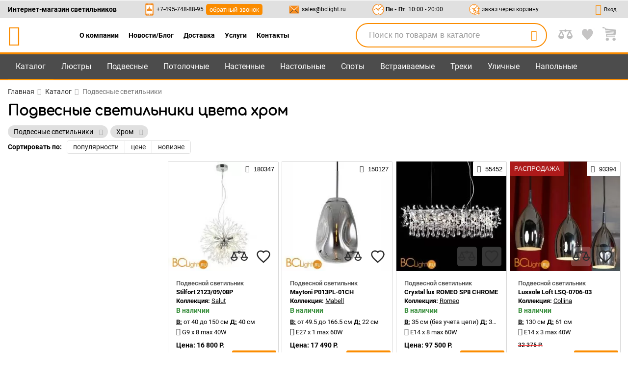

--- FILE ---
content_type: text/html; charset=utf-8
request_url: https://bclight.ru/catalog/podvesnie-svetilniki/hrom
body_size: 56871
content:
<!DOCTYPE html><html lang="ru"><head> <meta charset="UTF-8"> <meta name="google-site-verification" content="Jc5WxxltsvdhPsMwTJN8-7_CTzqS9uEOCPp-5Ktw3s8"> <meta name="viewport" content="width=device-width, initial-scale=1.0, maximum-scale=1.5, minimum-scale=1.0"> <title>Купить подвесной светильник цвета хром с доставкой по России в интернет-магазине BCLight.ru</title> <meta name="description" content="Подвесные хромированные светильники и другие предметы освещения в каталоге компании BCLight"> <link href="https://bclight.ru/assets2/icons/apple-touch-icon-57x57.png" rel="apple-touch-icon" sizes="57x57"> <link href="https://bclight.ru/assets2/icons/apple-touch-icon-60x60.png" rel="apple-touch-icon" sizes="60x60"> <link href="https://bclight.ru/assets2/icons/apple-touch-icon-72x72.png" rel="apple-touch-icon" sizes="72x72"> <link href="https://bclight.ru/assets2/icons/apple-touch-icon-76x76.png" rel="apple-touch-icon" sizes="76x76"> <link href="https://bclight.ru/assets2/icons/apple-touch-icon-114x114.png" rel="apple-touch-icon" sizes="114x114"> <link href="https://bclight.ru/assets2/icons/apple-touch-icon-120x120.png" rel="apple-touch-icon" sizes="120x120"> <link href="https://bclight.ru/assets2/icons/apple-touch-icon-144x144.png" rel="apple-touch-icon" sizes="144x144"> <link href="https://bclight.ru/assets2/icons/apple-touch-icon-152x152.png" rel="apple-touch-icon" sizes="152x152"> <link href="https://bclight.ru/assets2/icons/apple-touch-icon-180x180.png" rel="apple-touch-icon" sizes="180x180"> <link href="https://bclight.ru/assets2/icons/favicon-16x16.png" type="image/png" rel="icon" sizes="16x16"> <link href="https://bclight.ru/assets2/icons/favicon-32x32.png" type="image/png" rel="icon" sizes="32x32"> <link href="https://bclight.ru/assets2/icons/favicon-96x96.png" type="image/png" rel="icon" sizes="96x96"> <link href="https://bclight.ru/assets2/icons/android-chrome-192x192.png" type="image/png" rel="icon" sizes="192x192"> <link href="https://bclight.ru/assets2/icons/mstile-310x310.png" type="image/png" rel="icon" sizes="512x512"> <link href="https://bclight.ru/assets2/manifest.json" rel="manifest"> <link href="https://bclight.ru/assets2/icons/safari-pinned-tab.svg" rel="mask-icon" color="#e38b1b"> <link rel="search" type="application/opensearchdescription+xml" href="https://bclight.ru/assets2/content-search.xml" title="bclight"> <meta name="msapplication-TileColor" content="#08090c"> <meta name="msapplication-TileImage" content="https://bclight.ru/assets2/icons/mstile-144x144.png"> <meta name="msapplication-square70x70logo" content="https://bclight.ru/assets2/icons/mstile-70x70.png"> <meta name="msapplication-square150x150logo" content="https://bclight.ru/assets2/icons/mstile-150x150.png"> <meta name="msapplication-square310x310logo" content="https://bclight.ru/assets2/icons/mstile-310x310.png"> <meta name="msapplication-wide310x150logo" content="https://bclight.ru/assets2/icons/mstile-310x150.png"> <meta name="theme-color" content="#e38b1b"> <style> body.hidden { position: relative; overflow: hidden; } #loaderArea { position: fixed; width: 100%; height: 100vh; top: 0; left: 0; transition: .2s all ease } #beforeLoad { opacity: 0; visibility: hidden } #loaderArea svg { width: 170px; fill: #f3a13a; } .loader-container { position: relative; width: 300px; height: 300px; left: 50%; top: 50%; -webkit-transform: translate(-50%, -50%); transform: translate(-50%, -50%); display: flex; flex-direction: column; justify-content: center; align-items: center } .circle-pulse-multiple .loader { width: 25%; height: 25% } .circle-pulse-multiple .loader>div { position: absolute; width: 25%; height: 25%; border: 3px solid #f3a13a; border-radius: 50%; -webkit-animation: 1s infinite circlePulse; animation: 1s infinite circlePulse; -webkit-transform: translate(-50%, -50%); transform: translate(-50%, -50%) } .circle-pulse-multiple .loader .circle-2 { -webkit-animation-delay: -.8s; animation-delay: -.8s } .circle-pulse-multiple .loader .circle-3 { -webkit-animation-delay: -.6s; animation-delay: -.6s } @-webkit-keyframes circlePulse { 0% { -webkit-transform: scale(.1); transform: scale(.1) } 80% { opacity: .8 } 100% { -webkit-transform: scale(1); transform: scale(1); opacity: 0 } } @keyframes circlePulse { 0% { -webkit-transform: scale(.1); transform: scale(.1) } 80% { opacity: .8 } 100% { -webkit-transform: scale(1); transform: scale(1); opacity: 0 } } </style> <script id="mcjs"></script> <script type="text/javascript" language="javascript"> var _lh_params = { "popup": false }; lh_clid = "5c4585bfe694aa15ab987d29"; (function () { var lh = document.createElement('script'); lh.type = 'text/javascript'; lh.defer = true; lh.src = ('https:' == document.location.protocol ? 'https://' : 'http://') + 'track.leadhit.io/track.js?ver=' + Math.floor(Date.now() / 100000).toString(); var s = document.getElementsByTagName('script')[0]; s.parentNode.insertBefore(lh, s); })(); /* "PLEASE DO NOT MAKE ANY CHANGES IN THIS JS-CODE!"*/ </script> <link rel="stylesheet" href="https://bclight.ru/styles.2c836b1ee9e9129d1314.css"><style ng-transition="bclight">app-root .container-preloader{position:relative}app-root .preloader{position:fixed;height:100%;width:100%;z-index:100;top:0;background-color:rgba(250,250,250,.55);display:none;opacity:0}app-root .preloader.active{display:block;transition:all .5s ease}app-root .preloader.opacity{opacity:1}app-root main{position:relative;flex:1}app-root .main-page{min-height:100vh;display:flex;flex-direction:column}app-root main>*{display:block}app-root app-header{position:relative;z-index:2}#menu_sticky{background-color:#4c4c4c;position:sticky;border-bottom:4px solid #fb8c00;height:42px;top:0;z-index:2;margin-bottom:-163px;margin-top:122px}#menu_sticky .container{line-height:38px;height:100%;display:flex;align-items:center}#menu_sticky .right{display:flex;align-items:center}#menu_sticky .right>*{margin-left:8px;margin-right:8px;width:23px;height:23px}#menu_sticky .right>* img{width:100%}#menu_sticky .tab{color:#fff;font-size:1.15rem;margin-bottom:-4px}#menu_sticky .tab .block{padding-left:16px;padding-right:16px;border-bottom:4px solid #ff9800;cursor:pointer;display:block;text-decoration:none;color:#fff}#menu_sticky .tab .block.bf{color:#f0c05c;font-weight:600}#menu_sticky .tab.active{background-color:#383c3e;color:#fb8c00}#menu_sticky .tab.active .block.bf{background-color:rgba(88,54,115,.7)}#menu_sticky .flex-1{display:flex;justify-content:center;align-items:center;flex:1}#menu_sticky .flex-1 span{display:flex;align-items:center;margin-left:16px;margin-right:16px}@media (max-width:768px){#menu_sticky .right>*{margin-left:4px;margin-right:4px}#menu_sticky .tab .block{padding-left:8px;padding-right:8px}#menu_sticky .flex-1 span{margin-left:8px;margin-right:8px}}#menu_sticky .flex-1 a,#menu_sticky .flex-1 span{color:#fff}#menu_sticky .flex-1 a{text-decoration:none}#menu_sticky app-search{display:flex;align-items:center}#menu_sticky app-search .search{background-color:#fff;border-color:#fb8c00;height:26px;width:256px}#menu_sticky app-search input{font-size:1rem}.mat-badge-content{background-color:transparent;font-size:1rem!important;width:auto!important;top:-4px!important;color:#fff}</style><style ng-transition="bclight">app-menu-container{display:flex;position:absolute;top:calc(100% + 3px);z-index:4}app-menu-container nav{color:#fff}app-menu-container nav:not([hidden]){display:flex;align-items:flex-start}app-menu-container nav ul{background-color:#4c4c4c;list-style:none;padding:0;border:1px solid #fb8c00}app-menu-container nav li{line-height:1;display:flex}app-menu-container nav a{color:#fff;text-decoration:none}app-menu-container nav ul a{display:flex;align-items:center;height:40px;padding:1px 10px 1px 16px;width:100%}app-menu-container nav ul a img{width:28px;height:28px;margin-right:15px}app-menu-container nav ul a.active{background-color:#1c1c1c;border:1px solid #fb8c00;margin:0 -1px;width:calc(100% + 2px);padding:0 11px 0 16px;border-right-width:0}app-menu-container nav .app-menu{background-color:#1c1c1c;border:1px solid #fb8c00;border-left-width:0;line-height:1.2rem;max-width:750px;padding:16px 20px}app-menu-container nav .app-menu .header{white-space:nowrap;display:flex;align-items:center;justify-content:space-between;padding-top:8px;padding-bottom:8px}@media (max-width:768px){app-menu-container nav .app-menu{padding:8px 10px}app-menu-container nav .app-menu .header{padding-top:4px;padding-bottom:4px}}app-menu-container nav .app-menu .body{display:flex}app-menu-container nav .app-menu .links{padding:8px 16px}app-menu-container nav .app-menu .links a{padding-top:8px;padding-bottom:8px;display:block}@media (max-width:768px){app-menu-container nav .app-menu .links{padding:4px 8px}app-menu-container nav .app-menu .links a{padding-top:4px;padding-bottom:4px}}app-menu-container nav .app-menu .text{padding-top:20px;padding-bottom:0}@media (max-width:768px){app-menu-container nav .app-menu .text{padding-top:10px}}app-menu-container nav .app-menu .text .header{margin-bottom:10px}app-menu-container nav .app-menu .text a{color:#fb8c00}app-menu-container nav .app-menu .text .info{display:flex;font-size:1rem}app-menu-container nav .app-menu .text app-image{max-width:130px;margin-right:10px}</style><style ng-transition="bclight">app-search .search{display:flex;border-radius:20px;border:1px solid #2c2c2c;padding:0 50px 0 15px;position:relative;height:36px}app-search input{border:none;background-color:transparent;height:100%;font-size:1.2rem;width:100%}app-search input::-webkit-input-placeholder{color:#9e9e9e}app-search input::-moz-placeholder{color:#9e9e9e}app-search input:-ms-input-placeholder{color:#9e9e9e}app-search input::-ms-input-placeholder{color:#9e9e9e}app-search input::placeholder{color:#9e9e9e}app-search button{color:#9e9e9e;font-size:1.3rem;position:absolute!important;width:50px;height:100%;top:0;cursor:pointer;right:0}</style><style ng-transition="bclight">app-header .hidden{display:none}app-header .container{padding-left:16px;padding-right:16px;display:flex;justify-content:space-between;align-items:center}@media (max-width:768px){app-header .container{padding-left:8px;padding-right:8px}}app-header .grey-head{height:36px;background-color:#e0e0e0}app-header .grey-head .container{height:100%}app-header .nav-dop{display:flex;flex-wrap:wrap;justify-content:center;padding:0 50px}app-header .nav-dop .rel>a{padding:0 10px;text-decoration:none;max-width:50%;cursor:pointer}app-header .nav-dop .rel{position:relative}app-header .nav-dop ul{background-color:#4c4c4c;padding:16px;position:absolute;top:100%;min-width:100%;border:2px solid #fb8c00;z-index:1}@media (max-width:768px){app-header .nav-dop{display:none}app-header .nav-dop ul{padding:8px}}app-header .nav-dop ul li{display:flex;align-items:center}app-header .nav-dop ul a{text-decoration:none;font-size:1rem;color:#fff}app-header .nav-dop ul span{color:#fb8c00;margin-right:10px;font-size:2rem;line-height:2rem}app-header .left{width:100%}app-header .left .search{border-radius:40px;padding-left:25px;border:2px solid #fb8c00}app-header .left app-search .search{height:50px}app-header .left app-search button{color:#fb8c00;font-size:1.5rem}app-header .left,app-header .right{display:flex;align-items:center;justify-content:space-between}app-header .bci-bclogo{text-decoration:none;color:#fb8c00;font-size:3rem}@media (max-width:600px){app-header .bci-bclogo{font-size:2.5rem}}@media (max-width:425px){app-header .bci-bclogo{font-size:2rem}}app-header button.callback{background-color:#fb8c00;border-radius:5px;padding:2px 7px;color:#fff;margin-left:5px}app-header .clock,app-header .mail,app-header .phone{font-size:.85rem;display:flex;align-items:center}app-header .clock a,app-header .mail a,app-header .phone a{text-decoration:none}app-header .right>*{margin-left:8px;margin-right:8px}app-header .right>* img{max-width:29px}@media (max-width:950px){app-header .nav-dop{padding:0 20px}app-header .clock,app-header button.project{display:none}}@media (max-width:768px){app-header .right>*{margin-left:4px;margin-right:4px}app-header button.project{display:block}}@media (max-width:950px){app-header button.favourites{display:none}}@media (max-width:768px){app-header button.favourites{display:block}}app-header button{line-height:1.5;position:relative}app-header button .title{margin-left:5px}app-header button.icon-link.lk .icon{color:#fb8c00}app-header button.active .icon:before{background-color:#fff}app-header button.active .title:after{background-color:#e0e0e0;content:'';position:absolute;width:10px;height:10px;top:-3px;left:18px}app-header button.active .title:before{background-color:#e0e0e0;content:'';position:absolute;width:10px;height:10px;top:-3px;left:-4px}app-header app-search.laptop{margin:10px 15px;max-width:390px;flex:1;min-width:220px}@media (max-width:600px){app-header .clock,app-header .mail,app-header .phone,app-header app-search.laptop{display:none}app-header .icon-link{width:36px}app-header .icon-link span span{display:none}}app-header .mat-badge-content{color:#388e3c}app-header .icon-link{margin-left:8px;margin-right:8px;display:flex;align-items:center;font-size:.8rem}app-header .icon-link .icon{font-size:1.6rem}app-header #menu{background-color:#4c4c4c;border-top:4px solid #fb8c00}app-header #menu .container{line-height:50px}app-header #menu .container>div{position:relative;width:100%}app-header #menu--left{display:flex;flex-wrap:wrap;height:53px;float:left;overflow:hidden;margin-bottom:-3px}app-header #menu--left a{text-decoration:none}app-header #menu--left .burger .block{height:40px;line-height:40px}@media (min-width:769px){app-header #menu--left .burger{display:none}}app-header #menu--left .burger button{padding-left:32px;padding-right:32px;color:#fff;display:flex;align-items:center;font-size:1.8rem;height:40px}app-header #menu--left .burger button span{font-size:1.4rem;margin-left:10px}app-header #menu .tab{color:#fff;font-size:1.15rem}app-header #menu .tab .block{padding-left:16px;padding-right:16px;cursor:pointer;display:block;text-decoration:none;color:#fff}app-header #menu .tab .block.bf{color:#f0c05c;font-weight:600}app-header #menu .tab.active{background-color:#383c3e;color:#fb8c00}app-header #menu .tab.active .block.bf{background-color:rgba(88,54,115,.7)}app-header #menu .tab.active .block{border-bottom:3px solid #ff9800}@media (max-width:768px){app-header .icon-link{margin-left:4px;margin-right:4px}app-header #menu--left{height:40px}app-header #menu--left .burger button{padding-left:16px;padding-right:16px}app-header #menu .tab .block{padding-left:8px;padding-right:8px}app-header #menu .tab{display:none}}@media (max-width:950px){app-header #menu .tab{font-size:1.05rem}}app-header #menu--right{float:right}</style><style ng-transition="bclight">app-footer{color:#000;background-color:#fff;position:relative;margin-top:10px}app-footer .subscribe{background-color:#ffa000;padding-top:8px;padding-bottom:8px}app-footer .subscribe .container{display:flex;flex-wrap:wrap;justify-content:center}app-footer button.callback{background-color:#fb8c00;border-radius:5px;padding:5px 8px;color:#fff;margin-top:5px;font-size:14px}app-footer .sub-left{width:60%;display:flex;align-items:center;flex-wrap:wrap}app-footer .sub-left p{margin-left:4px;line-height:14px}@media (max-width:768px){app-footer .subscribe{padding-top:4px;padding-bottom:4px}app-footer .sub-left{width:100%;justify-content:center}app-footer .sub-left p{margin-left:2px}}@media (max-width:425px){app-footer .sub-left p{padding-top:16px;padding-bottom:16px}app-footer .sub-left span.h2{display:block;text-align:center}}@media (max-width:425px) and (max-width:768px){app-footer .sub-left p{padding-top:8px;padding-bottom:8px}}app-footer .sub-left span.h2{font-size:34px;line-height:34px;text-transform:uppercase}app-footer .sub-right{width:40%;display:flex}@media (max-width:768px){app-footer .sub-right{width:80%}}app-footer .sub-right input{height:35px;font-size:1.2rem;border:0}app-footer .sub-right input[type=email]{padding-left:16px;margin:0;background-color:#fff;width:65%}@media (max-width:600px){app-footer .sub-right{width:100%}app-footer .sub-right input[type=email]{width:60%}}app-footer .sub-right input[type=submit]{background:#1e1d1c;color:#fff;width:35%;cursor:pointer}@media (max-width:600px){app-footer .sub-right input[type=submit]{width:40%}}app-footer form{width:100%}app-footer p{margin:0}app-footer .head-map{font-weight:600;font-size:1.1rem}app-footer li{font-size:.9rem}app-footer li a{font-size:1rem}app-footer ul{list-style:none}app-footer .links ul{width:25%;padding:16px 8px 16px 0}@media (max-width:768px){app-footer .sub-right input[type=email]{padding-left:8px}app-footer .links ul{padding:8px 4px 8px 0;width:50%}}@media (max-width:425px){app-footer .links ul{width:100%}}app-footer .links{color:#333;display:flex;flex-wrap:wrap}app-footer #social{color:#ffecb3;background-color:#4c4c4c}app-footer #social span.h5{padding-top:8px;padding-bottom:8px;text-align:center;display:block}app-footer #social ul{display:flex;flex-wrap:wrap;justify-content:center;width:100%}app-footer #social svg{margin:4px;width:50px;height:50px}app-footer #social circle{stroke-width:16px;fill:transparent}app-footer #social .vk{stroke:#42a5f5;fill:#42a5f5}app-footer #social .fb{stroke:#8c9eff;fill:#8c9eff}app-footer #social .inst{stroke:#7e57c2;fill:#7e57c2}app-footer #social .ok{stroke:#ef6c00;fill:#ef6c00}app-footer #social .pint{stroke:#d32f2f;fill:#d32f2f}app-footer #social .houzz{stroke:#81c784;fill:#81c784}app-footer #social .houzz .white{fill:#fff}app-footer #social .houzz .black{fill:#000}app-footer #social p{padding-bottom:8px;text-align:center}@media (max-width:768px){app-footer #social span.h5{padding-top:4px;padding-bottom:4px}app-footer #social svg{margin:2px}app-footer #social p{padding-bottom:4px}}app-footer #social p a{color:#ffd54f}app-footer #social .cart-icons{display:flex;flex-wrap:wrap;justify-content:center}app-footer #social .cart-icons svg{max-width:150px;width:30%;margin:0 .5%;max-height:100px;height:100px}</style><style ng-transition="bclight">.mat-menu-panel{min-width:112px;max-width:280px;overflow:auto;-webkit-overflow-scrolling:touch;max-height:calc(100vh - 48px);border-radius:4px;outline:0;min-height:64px}.mat-menu-panel.ng-animating{pointer-events:none}@media (-ms-high-contrast:active){.mat-menu-panel{outline:solid 1px}}.mat-menu-content:not(:empty){padding-top:8px;padding-bottom:8px}.mat-menu-item{-webkit-user-select:none;-moz-user-select:none;-ms-user-select:none;user-select:none;cursor:pointer;outline:0;border:none;-webkit-tap-highlight-color:transparent;white-space:nowrap;overflow:hidden;text-overflow:ellipsis;display:block;line-height:48px;height:48px;padding:0 16px;text-align:left;text-decoration:none;max-width:100%;position:relative}.mat-menu-item::-moz-focus-inner{border:0}.mat-menu-item[disabled]{cursor:default}[dir=rtl] .mat-menu-item{text-align:right}.mat-menu-item .mat-icon{margin-right:16px;vertical-align:middle}.mat-menu-item .mat-icon svg{vertical-align:top}[dir=rtl] .mat-menu-item .mat-icon{margin-left:16px;margin-right:0}@media (-ms-high-contrast:active){.mat-menu-item-highlighted,.mat-menu-item.cdk-keyboard-focused,.mat-menu-item.cdk-program-focused{outline:dotted 1px}}.mat-menu-item-submenu-trigger{padding-right:32px}.mat-menu-item-submenu-trigger::after{width:0;height:0;border-style:solid;border-width:5px 0 5px 5px;border-color:transparent transparent transparent currentColor;content:'';display:inline-block;position:absolute;top:50%;right:16px;transform:translateY(-50%)}[dir=rtl] .mat-menu-item-submenu-trigger{padding-right:16px;padding-left:32px}[dir=rtl] .mat-menu-item-submenu-trigger::after{right:auto;left:16px;transform:rotateY(180deg) translateY(-50%)}button.mat-menu-item{width:100%}.mat-menu-item .mat-menu-ripple{top:0;left:0;right:0;bottom:0;position:absolute;pointer-events:none}</style><style ng-transition="bclight">app-category2 h1{padding-bottom:8px}app-category2 .center{text-align:center}app-category2 .center *{display:inline-block}app-category2 .center span{color:#757575;font-size:1.3rem;font-weight:700}app-category2 .tags-and-filter{overflow:hidden}@media (max-width:767px){app-category2 .tags-and-filter{display:flex;justify-content:space-between;align-items:center;flex-wrap:wrap}}@media (min-width:768px){app-category2 .tags-and-filter{display:flex;justify-content:space-between;align-items:center}}app-category2 .category-catalog{padding-top:8px;padding-bottom:8px;display:flex}@media (max-width:950px){app-category2 .category-catalog .products{width:70%}app-category2 .category-catalog .filters{width:30%}}app-category2 .category-catalog .products:not(.mobile){width:75%;padding-left:15px}@media (max-width:767px){app-category2 .category-catalog{flex-wrap:wrap-reverse}app-category2 .category-catalog .products{width:100%}}app-category2 .category-catalog aside.filters{width:25%;padding-left:20px;padding-right:20px;padding-bottom:64px;position:relative;scrollbar-face-color:#fb8c00}app-category2 .category-catalog aside.filters::-webkit-scrollbar-track{background-color:#f5f5f5}app-category2 .category-catalog aside.filters::-webkit-scrollbar-thumb{background-color:#dedede;border-radius:5px}app-category2 .category-catalog aside.filters::-webkit-scrollbar-thumb:hover{background-color:#fb8c00}app-category2 .category-catalog aside.filters::-webkit-scrollbar{width:6px}@media (max-width:600px){app-category2 app-sort{margin-bottom:32px}}@media (max-width:600px) and (max-width:768px){app-category2 app-sort{margin-bottom:16px}}app-category2 .grey-block{padding-left:32px;padding-right:32px;background-color:#4c4c4c;display:flex;justify-content:space-between;align-items:center;height:40px;position:sticky;top:55px;z-index:9;margin:16px -32px 32px}app-category2 .grey-block aside.filters{display:flex;align-items:center}app-category2 .grey-block aside.filters>svg{width:30px;fill:#fff}app-category2 .grey-block aside.filters.active>svg{fill:#fb8c00}app-category2 .grey-block app-compositions-category2 mat-form-field.mat-form-field.mat-focused .mat-form-field-label,app-category2 .grey-block app-compositions-category2 mat-form-field.mat-form-field.mat-focused .mat-select-arrow{color:#fff}app-category2 .grey-block app-compositions-category2 mat-form-field.mat-form-field.mat-focused .mat-form-field-ripple{height:0}app-category2 .grey-block app-compositions-category2 mat-form-field .mat-form-field-label{color:#fff}app-category2 .grey-block app-compositions-category2 mat-form-field .mat-form-field-wrapper{padding-bottom:.75em}app-category2 .grey-block app-compositions-category2 mat-form-field .mat-form-field-underline{height:0}app-category2 .grey-block app-compositions-category2 mat-form-field .mat-select-arrow{color:#fff}app-category2 .grey-block app-compositions-category2 mat-form-field .mat-select-value{max-width:100%;width:auto}app-category2 .grey-block .open-filters{margin:0;background-color:transparent;padding:16px;color:#fff}@media (max-width:768px){app-category2 h1{padding-bottom:4px}app-category2 .category-catalog{padding-top:4px;padding-bottom:4px}app-category2 .category-catalog aside.filters{padding-left:10px;padding-right:10px;padding-bottom:32px}app-category2 .grey-block{margin:8px -16px 16px;padding-left:16px;padding-right:16px}app-category2 .grey-block .open-filters{padding:8px}}</style><style ng-transition="bclight">app-breadcrumbs nav ol{padding-top:16px;padding-bottom:8px;display:flex;flex-wrap:wrap;list-style:none;padding-left:0}app-breadcrumbs a{color:#2c2c2c;text-decoration:none}app-breadcrumbs li.last{color:#757575}app-breadcrumbs nav:not(.mobile) ol>li:not(.last):after{content:"\e80b";color:rgba(148,148,148,.7);font-family:fontello,serif;margin:0 8px 0 6px}app-breadcrumbs .container.border{border-top:1px solid #aaa;border-bottom:1px solid #aaa;margin-bottom:16px}app-breadcrumbs .container.border nav{padding-top:24px;padding-bottom:24px}@media (max-width:768px){app-breadcrumbs nav ol{padding-top:8px;padding-bottom:4px}app-breadcrumbs .container.border nav{padding-top:12px;padding-bottom:12px}app-breadcrumbs .container.border{margin-bottom:8px}}app-breadcrumbs .mobile span{-webkit-transform:rotate(180deg);transform:rotate(180deg);display:inline-block}app-breadcrumbs .mobile span:not(.last):before{content:"\e80b";color:rgba(148,148,148,.7);font-family:fontello,serif;margin:0 6px 0 8px}</style><style ng-transition="bclight">app-banners .banner.swiper-slide{width:20%;position:relative;padding:0 15px;text-decoration:none}@media (max-width:950px){app-banners .banner.swiper-slide{width:33.33333333%}}@media (max-width:600px){app-banners .banner.swiper-slide{width:50%}}app-banners .banner.swiper-slide .img-container{position:relative;padding-top:75%}app-banners .banner.swiper-slide img{position:absolute;left:0;top:0;width:100%;height:100%;-o-object-fit:cover;object-fit:cover;z-index:1;border-radius:8px}app-banners .banner.swiper-slide .title{text-decoration:none;padding:16px 0;color:#000;font-weight:600;font-size:20px;line-height:1.2;display:block}app-banners .banners{margin:10px -15px 20px}</style><style ng-transition="bclight">app-filter-tags2,app-filter-tags2 app-slider{display:block;width:100%}app-filter-tags2 .chip.swiper-slide{padding-left:12px;padding-right:12px;background-color:#e0e0e0;height:26px;line-height:26px;border-radius:26px;margin-right:5px;margin-bottom:5px;white-space:nowrap;float:left;width:auto}app-filter-tags2 .chip.swiper-slide button{color:#9e9e9e;height:100%;width:25px;margin-right:-10px}@media (max-width:768px){app-filter-tags2 .chip.swiper-slide{padding-left:6px;padding-right:6px}app-filter-tags2 .chip.swiper-slide button{margin-right:-5px}}</style><style ng-transition="bclight">app-sort{overflow:hidden;display:block}app-sort .sort{display:flex;align-items:center;flex-wrap:wrap}app-sort b{margin-right:10px}app-sort .mat-button-toggle-appearance-standard .mat-button-toggle-label-content{line-height:25px}app-sort .mat-button-toggle-checked.mat-button-toggle-appearance-standard.desc .mat-button-toggle-label-content:after{border-top:4px solid}app-sort .mat-button-toggle-checked.mat-button-toggle-appearance-standard.asc .mat-button-toggle-label-content:after{border-bottom:4px solid}app-sort .mat-button-toggle-checked.mat-button-toggle-appearance-standard .mat-button-toggle-label-content{position:relative;padding-right:20px}app-sort .mat-button-toggle-checked.mat-button-toggle-appearance-standard .mat-button-toggle-label-content:after{content:"";position:absolute;display:block;border-left:4px solid transparent;border-right:4px solid transparent;margin:-2px .3em 0 0;right:2px;top:50%}</style><style ng-transition="bclight">app-colors{margin-top:8px;display:block;overflow:hidden}app-colors button.right{float:right;border:1px solid #dedede;margin-top:8px;margin-bottom:8px;padding:4px 8px}app-colors .colors{display:flex;flex-wrap:wrap;position:relative}app-colors .colors app-slider{width:100%;display:block}app-colors .colors app-slider :not(.swiper-container-initialized) .swiper-wrapper{flex-wrap:wrap}app-colors .colors .color.swiper-slide{width:5%;padding:2px;text-align:center;display:block;cursor:pointer;position:relative}app-colors .colors .color.swiper-slide img.color{border-radius:50%;border:1px solid grey;overflow:hidden;width:100%}app-colors .colors .color.swiper-slide img.color.active{border-width:3px;border-color:#fb8c00}app-colors .colors .color.swiper-slide img.checked{position:absolute;top:30%;right:-30%;-webkit-transform:translate(-50%,-50%);transform:translate(-50%,-50%);width:35px;opacity:0}app-colors .colors .color.swiper-slide img.checked.active{opacity:1}app-colors .colors .color.swiper-slide input{position:absolute;left:-9999px}app-colors .colors .color.swiper-slide p{line-height:1.4rem;height:2.8rem;overflow:hidden;margin:0}@media (max-width:950px){app-colors .colors .color.swiper-slide{width:6.25%}}@media (max-width:768px){app-colors{margin-top:4px}app-colors button.right{margin-top:4px;margin-bottom:4px;padding:2px 4px}app-colors .colors .color.swiper-slide{padding:1px;width:8.33333333%}}@media (max-width:600px){app-colors .colors .color.swiper-slide{width:12.5%}}@media (max-width:425px){app-colors .colors .color.swiper-slide{width:16.66666667%}}</style><style ng-transition="bclight">app-filters2 .accordion{padding-top:1px}app-filters2 .accordion>app-checkbox{display:block;margin-top:16px;margin-bottom:16px}app-filters2 .accordion-block{padding-top:12px;padding-bottom:12px;border-top:1px solid #d6d6d6;border-bottom:1px solid #d6d6d6;margin:-1px 0}app-filters2 .accordion-block.active>.accordion-header:after{-webkit-transform:rotate(-135deg);transform:rotate(-135deg)}app-filters2 .accordion-block.accordion-child{border:none}app-filters2 .accordion-block.accordion-child .accordion-header{font-size:16px;line-height:22px}app-filters2 .accordion-container{margin-top:10px}app-filters2 .accordion-header{position:relative;cursor:pointer;font-weight:600;font-size:16px;line-height:28px}app-filters2 .accordion-header:after{transition:all ease .5s;border-style:solid;border-width:0 2px 2px 0;border-color:#666;content:"";display:inline-block;padding:3px;-webkit-transform:rotate(45deg);transform:rotate(45deg);vertical-align:middle;position:absolute;right:2px;top:8px}app-filters2.mobile .accordion-block{padding:8px 16px}app-filters2.mobile .accordion>app-checkbox{padding-left:16px;padding-right:16px}@media (max-width:768px){app-filters2 .accordion>app-checkbox{margin-top:8px;margin-bottom:8px}app-filters2 .accordion-block{padding-top:6px;padding-bottom:6px}app-filters2.mobile .accordion-block{padding:4px 8px}app-filters2.mobile .accordion>app-checkbox{padding-left:8px;padding-right:8px}}app-filters2 .checkboxes{display:flex;flex-wrap:wrap;width:100%}app-filters2 .checkboxes .check{display:flex;align-items:center}app-filters2 .checkboxes app-image.checkbox-image{width:18px;height:18px;border-radius:50%;overflow:hidden;margin-right:8px}app-filters2 .slider{padding-bottom:16px;width:100%;float:none;position:relative}app-filters2 .slider.type-container-dimensions{float:left;width:50%}app-filters2 .slider:not(.type-container-dimensions){clear:both}app-filters2 button.open-filters{line-height:36px;font-size:1.2rem;border-radius:5px;padding-left:32px;padding-right:32px;background-color:#e0e0e0;display:flex;align-items:center;margin:-8px -20px 5px}app-filters2 button.open-filters svg{width:30px;margin-right:5px;fill:#fff}app-filters2 #fm-container{background-color:#fff;width:100%;flex-direction:column;display:none}@media (max-width:950px){app-filters2 #fm-container{position:fixed;z-index:15;width:100%;height:100%;top:0;left:0}}app-filters2 #fm-header{display:flex;align-items:center;justify-content:center;border-bottom:1px solid #e0e0e0;font-size:2rem;height:50px}app-filters2 #fm-header button.close{font-size:1.5rem;position:absolute;right:0;padding:32px 48px}@media (max-width:768px){app-filters2 .slider{padding-bottom:8px}app-filters2 button.open-filters{padding-left:16px;padding-right:16px;margin-left:-10px;margin-right:-10px}app-filters2 #fm-header button.close{padding:16px 24px}}app-filters2 #fm-body{max-height:calc(100% - 100px);flex:1;overflow-y:auto}app-filters2 #fm-footer{display:flex;align-items:center;justify-content:center;background-color:#1d6522;border-top:1px solid #e0e0e0;height:50px}app-filters2 #fm-footer button{color:#fff;font-size:2rem}@media (min-width:769px){app-filters2:not(.mobile) #fm-container{display:block!important;position:static}app-filters2:not(.mobile) #fm-body{padding:0}app-filters2:not(.mobile) #fm-header,app-filters2:not(.mobile) button.open-filters{display:none}app-filters2 #fm-body{overflow:visible;max-height:100%;margin-left:-20px;margin-right:-12px}app-filters2 #fm-footer button{font-size:1.4rem}app-filters2 #fm-footer{border-radius:5px;margin-left:-20px;margin-right:-12px}}@media (min-width:769px) and (max-width:768px){app-filters2 #fm-body,app-filters2 #fm-footer{margin-left:-10px;margin-right:-6px}}.fm-container-slide{height:calc(100%)}</style><style ng-transition="bclight">app-products-catalog2{display:block;position:relative}app-products-catalog2 .items{display:flex;flex-wrap:wrap;margin-left:-4px;margin-right:-4px;margin-top:-4px;position:relative}app-products-catalog2 .next-page,app-products-catalog2 [app-item-card]{padding:4px;width:25%}@media (max-width:768px){app-products-catalog2 .items{margin-left:-2px;margin-right:-2px;margin-top:-2px}app-products-catalog2 .next-page,app-products-catalog2 [app-item-card]{padding:2px}}@media (max-width:1150px){app-products-catalog2 .next-page,app-products-catalog2 [app-item-card]{width:33.3333%}}@media (max-width:950px){app-products-catalog2 .next-page,app-products-catalog2 [app-item-card]{width:50%}}@media (max-width:767px){app-products-catalog2 .next-page,app-products-catalog2 [app-item-card]{width:33.3333%}}@media (max-width:600px){app-products-catalog2 .next-page,app-products-catalog2 [app-item-card]{width:50%}}app-products-catalog2 .next-page{display:flex}app-products-catalog2 .next-page .border{display:flex;flex-direction:column;justify-content:center;align-items:center;box-shadow:1px 0 0 0 #e6e6e6,0 1px 0 0 #e6e6e6,-1px -1px 0 0 #e6e6e6,1px 0 0 0 #e6e6e6,0 -1px 0 0 #e6e6e6;width:100%;text-decoration:none}app-products-catalog2 .next-page .border span{color:#1d6522;font-size:2rem;font-weight:600;line-height:1.3;opacity:.8}app-products-catalog2 .getting{margin-top:4px;padding-left:4px;padding-right:4px;position:absolute;width:100%;top:0;left:0;z-index:0}@media (max-width:768px){app-products-catalog2 .getting{margin-top:2px;padding-left:2px;padding-right:2px}}app-products-catalog2 b.zero{font-size:1.5rem;display:inline-block;margin-bottom:20px}</style><style ng-transition="bclight">app-compositions-category2{display:block;overflow:hidden}app-compositions-category2 .wrap{margin-left:-8px;margin-right:-8px;padding-bottom:8px}app-compositions-category2 .tag.swiper-slide{width:20%;padding-left:8px;padding-right:8px}@media (max-width:950px){app-compositions-category2 .tag.swiper-slide{width:25%}}@media (max-width:768px){app-compositions-category2 .wrap{margin-left:-4px;margin-right:-4px;padding-bottom:4px}app-compositions-category2 .tag.swiper-slide{padding-left:4px;padding-right:4px;width:33.33333333%}}@media (max-width:600px){app-compositions-category2 .tag.swiper-slide{width:50%}}@media (max-width:425px){app-compositions-category2 .tag.swiper-slide{width:100%}}app-compositions-category2 app-image{width:50%}app-compositions-category2 .info{padding-left:8px;padding-right:8px}@media (max-width:768px){app-compositions-category2 .info{padding-left:4px;padding-right:4px}}app-compositions-category2 .card{border:1px solid #ddd;display:block;text-decoration:none;padding:8px}app-compositions-category2 .header{margin-top:8px;color:#2c2c2c;display:flex;align-items:center;justify-content:center;text-align:center;height:3rem}@media (max-width:768px){app-compositions-category2 .card{padding:4px}app-compositions-category2 .header{margin-top:4px}}app-compositions-category2 .images{display:flex}</style><style ng-transition="bclight">.swiper-container{margin:0 auto;position:relative;overflow:hidden;list-style:none;padding:0;z-index:1}.swiper-container-no-flexbox .swiper-slide{float:left}.swiper-container-vertical>.swiper-wrapper{flex-direction:column}.swiper-wrapper{position:relative;width:100%;height:100%;z-index:1;display:flex;transition-property:transform,-webkit-transform;box-sizing:content-box}.swiper-container-android .swiper-slide,.swiper-wrapper{-webkit-transform:translate3d(0,0,0);transform:translate3d(0,0,0)}.swiper-container-multirow>.swiper-wrapper{flex-wrap:wrap}.swiper-container-free-mode>.swiper-wrapper{transition-timing-function:ease-out;margin:0 auto}.swiper-slide{flex-shrink:0;width:100%;height:100%;position:relative;transition-property:transform,-webkit-transform}.swiper-slide-invisible-blank{visibility:hidden}.swiper-container-autoheight,.swiper-container-autoheight .swiper-slide{height:auto}.swiper-container-autoheight .swiper-wrapper{align-items:flex-start;transition-property:transform,height,-webkit-transform}.swiper-container-3d{-webkit-perspective:1200px;perspective:1200px}.swiper-container-3d .swiper-cube-shadow,.swiper-container-3d .swiper-slide,.swiper-container-3d .swiper-slide-shadow-bottom,.swiper-container-3d .swiper-slide-shadow-left,.swiper-container-3d .swiper-slide-shadow-right,.swiper-container-3d .swiper-slide-shadow-top,.swiper-container-3d .swiper-wrapper{-webkit-transform-style:preserve-3d;transform-style:preserve-3d}.swiper-container-3d .swiper-slide-shadow-bottom,.swiper-container-3d .swiper-slide-shadow-left,.swiper-container-3d .swiper-slide-shadow-right,.swiper-container-3d .swiper-slide-shadow-top{position:absolute;left:0;top:0;width:100%;height:100%;pointer-events:none;z-index:10}.swiper-container-3d .swiper-slide-shadow-left{background-image:linear-gradient(to left,rgba(0,0,0,.5),rgba(0,0,0,0))}.swiper-container-3d .swiper-slide-shadow-right{background-image:linear-gradient(to right,rgba(0,0,0,.5),rgba(0,0,0,0))}.swiper-container-3d .swiper-slide-shadow-top{background-image:linear-gradient(to top,rgba(0,0,0,.5),rgba(0,0,0,0))}.swiper-container-3d .swiper-slide-shadow-bottom{background-image:linear-gradient(to bottom,rgba(0,0,0,.5),rgba(0,0,0,0))}.swiper-container-wp8-horizontal,.swiper-container-wp8-horizontal>.swiper-wrapper{touch-action:pan-y}.swiper-container-wp8-vertical,.swiper-container-wp8-vertical>.swiper-wrapper{touch-action:pan-x}.swiper-button-next,.swiper-button-prev{position:absolute;top:50%;width:27px;height:44px;margin-top:-22px;z-index:10;cursor:pointer;background-size:27px 44px;background-position:center;background-repeat:no-repeat}.swiper-button-next.swiper-button-disabled,.swiper-button-prev.swiper-button-disabled{opacity:.35;cursor:auto;pointer-events:none}.swiper-button-prev,.swiper-container-rtl .swiper-button-next{background-image:url("data:image/svg+xml;charset=utf-8,%3Csvg%20xmlns%3D'http%3A%2F%2Fwww.w3.org%2F2000%2Fsvg'%20viewBox%3D'0%200%2027%2044'%3E%3Cpath%20d%3D'M0%2C22L22%2C0l2.1%2C2.1L4.2%2C22l19.9%2C19.9L22%2C44L0%2C22L0%2C22L0%2C22z'%20fill%3D'%23007aff'%2F%3E%3C%2Fsvg%3E");left:10px;right:auto}.swiper-button-next,.swiper-container-rtl .swiper-button-prev{background-image:url("data:image/svg+xml;charset=utf-8,%3Csvg%20xmlns%3D'http%3A%2F%2Fwww.w3.org%2F2000%2Fsvg'%20viewBox%3D'0%200%2027%2044'%3E%3Cpath%20d%3D'M27%2C22L27%2C22L5%2C44l-2.1-2.1L22.8%2C22L2.9%2C2.1L5%2C0L27%2C22L27%2C22z'%20fill%3D'%23007aff'%2F%3E%3C%2Fsvg%3E");right:10px;left:auto}.swiper-button-prev.swiper-button-white,.swiper-container-rtl .swiper-button-next.swiper-button-white{background-image:url("data:image/svg+xml;charset=utf-8,%3Csvg%20xmlns%3D'http%3A%2F%2Fwww.w3.org%2F2000%2Fsvg'%20viewBox%3D'0%200%2027%2044'%3E%3Cpath%20d%3D'M0%2C22L22%2C0l2.1%2C2.1L4.2%2C22l19.9%2C19.9L22%2C44L0%2C22L0%2C22L0%2C22z'%20fill%3D'%23ffffff'%2F%3E%3C%2Fsvg%3E")}.swiper-button-next.swiper-button-white,.swiper-container-rtl .swiper-button-prev.swiper-button-white{background-image:url("data:image/svg+xml;charset=utf-8,%3Csvg%20xmlns%3D'http%3A%2F%2Fwww.w3.org%2F2000%2Fsvg'%20viewBox%3D'0%200%2027%2044'%3E%3Cpath%20d%3D'M27%2C22L27%2C22L5%2C44l-2.1-2.1L22.8%2C22L2.9%2C2.1L5%2C0L27%2C22L27%2C22z'%20fill%3D'%23ffffff'%2F%3E%3C%2Fsvg%3E")}.swiper-button-prev.swiper-button-black,.swiper-container-rtl .swiper-button-next.swiper-button-black{background-image:url("data:image/svg+xml;charset=utf-8,%3Csvg%20xmlns%3D'http%3A%2F%2Fwww.w3.org%2F2000%2Fsvg'%20viewBox%3D'0%200%2027%2044'%3E%3Cpath%20d%3D'M0%2C22L22%2C0l2.1%2C2.1L4.2%2C22l19.9%2C19.9L22%2C44L0%2C22L0%2C22L0%2C22z'%20fill%3D'%23000000'%2F%3E%3C%2Fsvg%3E")}.swiper-button-next.swiper-button-black,.swiper-container-rtl .swiper-button-prev.swiper-button-black{background-image:url("data:image/svg+xml;charset=utf-8,%3Csvg%20xmlns%3D'http%3A%2F%2Fwww.w3.org%2F2000%2Fsvg'%20viewBox%3D'0%200%2027%2044'%3E%3Cpath%20d%3D'M27%2C22L27%2C22L5%2C44l-2.1-2.1L22.8%2C22L2.9%2C2.1L5%2C0L27%2C22L27%2C22z'%20fill%3D'%23000000'%2F%3E%3C%2Fsvg%3E")}.swiper-button-lock{display:none}.swiper-pagination{position:absolute;text-align:center;transition:.3s opacity;-webkit-transform:translate3d(0,0,0);transform:translate3d(0,0,0);z-index:10}.swiper-pagination.swiper-pagination-hidden{opacity:0}.swiper-container-horizontal>.swiper-pagination-bullets,.swiper-pagination-custom,.swiper-pagination-fraction{bottom:10px;left:0;width:100%}.swiper-pagination-bullets-dynamic{overflow:hidden;font-size:0}.swiper-pagination-bullets-dynamic .swiper-pagination-bullet{-webkit-transform:scale(.33);transform:scale(.33);position:relative}.swiper-pagination-bullets-dynamic .swiper-pagination-bullet-active,.swiper-pagination-bullets-dynamic .swiper-pagination-bullet-active-main{-webkit-transform:scale(1);transform:scale(1)}.swiper-pagination-bullets-dynamic .swiper-pagination-bullet-active-prev{-webkit-transform:scale(.66);transform:scale(.66)}.swiper-pagination-bullets-dynamic .swiper-pagination-bullet-active-prev-prev{-webkit-transform:scale(.33);transform:scale(.33)}.swiper-pagination-bullets-dynamic .swiper-pagination-bullet-active-next{-webkit-transform:scale(.66);transform:scale(.66)}.swiper-pagination-bullets-dynamic .swiper-pagination-bullet-active-next-next{-webkit-transform:scale(.33);transform:scale(.33)}.swiper-pagination-bullet{width:8px;height:8px;display:inline-block;border-radius:100%;background:#000;opacity:.2}button.swiper-pagination-bullet{border:none;margin:0;padding:0;box-shadow:none;-webkit-appearance:none;-moz-appearance:none;appearance:none}.swiper-pagination-clickable .swiper-pagination-bullet{cursor:pointer}.swiper-pagination-bullet-active{opacity:1;background:#007aff}.swiper-container-vertical>.swiper-pagination-bullets{right:10px;top:50%;-webkit-transform:translate3d(0,-50%,0);transform:translate3d(0,-50%,0)}.swiper-container-vertical>.swiper-pagination-bullets .swiper-pagination-bullet{margin:6px 0;display:block}.swiper-container-vertical>.swiper-pagination-bullets.swiper-pagination-bullets-dynamic{top:50%;-webkit-transform:translateY(-50%);transform:translateY(-50%);width:8px}.swiper-container-vertical>.swiper-pagination-bullets.swiper-pagination-bullets-dynamic .swiper-pagination-bullet{display:inline-block;transition:.2s top,.2s -webkit-transform;transition:.2s transform,.2s top;transition:.2s transform,.2s top,.2s -webkit-transform}.swiper-container-horizontal>.swiper-pagination-bullets .swiper-pagination-bullet{margin:0 4px}.swiper-container-horizontal>.swiper-pagination-bullets.swiper-pagination-bullets-dynamic{left:50%;-webkit-transform:translateX(-50%);transform:translateX(-50%);white-space:nowrap}.swiper-container-horizontal>.swiper-pagination-bullets.swiper-pagination-bullets-dynamic .swiper-pagination-bullet{transition:.2s left,.2s -webkit-transform;transition:.2s transform,.2s left;transition:.2s transform,.2s left,.2s -webkit-transform}.swiper-container-horizontal.swiper-container-rtl>.swiper-pagination-bullets-dynamic .swiper-pagination-bullet{transition:.2s right,.2s -webkit-transform;transition:.2s transform,.2s right;transition:.2s transform,.2s right,.2s -webkit-transform}.swiper-pagination-progressbar{background:rgba(0,0,0,.25);position:absolute}.swiper-pagination-progressbar .swiper-pagination-progressbar-fill{background:#007aff;position:absolute;left:0;top:0;width:100%;height:100%;-webkit-transform:scale(0);transform:scale(0);-webkit-transform-origin:left top;transform-origin:left top}.swiper-container-rtl .swiper-pagination-progressbar .swiper-pagination-progressbar-fill{-webkit-transform-origin:right top;transform-origin:right top}.swiper-container-horizontal>.swiper-pagination-progressbar,.swiper-container-vertical>.swiper-pagination-progressbar.swiper-pagination-progressbar-opposite{width:100%;height:4px;left:0;top:0}.swiper-container-horizontal>.swiper-pagination-progressbar.swiper-pagination-progressbar-opposite,.swiper-container-vertical>.swiper-pagination-progressbar{width:4px;height:100%;left:0;top:0}.swiper-pagination-white .swiper-pagination-bullet-active{background:#fff}.swiper-pagination-progressbar.swiper-pagination-white{background:rgba(255,255,255,.25)}.swiper-pagination-progressbar.swiper-pagination-white .swiper-pagination-progressbar-fill{background:#fff}.swiper-pagination-black .swiper-pagination-bullet-active{background:#000}.swiper-pagination-progressbar.swiper-pagination-black{background:rgba(0,0,0,.25)}.swiper-pagination-progressbar.swiper-pagination-black .swiper-pagination-progressbar-fill{background:#000}.swiper-pagination-lock{display:none}.swiper-scrollbar{border-radius:10px;position:relative;-ms-touch-action:none;background:rgba(0,0,0,.1)}.swiper-container-horizontal>.swiper-scrollbar{position:absolute;left:1%;bottom:3px;z-index:50;height:5px;width:98%}.swiper-container-vertical>.swiper-scrollbar{position:absolute;right:3px;top:1%;z-index:50;width:5px;height:98%}.swiper-scrollbar-drag{height:100%;width:100%;position:relative;background:rgba(0,0,0,.5);border-radius:10px;left:0;top:0}.swiper-scrollbar-cursor-drag{cursor:move}.swiper-scrollbar-lock{display:none}.swiper-zoom-container{width:100%;height:100%;display:flex;justify-content:center;align-items:center;text-align:center}.swiper-zoom-container>canvas,.swiper-zoom-container>img,.swiper-zoom-container>svg{max-width:100%;max-height:100%;-o-object-fit:contain;object-fit:contain}.swiper-slide-zoomed{cursor:move}.swiper-lazy-preloader{width:42px;height:42px;position:absolute;left:50%;top:50%;margin-left:-21px;margin-top:-21px;z-index:10;-webkit-transform-origin:50%;transform-origin:50%;-webkit-animation:1s steps(12,end) infinite swiper-preloader-spin;animation:1s steps(12,end) infinite swiper-preloader-spin}.swiper-lazy-preloader:after{display:block;content:'';width:100%;height:100%;background-image:url("data:image/svg+xml;charset=utf-8,%3Csvg%20viewBox%3D'0%200%20120%20120'%20xmlns%3D'http%3A%2F%2Fwww.w3.org%2F2000%2Fsvg'%20xmlns%3Axlink%3D'http%3A%2F%2Fwww.w3.org%2F1999%2Fxlink'%3E%3Cdefs%3E%3Cline%20id%3D'l'%20x1%3D'60'%20x2%3D'60'%20y1%3D'7'%20y2%3D'27'%20stroke%3D'%236c6c6c'%20stroke-width%3D'11'%20stroke-linecap%3D'round'%2F%3E%3C%2Fdefs%3E%3Cg%3E%3Cuse%20xlink%3Ahref%3D'%23l'%20opacity%3D'.27'%2F%3E%3Cuse%20xlink%3Ahref%3D'%23l'%20opacity%3D'.27'%20transform%3D'rotate(30%2060%2C60)'%2F%3E%3Cuse%20xlink%3Ahref%3D'%23l'%20opacity%3D'.27'%20transform%3D'rotate(60%2060%2C60)'%2F%3E%3Cuse%20xlink%3Ahref%3D'%23l'%20opacity%3D'.27'%20transform%3D'rotate(90%2060%2C60)'%2F%3E%3Cuse%20xlink%3Ahref%3D'%23l'%20opacity%3D'.27'%20transform%3D'rotate(120%2060%2C60)'%2F%3E%3Cuse%20xlink%3Ahref%3D'%23l'%20opacity%3D'.27'%20transform%3D'rotate(150%2060%2C60)'%2F%3E%3Cuse%20xlink%3Ahref%3D'%23l'%20opacity%3D'.37'%20transform%3D'rotate(180%2060%2C60)'%2F%3E%3Cuse%20xlink%3Ahref%3D'%23l'%20opacity%3D'.46'%20transform%3D'rotate(210%2060%2C60)'%2F%3E%3Cuse%20xlink%3Ahref%3D'%23l'%20opacity%3D'.56'%20transform%3D'rotate(240%2060%2C60)'%2F%3E%3Cuse%20xlink%3Ahref%3D'%23l'%20opacity%3D'.66'%20transform%3D'rotate(270%2060%2C60)'%2F%3E%3Cuse%20xlink%3Ahref%3D'%23l'%20opacity%3D'.75'%20transform%3D'rotate(300%2060%2C60)'%2F%3E%3Cuse%20xlink%3Ahref%3D'%23l'%20opacity%3D'.85'%20transform%3D'rotate(330%2060%2C60)'%2F%3E%3C%2Fg%3E%3C%2Fsvg%3E");background-position:50%;background-size:100%;background-repeat:no-repeat}.swiper-lazy-preloader-white:after{background-image:url("data:image/svg+xml;charset=utf-8,%3Csvg%20viewBox%3D'0%200%20120%20120'%20xmlns%3D'http%3A%2F%2Fwww.w3.org%2F2000%2Fsvg'%20xmlns%3Axlink%3D'http%3A%2F%2Fwww.w3.org%2F1999%2Fxlink'%3E%3Cdefs%3E%3Cline%20id%3D'l'%20x1%3D'60'%20x2%3D'60'%20y1%3D'7'%20y2%3D'27'%20stroke%3D'%23fff'%20stroke-width%3D'11'%20stroke-linecap%3D'round'%2F%3E%3C%2Fdefs%3E%3Cg%3E%3Cuse%20xlink%3Ahref%3D'%23l'%20opacity%3D'.27'%2F%3E%3Cuse%20xlink%3Ahref%3D'%23l'%20opacity%3D'.27'%20transform%3D'rotate(30%2060%2C60)'%2F%3E%3Cuse%20xlink%3Ahref%3D'%23l'%20opacity%3D'.27'%20transform%3D'rotate(60%2060%2C60)'%2F%3E%3Cuse%20xlink%3Ahref%3D'%23l'%20opacity%3D'.27'%20transform%3D'rotate(90%2060%2C60)'%2F%3E%3Cuse%20xlink%3Ahref%3D'%23l'%20opacity%3D'.27'%20transform%3D'rotate(120%2060%2C60)'%2F%3E%3Cuse%20xlink%3Ahref%3D'%23l'%20opacity%3D'.27'%20transform%3D'rotate(150%2060%2C60)'%2F%3E%3Cuse%20xlink%3Ahref%3D'%23l'%20opacity%3D'.37'%20transform%3D'rotate(180%2060%2C60)'%2F%3E%3Cuse%20xlink%3Ahref%3D'%23l'%20opacity%3D'.46'%20transform%3D'rotate(210%2060%2C60)'%2F%3E%3Cuse%20xlink%3Ahref%3D'%23l'%20opacity%3D'.56'%20transform%3D'rotate(240%2060%2C60)'%2F%3E%3Cuse%20xlink%3Ahref%3D'%23l'%20opacity%3D'.66'%20transform%3D'rotate(270%2060%2C60)'%2F%3E%3Cuse%20xlink%3Ahref%3D'%23l'%20opacity%3D'.75'%20transform%3D'rotate(300%2060%2C60)'%2F%3E%3Cuse%20xlink%3Ahref%3D'%23l'%20opacity%3D'.85'%20transform%3D'rotate(330%2060%2C60)'%2F%3E%3C%2Fg%3E%3C%2Fsvg%3E")}@-webkit-keyframes swiper-preloader-spin{100%{-webkit-transform:rotate(360deg);transform:rotate(360deg)}}@keyframes swiper-preloader-spin{100%{-webkit-transform:rotate(360deg);transform:rotate(360deg)}}.swiper-container .swiper-notification{position:absolute;left:0;top:0;pointer-events:none;opacity:0;z-index:-1000}.swiper-container-fade.swiper-container-free-mode .swiper-slide{transition-timing-function:ease-out}.swiper-container-fade .swiper-slide{pointer-events:none;transition-property:opacity}.swiper-container-fade .swiper-slide .swiper-slide{pointer-events:none}.swiper-container-fade .swiper-slide-active,.swiper-container-fade .swiper-slide-active .swiper-slide-active{pointer-events:auto}.swiper-container-cube{overflow:visible}.swiper-container-cube .swiper-slide{pointer-events:none;-webkit-backface-visibility:hidden;backface-visibility:hidden;z-index:1;visibility:hidden;-webkit-transform-origin:0 0;transform-origin:0 0;width:100%;height:100%}.swiper-container-cube .swiper-slide .swiper-slide{pointer-events:none}.swiper-container-cube.swiper-container-rtl .swiper-slide{-webkit-transform-origin:100% 0;transform-origin:100% 0}.swiper-container-cube .swiper-slide-active,.swiper-container-cube .swiper-slide-active .swiper-slide-active{pointer-events:auto}.swiper-container-cube .swiper-slide-active,.swiper-container-cube .swiper-slide-next,.swiper-container-cube .swiper-slide-next+.swiper-slide,.swiper-container-cube .swiper-slide-prev{pointer-events:auto;visibility:visible}.swiper-container-cube .swiper-slide-shadow-bottom,.swiper-container-cube .swiper-slide-shadow-left,.swiper-container-cube .swiper-slide-shadow-right,.swiper-container-cube .swiper-slide-shadow-top{z-index:0;-webkit-backface-visibility:hidden;backface-visibility:hidden}.swiper-container-cube .swiper-cube-shadow{position:absolute;left:0;bottom:0;width:100%;height:100%;background:#000;opacity:.6;-webkit-filter:blur(50px);filter:blur(50px);z-index:0}.swiper-container-flip{overflow:visible}.swiper-container-flip .swiper-slide{pointer-events:none;-webkit-backface-visibility:hidden;backface-visibility:hidden;z-index:1}.swiper-container-flip .swiper-slide .swiper-slide{pointer-events:none}.swiper-container-flip .swiper-slide-active,.swiper-container-flip .swiper-slide-active .swiper-slide-active{pointer-events:auto}.swiper-container-flip .swiper-slide-shadow-bottom,.swiper-container-flip .swiper-slide-shadow-left,.swiper-container-flip .swiper-slide-shadow-right,.swiper-container-flip .swiper-slide-shadow-top{z-index:0;-webkit-backface-visibility:hidden;backface-visibility:hidden}.swiper-container-coverflow .swiper-wrapper{-ms-perspective:1200px}.dialog.dialog-slider-fullscreen{top:0;left:0;width:100%;height:100%}.dialog.dialog-slider-fullscreen .fs-swiper-slide{text-align:center;position:relative;background:#222;white-space:nowrap}.dialog.dialog-slider-fullscreen .fs-swiper-slide:before{content:"";display:inline-block;width:1px;height:100%;vertical-align:middle}.dialog.dialog-slider-fullscreen .content{width:100%;height:100%;max-width:none;padding:0 20px;border:none;background:#222}.dialog.dialog-slider-fullscreen .content .body,.dialog.dialog-slider-fullscreen .fs-swiper,.dialog.dialog-slider-fullscreen .fs-swiper-container{height:100%}.dialog.dialog-slider-fullscreen .fs-swiper-container,.dialog.dialog-slider-fullscreen .fs-swiper-image,.dialog.dialog-slider-fullscreen .fs-swiper-slide{vertical-align:middle;max-height:100%}.fs-swiper-caption{position:absolute;bottom:0;right:0;padding:10px;background:rgba(0,0,0,.5);color:#fff;font-size:13px;text-align:left}.dialog{position:fixed;top:150px;left:5%;width:90%;z-index:1000;text-align:center}.dialog .content{box-sizing:border-box;position:relative;background:#fff;max-width:600px;min-width:252px;border:1px solid #eee;padding:15px 20px;display:inline-block;text-align:left}.dialog .close{position:absolute;top:3px;right:10px;text-decoration:none;color:#888;font-size:16px;font-weight:700;display:none}.dialog .close em{display:none}.dialog.closable .close{display:block}.dialog .close:hover{color:#000}.dialog .close:active{margin-top:1px}.dialog.slide{-webkit-transition:opacity .3s,top .3s;-moz-transition:opacity .3s,top .3s}.dialog.slide.hide{opacity:0;top:-500px}.dialog.fade{-webkit-transition:opacity .3s;-moz-transition:opacity .3s}.dialog.fade.hide{opacity:0}.dialog.scale{-webkit-transition:-webkit-transform .3s;-moz-transition:-moz-transform .3s;-webkit-transform:scale(1);-moz-transform:scale(1)}.dialog.scale.hide{-webkit-transform:scale(0);-moz-transform:scale(0)}.dialog.off-center{text-align:left;width:inherit}app-slider .not-overflow{overflow:inherit}app-slider .swiper-container{z-index:0}app-slider .flex{display:flex}app-slider .between{justify-content:space-between}app-slider .wrap{flex-wrap:wrap}app-slider .flickity-viewport{width:100%;overflow:visible}app-slider .swiper-button-prev,app-slider .swiper-container-rtl .swiper-button-next{background-image:url(data:image/svg+xml;charset=utf-8,%3Csvg%20xmlns%3D%27http%3A%2F%2Fwww.w3.org%2F2000%2Fsvg%27%20viewBox%3D%270%200%2027%2044%27%3E%3Cpath%20d%3D%27M0%2C22L22%2C0l2.1%2C2.1L4.2%2C22l19.9%2C19.9L22%2C44L0%2C22L0%2C22L0%2C22z%27%20fill%3D%27black%27%2F%3E%3C%2Fsvg%3E)}app-slider .swiper-button-next,app-slider .swiper-container-rtl .swiper-button-prev{background-image:url(data:image/svg+xml;charset=utf-8,%3Csvg%20xmlns%3D%27http%3A%2F%2Fwww.w3.org%2F2000%2Fsvg%27%20viewBox%3D%270%200%2027%2044%27%3E%3Cpath%20d%3D%27M27%2C22L27%2C22L5%2C44l-2.1-2.1L22.8%2C22L2.9%2C2.1L5%2C0L27%2C22L27%2C22z%27%20fill%3D%27black%27%2F%3E%3C%2Fsvg%3E)}app-slider .align-center .swiper-wrapper{align-items:center}app-slider .swiper-button-next,app-slider .swiper-button-prev{width:44px;height:44px;background-size:25px 25px;background-color:#ffffffaa;background-position-x:65%;border-radius:50%}app-slider .swiper-button-prev{background-position-x:35%}app-slider .swiper-button-next.swiper-button-disabled,app-slider .swiper-button-prev.swiper-button-disabled{pointer-events:inherit}app-slider .swiper-container.fullscreen{position:fixed;left:0;top:0;width:100%;height:100%;background:rgba(0,0,0,.9);padding-bottom:35px;z-index:3}app-slider .swiper-container.fullscreen img{max-height:90vh;max-width:90vh}app-slider.center .flickity-slider{display:flex;align-items:center}</style><style ng-transition="bclight">.mat-button-toggle-group,.mat-button-toggle-standalone{position:relative;display:inline-flex;flex-direction:row;white-space:nowrap;overflow:hidden;border-radius:2px;-webkit-tap-highlight-color:transparent}@media (-ms-high-contrast:active){.mat-button-toggle-group,.mat-button-toggle-standalone{outline:solid 1px}}.mat-button-toggle-group-appearance-standard,.mat-button-toggle-standalone.mat-button-toggle-appearance-standard{border-radius:4px}@media (-ms-high-contrast:active){.mat-button-toggle-group-appearance-standard,.mat-button-toggle-standalone.mat-button-toggle-appearance-standard{outline:0}}.mat-button-toggle-vertical{flex-direction:column}.mat-button-toggle-vertical .mat-button-toggle-label-content{display:block}.mat-button-toggle{white-space:nowrap;position:relative}.mat-button-toggle .mat-icon svg{vertical-align:top}.mat-button-toggle.cdk-keyboard-focused .mat-button-toggle-focus-overlay{opacity:1}@media (-ms-high-contrast:active){.mat-button-toggle.cdk-keyboard-focused .mat-button-toggle-focus-overlay{opacity:.5}}.mat-button-toggle-appearance-standard:not(.mat-button-toggle-disabled):hover .mat-button-toggle-focus-overlay{opacity:.04}.mat-button-toggle-appearance-standard.cdk-keyboard-focused:not(.mat-button-toggle-disabled) .mat-button-toggle-focus-overlay{opacity:.12}@media (-ms-high-contrast:active){.mat-button-toggle-appearance-standard.cdk-keyboard-focused:not(.mat-button-toggle-disabled) .mat-button-toggle-focus-overlay{opacity:.5}}@media (hover:none){.mat-button-toggle-appearance-standard:not(.mat-button-toggle-disabled):hover .mat-button-toggle-focus-overlay{display:none}}.mat-button-toggle-label-content{-webkit-user-select:none;-moz-user-select:none;-ms-user-select:none;user-select:none;display:inline-block;line-height:36px;padding:0 16px;position:relative}.mat-button-toggle-appearance-standard .mat-button-toggle-label-content{line-height:48px;padding:0 12px}.mat-button-toggle-label-content>*{vertical-align:middle}.mat-button-toggle-focus-overlay{border-radius:inherit;pointer-events:none;opacity:0;top:0;left:0;right:0;bottom:0;position:absolute}.mat-button-toggle-checked .mat-button-toggle-focus-overlay{border-bottom:solid 36px}@media (-ms-high-contrast:active){.mat-button-toggle-checked .mat-button-toggle-focus-overlay{opacity:.5;height:0}}@media (-ms-high-contrast:active){.mat-button-toggle-checked.mat-button-toggle-appearance-standard .mat-button-toggle-focus-overlay{border-bottom:solid 48px}}.mat-button-toggle .mat-button-toggle-ripple{top:0;left:0;right:0;bottom:0;position:absolute;pointer-events:none}.mat-button-toggle-button{border:0;background:0 0;color:inherit;padding:0;margin:0;font:inherit;outline:0;width:100%;cursor:pointer}.mat-button-toggle-disabled .mat-button-toggle-button{cursor:default}.mat-button-toggle-button::-moz-focus-inner{border:0}</style><meta name="keywords" content="Подвесные светильники цвета хром, цена, купить в Москве"><meta http-equiv="Last-Modified" content="Tue Jan 20 2026 13:07:58 GMT+0300 (GMT+03:00)"><link rel="canonical" href="https://bclight.ru/catalog/podvesnie-svetilniki/hrom"><meta property="og:description" content="Подвесные хромированные светильники и другие предметы освещения в каталоге компании BCLight"><meta property="og:title" content="Купить подвесной светильник цвета хром с доставкой по России в интернет-магазине BCLight.ru"><meta property="og:site_name" content="BCLight.ru"><meta property="og:locale" content="ru_RU"><meta property="og:url" content="https://bclight.ru/catalog/podvesnie-svetilniki/hrom"><meta property="og:type" content="catalog"><meta property="og:image" content="https://bclight.ru/icons/mstile-310x310.png"><style ng-transition="bclight">.mat-progress-bar{display:block;height:4px;overflow:hidden;position:relative;transition:opacity 250ms linear;width:100%}._mat-animation-noopable.mat-progress-bar{transition:none;animation:none}.mat-progress-bar .mat-progress-bar-element,.mat-progress-bar .mat-progress-bar-fill::after{height:100%;position:absolute;width:100%}.mat-progress-bar .mat-progress-bar-background{width:calc(100% + 10px)}@media (-ms-high-contrast:active){.mat-progress-bar .mat-progress-bar-background{display:none}}.mat-progress-bar .mat-progress-bar-buffer{transform-origin:top left;transition:transform 250ms ease}@media (-ms-high-contrast:active){.mat-progress-bar .mat-progress-bar-buffer{border-top:solid 5px;opacity:.5}}.mat-progress-bar .mat-progress-bar-secondary{display:none}.mat-progress-bar .mat-progress-bar-fill{animation:none;transform-origin:top left;transition:transform 250ms ease}@media (-ms-high-contrast:active){.mat-progress-bar .mat-progress-bar-fill{border-top:solid 4px}}.mat-progress-bar .mat-progress-bar-fill::after{animation:none;content:'';display:inline-block;left:0}.mat-progress-bar[dir=rtl],[dir=rtl] .mat-progress-bar{transform:rotateY(180deg)}.mat-progress-bar[mode=query]{transform:rotateZ(180deg)}.mat-progress-bar[mode=query][dir=rtl],[dir=rtl] .mat-progress-bar[mode=query]{transform:rotateZ(180deg) rotateY(180deg)}.mat-progress-bar[mode=indeterminate] .mat-progress-bar-fill,.mat-progress-bar[mode=query] .mat-progress-bar-fill{transition:none}.mat-progress-bar[mode=indeterminate] .mat-progress-bar-primary,.mat-progress-bar[mode=query] .mat-progress-bar-primary{-webkit-backface-visibility:hidden;backface-visibility:hidden;animation:mat-progress-bar-primary-indeterminate-translate 2s infinite linear;left:-145.166611%}.mat-progress-bar[mode=indeterminate] .mat-progress-bar-primary.mat-progress-bar-fill::after,.mat-progress-bar[mode=query] .mat-progress-bar-primary.mat-progress-bar-fill::after{-webkit-backface-visibility:hidden;backface-visibility:hidden;animation:mat-progress-bar-primary-indeterminate-scale 2s infinite linear}.mat-progress-bar[mode=indeterminate] .mat-progress-bar-secondary,.mat-progress-bar[mode=query] .mat-progress-bar-secondary{-webkit-backface-visibility:hidden;backface-visibility:hidden;animation:mat-progress-bar-secondary-indeterminate-translate 2s infinite linear;left:-54.888891%;display:block}.mat-progress-bar[mode=indeterminate] .mat-progress-bar-secondary.mat-progress-bar-fill::after,.mat-progress-bar[mode=query] .mat-progress-bar-secondary.mat-progress-bar-fill::after{-webkit-backface-visibility:hidden;backface-visibility:hidden;animation:mat-progress-bar-secondary-indeterminate-scale 2s infinite linear}.mat-progress-bar[mode=buffer] .mat-progress-bar-background{-webkit-backface-visibility:hidden;backface-visibility:hidden;animation:mat-progress-bar-background-scroll 250ms infinite linear;display:block}.mat-progress-bar._mat-animation-noopable .mat-progress-bar-background,.mat-progress-bar._mat-animation-noopable .mat-progress-bar-buffer,.mat-progress-bar._mat-animation-noopable .mat-progress-bar-fill,.mat-progress-bar._mat-animation-noopable .mat-progress-bar-fill::after,.mat-progress-bar._mat-animation-noopable .mat-progress-bar-primary,.mat-progress-bar._mat-animation-noopable .mat-progress-bar-primary.mat-progress-bar-fill::after,.mat-progress-bar._mat-animation-noopable .mat-progress-bar-secondary,.mat-progress-bar._mat-animation-noopable .mat-progress-bar-secondary.mat-progress-bar-fill::after{animation:none;transition:none}@keyframes mat-progress-bar-primary-indeterminate-translate{0%{transform:translateX(0)}20%{animation-timing-function:cubic-bezier(.5,0,.70173,.49582);transform:translateX(0)}59.15%{animation-timing-function:cubic-bezier(.30244,.38135,.55,.95635);transform:translateX(83.67142%)}100%{transform:translateX(200.61106%)}}@keyframes mat-progress-bar-primary-indeterminate-scale{0%{transform:scaleX(.08)}36.65%{animation-timing-function:cubic-bezier(.33473,.12482,.78584,1);transform:scaleX(.08)}69.15%{animation-timing-function:cubic-bezier(.06,.11,.6,1);transform:scaleX(.66148)}100%{transform:scaleX(.08)}}@keyframes mat-progress-bar-secondary-indeterminate-translate{0%{animation-timing-function:cubic-bezier(.15,0,.51506,.40969);transform:translateX(0)}25%{animation-timing-function:cubic-bezier(.31033,.28406,.8,.73371);transform:translateX(37.65191%)}48.35%{animation-timing-function:cubic-bezier(.4,.62704,.6,.90203);transform:translateX(84.38617%)}100%{transform:translateX(160.27778%)}}@keyframes mat-progress-bar-secondary-indeterminate-scale{0%{animation-timing-function:cubic-bezier(.15,0,.51506,.40969);transform:scaleX(.08)}19.15%{animation-timing-function:cubic-bezier(.31033,.28406,.8,.73371);transform:scaleX(.4571)}44.15%{animation-timing-function:cubic-bezier(.4,.62704,.6,.90203);transform:scaleX(.72796)}100%{transform:scaleX(.08)}}@keyframes mat-progress-bar-background-scroll{to{transform:translateX(-8px)}}</style><style ng-transition="bclight">app-image{display:block;width:100%}app-image .img-link-ab{position:absolute;opacity:0}app-image .image-wrapper{position:relative;background-color:#dedede}app-image .image-wrapper.blog,app-image .image-wrapper.catalog{padding-bottom:100%}app-image .image-wrapper.banners{padding-bottom:40%}app-image .image-wrapper.is-square{padding-bottom:100%}app-image .image-wrapper.bg-none{background-color:transparent}app-image .image-wrapper.image-center-item{padding:0;z-index:0;display:flex;align-items:center}app-image .image-wrapper.image-center-item .preloader .spinner-layer{display:none}app-image .image-wrapper .preloader{position:absolute;left:50%;top:50%;-webkit-transform:translate(-50%,-50%);transform:translate(-50%,-50%);z-index:1}app-image .image-wrapper .preloader .spinner-layer{border-color:#aaa;opacity:.2}app-image .image-wrapper.loaded img{opacity:1}app-image .image-wrapper img{position:absolute;opacity:0;transition:opacity .5s;left:50%;top:50%;-webkit-transform:translate(-50%,-50%);transform:translate(-50%,-50%);width:100%;max-width:100%}app-image .image-wrapper img.image-center-item{position:static!important;display:block;margin:auto;-webkit-transform:translate(0,0)!important;transform:translate(0,0)!important;max-height:100%;width:auto}app-image .image-wrapper img.not-width{width:auto}app-image .circle-clipper{display:inline-block;position:relative;width:50%;height:100%;overflow:hidden;border-color:inherit}app-image .circle-clipper .circle{width:200%;height:100%;border-width:3px;border-style:solid;border-color:inherit;border-bottom-color:transparent!important;border-radius:50%;-webkit-animation:none;animation:none;position:absolute;top:0;right:0;bottom:0}app-image .circle-clipper.right .circle{-webkit-animation:1333ms cubic-bezier(.4,0,.2,1) infinite both right-spin;animation:1333ms cubic-bezier(.4,0,.2,1) infinite both right-spin;left:-100%;border-left-color:transparent!important;-webkit-transform:rotate(-129deg);transform:rotate(-129deg)}app-image .circle-clipper.left .circle{-webkit-animation:1333ms cubic-bezier(.4,0,.2,1) infinite both left-spin;animation:1333ms cubic-bezier(.4,0,.2,1) infinite both left-spin;left:0;border-right-color:transparent!important;-webkit-transform:rotate(129deg);transform:rotate(129deg)}app-image .gap-patch{position:absolute;top:0;left:45%;width:10%;height:100%;overflow:hidden;border-color:inherit}app-image .spinner-layer{position:absolute;width:100%;height:100%;opacity:0;border-color:#26a69a;-webkit-animation:5332ms cubic-bezier(.4,0,.2,1) infinite both fill-unfill-rotate;animation:5332ms cubic-bezier(.4,0,.2,1) infinite both fill-unfill-rotate}app-image .preloader-wrapper{width:64px;height:64px;display:inline-block;position:relative;-webkit-animation:1568ms linear infinite container-rotate;animation:1568ms linear infinite container-rotate}app-image .left{float:left}app-image .right{float:right}</style><style ng-transition="bclight">[app-item-card] .card{background-color:#fff;box-shadow:1px 0 0 0 #d6d6d6,0 1px 0 0 #d6d6d6,-1px -1px 0 0 #d6d6d6,1px 1px 0 0 #d6d6d6,-1px 0 0 0 #d6d6d6,0 -1px 0 0 #d6d6d6;position:relative;transition:box-shadow .25s;border-radius:2px;height:100%;text-align:left}[app-item-card] .in-stock{color:#388e3c;font-size:14px;height:20px;margin-bottom:5px;font-weight:600}[app-item-card] .attributes{margin:3px 0 -3px;overflow:hidden;text-overflow:ellipsis}[app-item-card] .attributes span{white-space:nowrap}[app-item-card] .attributes span b,[app-item-card] .attributes span.lamp{cursor:help}[app-item-card] .attributes span b{text-decoration:underline}[app-item-card] .card-content{font-size:.9rem;padding:16px 16px 8px}@media (max-width:768px){[app-item-card] .card-content{padding:8px 8px 4px}}[app-item-card] .footer{padding:0 4px 4px}[app-item-card] a{text-decoration:none;color:#000}[app-item-card] .image{position:relative}[app-item-card] a.block{display:block;padding-bottom:100%;position:relative}[app-item-card] a.block img{position:absolute;left:0;top:0;width:100%}[app-item-card] button.favourite{position:absolute;right:10px;bottom:10px;border:0;border-radius:5px;background-color:rgba(255,255,255,.21);width:40px;height:40px}[app-item-card] button.favourite svg{stroke:#2c2c2c;width:30px;fill:transparent;stroke-width:2px}[app-item-card] button.favourite.active svg{fill:#fb8c00;stroke:#e65100}[app-item-card] button.compare{position:absolute;right:60px;bottom:10px;border:0;border-radius:5px;background-color:rgba(255,255,255,.21);width:40px;height:40px}[app-item-card] button.compare svg{fill:#2c2c2c;width:35px;stroke-width:2px}[app-item-card] button.compare.active svg{fill:#fb8c00;stroke:#e65100}[app-item-card] .title-card{font-weight:600}[app-item-card] .title-card .collection-card a{text-decoration:underline;font-weight:500}[app-item-card] .category{font-weight:300;color:#4c4c4c}[app-item-card] .category,[app-item-card] .title-card{overflow:hidden;text-overflow:ellipsis;white-space:nowrap}[app-item-card] .category>.collection-card,[app-item-card] .category>a,[app-item-card] .title-card>.collection-card,[app-item-card] .title-card>a{display:inline-block;white-space:nowrap}[app-item-card] .absolute{position:absolute;top:0}[app-item-card] .absolute.promo-sale{left:0}[app-item-card] button.absolute{padding-left:8px;padding-right:8px;text-align:center;border:none;text-transform:uppercase;border-radius:2px;display:inline-block;height:30px;line-height:30px;font-weight:500}[app-item-card] button.absolute.copy-id{right:0;background-color:#fff;border-top-right-radius:0}[app-item-card] button.absolute.copy-id span{font-size:1rem;margin-right:5px;color:#2c2c2c}[app-item-card] button.absolute.sale{left:0;background-color:#ad1a1a;color:#fff;border-top-left-radius:0}[app-item-card] button.absolute.new{left:0;background-color:#1d6522;color:#fff;border-top-left-radius:0}[app-item-card] span.red-text{color:#f44336}[app-item-card] .price-block{font-weight:600;min-height:22px}[app-item-card] .price-block .red{color:#ad1a1a}[app-item-card] .price-block .old-price{text-decoration:line-through;font-weight:300;font-size:.85rem;height:50%;color:red}[app-item-card] .price-block .old-price span{color:#000}[app-item-card] .price-block .cart{padding-left:12px;padding-right:12px;line-height:22px}@media (max-width:768px){[app-item-card] .footer{padding:2px}[app-item-card] button.absolute{padding-left:4px;padding-right:4px}[app-item-card] .price-block .cart{padding-left:6px;padding-right:6px}}[app-item-card] .more .sale,[app-item-card] .price-block .sale{color:#2e7d32;padding-left:12px;padding-right:12px;font-weight:600}[app-item-card] .more{display:flex;justify-content:space-between;align-items:center}@media (max-width:425px){[app-item-card] .more,[app-item-card] .price-block{width:100%}[app-item-card] .more{flex-direction:column;min-height:51px}}[app-item-card] .more a{text-decoration:underline;font-size:.9rem}@media (max-width:768px){[app-item-card] .more .sale,[app-item-card] .price-block .sale{padding-left:6px;padding-right:6px}[app-item-card] .more a{font-size:.85rem}}@media (max-width:600px){[app-item-card] .more a{font-size:1rem}}[app-item-card] .more .buy-button-cart{display:flex;justify-content:center;align-items:center;background-color:#fb8c00;color:#fff;width:90px;height:30px;font-size:1.2rem;border-radius:3px;text-shadow:1px 1px 1px rgba(0,0,0,.72)}@media (max-width:425px){[app-item-card] .more .buy-button-cart{width:100%}}[app-item-card] .more .more-button-cart{background-color:#757575;color:#fff;line-height:2rem;text-align:center;width:110px;height:30px;font-size:1.1rem;border-radius:3px;text-shadow:1px 1px 1px rgba(0,0,0,.72);text-decoration:none}@media (max-width:425px){[app-item-card] .more .more-button-cart{width:100%}}[app-item-card] .bci-lamp{font-size:15px;margin-right:3px}[app-item-card] .cart{display:flex;align-items:stretch}[app-item-card] .cart>div{display:flex;flex-direction:column}[app-item-card] .cart button{margin-left:4px;margin-right:4px;font-size:2rem;background-color:transparent;border:0;cursor:pointer;width:40px;height:40px;border-radius:5px;text-align:center}@media (max-width:768px){[app-item-card] .cart button{margin-left:2px;margin-right:2px}}</style><style ng-transition="bclight">app-pagination{width:100%}app-pagination .cont{display:flex;justify-content:space-between;padding:16px 4px}@media (max-width:600px){app-pagination .cont{display:flex;justify-content:center}}app-pagination .cont[hidden]{display:none}app-pagination a{color:#000;display:flex;justify-content:center;text-decoration:none;text-align:center;min-width:30px;height:30px;line-height:30px;padding:0;border-radius:50%}@media (max-width:425px){app-pagination a{min-width:26px;height:26px;line-height:26px}}app-pagination a.amber{background-color:#ffa000}app-pagination .pagination{display:flex}app-pagination span.arrow{display:inline-block;border-radius:50%;border:1px solid #666;height:30px;width:30px}app-pagination span.arrow svg{height:10px}app-pagination span.page-text{padding-left:8px;padding-right:8px;display:inline-block}@media (max-width:768px){app-pagination .cont{padding:8px 2px}app-pagination span.page-text{padding-left:4px;padding-right:4px}}@media (max-width:600px){app-pagination span.page-text{display:none}}</style></head> <body class="hidden"> <div id="loaderArea"> <div class="loader-container circle-pulse-multiple"> <div class="loader"> <div class="circle-1" style="background-color: #f3a13a33"></div> <div class="circle-2" style="background-color: #f3a13a77"></div> <div class="circle-3" style="background-color: #f3a13a99"></div> </div> <div><br> <svg class="svg-logo" x="0px" y="0px" viewBox="0 0 3470.6 1072" xml:space="preserve"> <g> <g> <path d="M39.2,38.7c0-3.5,2.8-6.3,6.3-6.3h153.1c64.1,0,113.4,7.6,147.9,22.8c34.4,15.2,61.7,38.6,81.6,70.1 c20,31.5,30,66.5,30,105c0,35.9-8.7,68.6-26.3,98.1c-15.5,26.1-37.3,47.7-65.6,65.1c-4.4,2.7-3.7,9.4,1.2,11.2 c35.9,13.3,63.9,28.5,84.2,45.8c22.7,19.2,40.3,42.5,52.9,69.8c12.6,27.3,18.9,56.9,18.9,88.8c0,64.9-23.7,119.7-71.2,164.6 c-47.5,44.9-111.1,67.3-191,67.3H45.5c-3.5,0-6.3-2.8-6.3-6.3V38.7z M118.4,117.9v246.4c0,3.5,2.8,6.3,6.3,6.3h40 c56.2,0,97.5-5.2,124-15.7c26.4-10.4,47.4-26.9,62.8-49.5c15.4-22.5,23.1-47.6,23.1-75c0-37-13-66.1-38.8-87.1 c-25.9-21.1-67.1-31.6-123.7-31.6h-87.4C121.2,111.6,118.4,114.4,118.4,117.9 M118.4,458.2v297.5c0,3.5,2.8,6.3,6.3,6.3h93.9 c59.1,0,102.4-5.8,130-17.3c27.5-11.6,49.7-29.6,66.4-54.2c16.7-24.5,25.1-51.1,25.1-79.7c0-35.9-11.7-67.3-35.2-94 c-23.5-26.7-55.8-45.1-96.9-55c-27.5-6.6-75.5-9.9-143.8-9.9h-39.4C121.2,451.9,118.4,454.7,118.4,458.2"> </path> <path class="logo-svg" d="M1319.1,186.3l-54,41.4c-2.7,2.1-6.6,1.6-8.7-1.1c-34.4-43.4-75.4-76.5-122.9-99.3 c-49.3-23.6-103.4-35.4-162.4-35.4c-64.5,0-124.2,15.5-179.2,46.4c-55,31-97.6,72.6-127.8,124.8c-30.2,52.2-45.4,110.9-45.4,176.2 c0,98.6,33.8,180.8,101.4,246.8C787.8,752,873.1,785,976,785c111.3,0,204.8-42.9,280.4-128.6c2.2-2.5,5.9-2.9,8.5-0.9l54,40.9 c2.8,2.1,3.3,6.2,1.1,8.9c-39.6,48.9-88.6,86.9-146.9,114c-60.3,28-127.6,42.1-202,42.1c-141.5,0-253.1-47.1-334.8-141.3 c-68.5-79.5-102.8-175.5-102.8-288c0-118.4,41.5-218,124.5-298.8C741,52.5,845,12.1,970,12.1c75.5,0,143.7,14.9,204.5,44.8 c59,28.9,107.6,69.2,145.9,120.6C1322.4,180.3,1321.8,184.2,1319.1,186.3"> </path> <path class="logo-svg" d="M1356.5,224.3h49.1c3.5,0,6.3,2.8,6.3,6.3v544.7c0,3.5,2.8,6.3,6.3,6.3h224.8c3.5,0,6.3,2.8,6.3,6.3v47 c0,3.5-2.8,6.3-6.3,6.3h-286.4c-3.5,0-6.3-2.8-6.3-6.3V230.6C1350.3,227.1,1353.1,224.3,1356.5,224.3"> </path> <path class="logo-svg" d="M1681.3,383.1c9.5,0,17.6,3.4,24.3,10.1c6.7,6.8,10.1,14.9,10.1,24.4c0,9.4-3.4,17.4-10.1,24.2 c-6.7,6.8-14.8,10.1-24.3,10.1c-9.3,0-17.3-3.4-24-10.1c-6.7-6.7-10.1-14.8-10.1-24.2c0-9.5,3.4-17.7,10.1-24.4 C1663.9,386.5,1672,383.1,1681.3,383.1 M1666.8,516.7h29.2c3.5,0,6.3,2.8,6.3,6.3v311.9c0,3.5-2.8,6.3-6.3,6.3h-29.2 c-3.5,0-6.3-2.8-6.3-6.3V523C1660.6,519.5,1663.4,516.7,1666.8,516.7"> </path> <path class="logo-svg" d="M2033.2,516.7h29.2c3.5,0,6.3,2.8,6.3,6.3v252.2c0,45.5-4,78.8-11.9,99.9c-10.9,29.8-29.9,52.8-56.9,68.9 c-27,16.1-59.5,24.1-97.5,24.1c-27.8,0-52.8-3.9-75-11.8c-22.2-7.9-40.2-18.5-54.1-31.7c-12.2-11.6-23.6-28-34.1-49.1 c-2.1-4.2,1-9.1,5.6-9.1h31.8c2.2,0,4.2,1.2,5.4,3.1c12.1,19.9,27.4,34.8,45.9,44.6c19.5,10.3,43.7,15.5,72.5,15.5 c28.5,0,52.5-5.3,72.1-15.9c19.6-10.6,33.6-23.9,41.9-40c8.4-16,12.5-41.9,12.5-77.7c0-5.6-6.8-8.4-10.7-4.4 c-13.5,14-29.1,25.2-46.9,33.5c-22.7,10.6-46.8,16-72.2,16c-29.9,0-57.9-7.4-84.2-22.2c-26.3-14.8-46.5-34.7-60.9-59.8 c-14.3-25-21.5-52.6-21.5-82.6c0-30,7.5-58,22.4-83.9c14.9-25.9,35.6-46.5,61.9-61.6c26.4-15.1,54.2-22.7,83.4-22.7 c24.3,0,46.9,5,67.9,15.1c17.1,8.2,33.8,20.7,49.9,37.6c3.9,4.1,10.8,1.4,10.8-4.3V523C2026.9,519.5,2029.7,516.7,2033.2,516.7 M1903.7,548.6c-23.7,0-45.6,5.7-65.9,17.1c-20.3,11.4-36.2,27.2-47.7,47.4c-11.5,20.2-17.3,42-17.3,65.4 c0,35.6,11.9,65,35.8,88.3c23.9,23.3,54.7,34.9,92.7,34.9c38.4,0,69.2-11.5,92.6-34.6c23.3-23.1,35-53.4,35-90.9 c0-24.5-5.4-46.3-16.1-65.4c-10.7-19.2-25.9-34.3-45.6-45.5C1947.6,554.2,1926.4,548.6,1903.7,548.6"> </path> <path class="logo-svg" d="M2108.5,391.5h29.2c3.5,0,6.3,2.8,6.3,6.3v159.5c0,5.8,7.2,8.4,11,4.1c13.9-15.6,28.8-27.8,44.7-36.5 c20.3-11,42.2-16.5,65.9-16.5c24.2,0,45.8,6.2,64.6,18.5c18.8,12.3,32.6,28.9,41.6,49.6c8.9,20.8,13.4,53.3,13.4,97.6v160.7 c0,3.5-2.8,6.3-6.3,6.3h-29.2c-3.5,0-6.3-2.8-6.3-6.3V686.3c0-37.4-1.5-62.3-4.5-74.8c-5.2-21.5-14.6-37.6-28.2-48.4 c-13.6-10.8-31.5-16.3-53.5-16.3c-25.2,0-47.8,8.4-67.8,25c-20,16.7-33.1,37.4-39.5,62c-4,15.9-6,45.3-6,88.3v112.7 c0,3.5-2.8,6.3-6.3,6.3h-29.2c-3.5,0-6.3-2.8-6.3-6.3V397.7C2102.3,394.3,2105.1,391.5,2108.5,391.5"> </path> <path class="logo-svg" d="M2475.5,396.2h29.2c3.5,0,6.3,2.8,6.3,6.3v107.9c0,3.5,2.8,6.3,6.3,6.3h53.6c3.5,0,6.3,2.8,6.3,6.3v23.5c0,3.5-2.8,6.3-6.3,6.3h-53.6c-3.5,0-6.3,2.8-6.3,6.3v275.8c0,3.5-2.8,6.3-6.3,6.3h-29.2c-3.5,0-6.3-2.8-6.3-6.3V559 c0-3.5-2.8-6.3-6.3-6.3h-44.4c-3.5,0-6.3-2.8-6.3-6.3V523c0-3.5,2.8-6.3,6.3-6.3h44.4c3.5,0,6.3-2.8,6.3-6.3V402.5 C2469.2,399.1,2472,396.2,2475.5,396.2"> </path> <path class="logo-svg" d="M2951.4,596.4c0-43.2-31.3-62-76.9-62.5c-8.9,0-16.8,0.4-23.4,0.9c-11,1-19.3,10.2-19.3,21.2v82.6 c0,11.8,9.5,21.3,21.3,21.3h22.9C2922.1,659.9,2951.4,634.6,2951.4,596.4z"> </path> <path class="logo-svg" d="M3009.2,206.3c-236.2,0-427.6,191.5-427.6,427.6s191.4,427.6,427.6,427.6c236.2,0,427.6-191.5,427.6-427.6 S3245.4,206.3,3009.2,206.3z M2728.6,810.7c-0.6,5-2.5,9.8-5.5,13.8c-8.5,11.5-19.8,16.2-33.9,14.2c-4.9-0.7-9.5-2.7-13.4-5.7 c-9.5-7.4-14.2-16.6-14.2-27.8c0-9.5,3.3-17.5,9.9-24.1c7.9-7.9,17.8-11.1,29.6-9.5c4.7,0.6,9.3,2.4,13.1,5.3 C2725.5,785.2,2730.3,796.5,2728.6,810.7z M2976.3,837.5c-9.3,0-17.5-6.1-20.3-14.9c-4.6-14.4-10.1-36.6-16.5-64.9 c-9.9-46.1-27.8-63.5-67-65h-19.4c-11.7,0-21.3,9.5-21.3,21.3v102.3c0,11.8-9.5,21.3-21.3,21.3h-0.6c-11.8,0-21.3-9.5-21.3-21.3 V525.6c0-10.7,8-19.7,18.7-21.1c19.3-2.5,42.1-3.9,64.2-3.9c46.1,0,75.9,8.4,96.7,27.3c16.9,14.9,26.3,37.7,26.3,63.5 c0,44.2-27.8,73.4-63,85.3v1.5c25.8,8.9,41.2,32.7,49.1,67.5c6.2,26.5,11.4,48.3,16.1,64.6 C3000.6,823.9,2990.5,837.5,2976.3,837.5z M3301.7,698.1c0,102.7-54.1,144.9-126.5,144.9c-68.5,0-120.1-39.2-120.1-142.9V524.9 c0-12.1,9.8-21.8,21.8-21.8s21.8,9.8,21.8,21.8V701c0,74.9,33.2,106.7,77.9,106.7c49.6,0,81.4-32.7,81.4-106.7V524.9 c0-12.1,9.8-21.8,21.8-21.8s21.8,9.8,21.8,21.8V698.1z"> </path> </g> </g> </svg> </div> </div> </div> <div id="beforeLoad"> <app-root ng-version="8.0.0"><div class="container-preloader main-page"><div id="menu_sticky"><div class="container"><div class="tab"><div class="block">Каталог</div><app-menu-container><nav hidden=""><ul><!----><li class="ng-star-inserted"><a href="/catalog/lustri" class=""><img src="/assets/img/icons/lustri.png">Люстры</a></li><li class="ng-star-inserted"><a href="/catalog/podvesnie-svetilniki" class=""><img src="/assets/img/icons/podvesnie.png">Подвесные светильники</a></li><li class="ng-star-inserted"><a href="/catalog/potolochnie-svetilniki" class=""><img src="/assets/img/icons/potolochnie.png">Потолочные светильники</a></li><li class="ng-star-inserted"><a href="/catalog/bra_nastennie-svetilniki" class=""><img src="/assets/img/icons/bra.png">Бра и настенные светильники</a></li><li class="ng-star-inserted"><a href="/catalog/nastolnie-lampi_nastolnie-svetilniki" class=""><img src="/assets/img/icons/nastol-lamp.png">Настольные лампы</a></li><li class="ng-star-inserted"><a href="/catalog/napolnie-svetilniki_torsheri" class=""><img src="/assets/img/icons/torsheri.png">Торшеры и напольные светильники</a></li><li class="ng-star-inserted"><a href="/catalog/spoti" class=""><img src="/assets/img/icons/spoti.png">Точечные светильники (споты)</a></li><li class="ng-star-inserted"><a href="/catalog/vstraivaemie-svetilniki" class=""><img src="/assets/img/icons/vstroiki.png">Встраиваемые светильники</a></li><li class="ng-star-inserted"><a href="/catalog/track-lights" class=""><img src="/assets/img/icons/track.png">Трековые светильники и системы</a></li><li class="ng-star-inserted"><a href="/catalog/sadovo-parkovie-fonari_ulichnie-nastennie-svetilniki_ulichnie-podvesnie-svetilniki_ulichnie-potolochnie-svetilniki" class=""><img src="/assets/img/icons/fontar.png">Уличные светильники</a></li><li class="ng-star-inserted"><a href="/catalog/svetodiodnie-lenti" class=""><img src="/assets/img/icons/lenta.png">Светодиодная лента</a></li><li class="ng-star-inserted"><a href="/catalog/rozetki_viklyuchateli" class=""><img src="/assets/img/icons/rozetki-v2.png">Розетки и выключатели</a></li><li class="ng-star-inserted"><a href="/catalog/lamps" class=""><img src="/assets/img/icons/lamp.png">Лампы</a></li><li class="ng-star-inserted"><a href="/catalog/zapchasty" class=""><img src="/assets/img/icons/access.png">Аксессуары</a></li><li class="ng-star-inserted"><a href="/catalog/girlyandi" class=""><img src="/assets/img/icons/girlyandi.png">Гирлянды</a></li><li class="ng-star-inserted"><a href="/brands" class=""><img src="/assets/img/icons/brands-icn.png">Бренды</a></li></ul><!----><div class="app-menu ng-star-inserted" hidden=""><div class="header"><span>Люстры</span>&nbsp;&nbsp;<a href="/catalog/lustri">Показать все люстры</a></div><hr><div class="body"><!----><div class="links ng-star-inserted"><!----><div class="link ng-star-inserted"><a href="/catalog/lustri/podvesnie">Подвесные люстры</a></div><div class="link ng-star-inserted"><a href="/catalog/lustri/potolochnie">Потолочные люстры</a></div><div class="link ng-star-inserted"><a href="/catalog/lustri/pauk">Люстры-пауки</a></div><div class="link ng-star-inserted"><a href="/catalog/lustri/loft">Люстры лофт</a></div><div class="link ng-star-inserted"><a href="/catalog/lustri/skandinavskij">Скандинавский стиль</a></div><div class="link ng-star-inserted"><a href="/catalog/lustri/led">Светодиодные (LED)</a></div><div class="link ng-star-inserted"><a href="/catalog/lustri/s-pultom">С пультом Д/У</a></div></div><div class="links ng-star-inserted"><!----><div class="link ng-star-inserted"><a href="/catalog/lustri/s-plafonami">С плафонами</a></div><div class="link ng-star-inserted"><a href="/catalog/lustri/s-abajurom">С абажуром</a></div><div class="link ng-star-inserted"><a href="/catalog/lustri/kreplenie-kryuk">На крюке</a></div><div class="link ng-star-inserted"><a href="/catalog/lustri/sposob_krepleniya-shtanga-noga">Люстры на штанге</a></div><div class="link ng-star-inserted"><a href="/catalog/lustri/italiya">Люстры из Италии</a></div><div class="link ng-star-inserted"><a href="/catalog/lustri/hrustal">хрустальные люстры</a></div></div><div class="links ng-star-inserted"><!----><div class="link ng-star-inserted"><a href="/catalog/lustri/sovremennyj">Современные люстры</a></div><div class="link ng-star-inserted"><a href="/catalog/lustri/klassika">Классические люстры</a></div><div class="link ng-star-inserted"><a href="/catalog/lustri/provans">В стиле прованс</a></div><div class="link ng-star-inserted"><a href="/catalog/lustri/zolotoy">Золотые люстры</a></div><div class="link ng-star-inserted"><a href="/catalog/lustri/cherniy">Черные люстры</a></div><div class="link ng-star-inserted"><a href="/catalog/lustri/beliy">Белые люстры</a></div><div class="link ng-star-inserted"><a href="/catalog/lustri/antichnaya-bronza_bronza">Бронзовые</a></div><div class="link ng-star-inserted"><a href="/catalog/lustri/sale">Распродажа люстр</a></div></div></div></div><div class="app-menu ng-star-inserted" hidden=""><div class="header"><span>Подвесные светильники</span>&nbsp;&nbsp;<a href="/catalog/podvesnie-svetilniki">Показать все подвесы</a></div><hr><div class="body"><!----><div class="links ng-star-inserted"><!----><div class="link ng-star-inserted"><a href="/catalog/podvesnie-svetilniki/led">Светодиодные (LED) </a></div><div class="link ng-star-inserted"><a href="/catalog/podvesnie-svetilniki/na-kuhnu">Подвесы для кухни</a></div><div class="link ng-star-inserted"><a href="/catalog/ulichnie-podvesnie-svetilniki">Уличные</a></div><div class="link ng-star-inserted"><a href="/catalog/podvesnie-svetilniki/v-ofis">Для офиса</a></div><div class="link ng-star-inserted"><a href="/catalog/podvesnie-svetilniki/barnaya-stoika">Барная стойка</a></div><div class="link ng-star-inserted"><a href="/catalog/podvesnie-svetilniki/hrustal">Хрустальные</a></div></div><div class="links ng-star-inserted"><!----><div class="link ng-star-inserted"><a href="/catalog/podvesnie-svetilniki/loft">В стиле лофт</a></div><div class="link ng-star-inserted"><a href="/catalog/podvesnie-svetilniki/sovremennyj">Современные</a></div><div class="link ng-star-inserted"><a href="/catalog/podvesnie-svetilniki/sposob_krepleniya-provod-tros">На тросах</a></div><div class="link ng-star-inserted"><a href="/catalog/podvesnie-svetilniki/beliy">Белые</a></div><div class="link ng-star-inserted"><a href="/catalog/podvesnie-svetilniki/cherniy">Черные</a></div><div class="link ng-star-inserted"><a href="/catalog/podvesnie-svetilniki/italiya">Итальянские</a></div></div><div class="links ng-star-inserted"><!----><div class="link ng-star-inserted"><a href="/catalog/podvesnie-svetilniki/forma_podvesov-shar">Шары</a></div><div class="link ng-star-inserted"><a href="/catalog/podvesnie-svetilniki/forma_podvesov-disk--krug">Круглые</a></div><div class="link ng-star-inserted"><a href="/catalog/podvesnie-svetilniki/forma_podvesov-pryamougolnik/tip_kreplenya-lineyka">Линейные</a></div><div class="link ng-star-inserted"><a href="/catalog/podvesnie-svetilniki/forma_podvesov-kub--kvadrat">Квадратные</a></div><div class="link ng-star-inserted"><a href="/catalog/podvesnie-svetilniki/forma_podvesov-polusfera">Купольные</a></div><div class="link ng-star-inserted"><a href="/catalog/podvesnie-svetilniki/forma_podvesov-kolco">подвесы-кольца</a></div><div class="link ng-star-inserted"><a href="/catalog/podvesnie-svetilniki/forma_podvesov-trubka">подвесы-трубки</a></div></div></div></div><div class="app-menu ng-star-inserted" hidden=""><div class="header"><span>Потолочные светильники</span>&nbsp;&nbsp;<a href="/catalog/potolochnie-svetilniki">Показать все потолочные светильники</a></div><hr><div class="body"><!----><div class="links ng-star-inserted"><!----><div class="link ng-star-inserted"><a href="/catalog/potolochnie-svetilniki/led">Светодиодные (LED)</a></div><div class="link ng-star-inserted"><a href="/catalog/potolochnie-svetilniki/na-kuhnu">Для кухни</a></div><div class="link ng-star-inserted"><a href="/catalog/potolochnie-svetilniki/v-vannuu">В ванную комнату </a></div><div class="link ng-star-inserted"><a href="/catalog/potolochnie-svetilniki/v-ofis">Офисные </a></div><div class="link ng-star-inserted"><a href="/catalog/potolochnie-svetilniki/v-prihojuu">Прихожая</a></div><div class="link ng-star-inserted"><a href="/catalog/potolochnie-svetilniki/v-koridor">Коридор</a></div><div class="link ng-star-inserted"><a href="/catalog/ulichnie-potolochnie-svetilniki">Уличные</a></div><div class="link ng-star-inserted"><a href="/catalog/potolochnie-svetilniki/v-detskuu">Детские</a></div></div><div class="links ng-star-inserted"><!----><div class="link ng-star-inserted"><a href="/catalog/potolochnie-svetilniki/sovremennyj">Современные</a></div><div class="link ng-star-inserted"><a href="/catalog/potolochnie-svetilniki/loft">В стиле лофт</a></div><div class="link ng-star-inserted"><a href="/catalog/potolochnie-svetilniki/hi-tech">Хай тек</a></div><div class="link ng-star-inserted"><a href="/catalog/potolochnie-svetilniki/tiffani">Тиффани</a></div><div class="link ng-star-inserted"><a href="/catalog/potolochnie-svetilniki/hrustal">Хрустальные</a></div><div class="link ng-star-inserted"><a href="/catalog/potolochnie-svetilniki/italiya">Итальянские</a></div></div><div class="links ng-star-inserted"><!----><div class="link ng-star-inserted"><a href="/catalog/potolochnie-svetilniki/forma_potolok-kvadrat--kub">Квадратные</a></div><div class="link ng-star-inserted"><a href="/catalog/potolochnie-svetilniki/forma_potolok-krug--cilindr">Круглые</a></div><div class="link ng-star-inserted"><a href="/catalog/potolochnie-svetilniki/forma_potolok-pryamougolnik">Прямоугольные</a></div><div class="link ng-star-inserted"><a href="/catalog/potolochnie-svetilniki/sale">Распродажа потолочных</a></div></div></div></div><div class="app-menu ng-star-inserted" hidden=""><div class="header"><span>Бра и настенные светильники</span>&nbsp;&nbsp;<a href="/catalog/bra_nastennie-svetilniki">Показать все бра и настенные светильники</a></div><hr><div class="body"><!----><div class="links ng-star-inserted"><!----><div class="link ng-star-inserted"><a href="/catalog/bra">Бра</a></div><div class="link ng-star-inserted"><a href="/catalog/bra/s-abajurom">бра с абажуром</a></div><div class="link ng-star-inserted"><a href="/catalog/bra/s-plafonami">бра с плафоном</a></div><div class="link ng-star-inserted"><a href="/catalog/bra/led">светодиодные бра</a></div><div class="link ng-star-inserted"><a href="/catalog/bra/loft">бра настенные лофт</a></div><div class="link ng-star-inserted"><a href="/catalog/bra/provans">Бра в стиле прованс</a></div><div class="link ng-star-inserted"><a href="/catalog/bra/sovremennyj">современные бра</a></div><div class="link ng-star-inserted"><a href="/catalog/bra/hrustal">хрустальные бра</a></div><div class="link ng-star-inserted"><a href="/catalog/bra/kovka">кованые бра</a></div></div><div class="links ng-star-inserted"><!----><div class="link ng-star-inserted"><a href="/catalog/bra/v-spalnu">бра в спальню</a></div><div class="link ng-star-inserted"><a href="/catalog/bra_nastennie-svetilniki/v-vannuu">бра и настенные для ванной</a></div><div class="link ng-star-inserted"><a href="/catalog/bra/v-detskuu">детские бра</a></div><div class="link ng-star-inserted"><a href="/catalog/bra/vikluchatel-na-korpuse">с выключателем на корпусе</a></div><div class="link ng-star-inserted"><a href="/catalog/bra/rojki-do-1">однорожковые бра</a></div><div class="link ng-star-inserted"><a href="/catalog/bra/rojki-ot-2_do-2">двухрожковые бра</a></div><div class="link ng-star-inserted"><a href="/catalog/bra/rojki-ot-3_do-3">трехрожковые бра</a></div><div class="link ng-star-inserted"><a href="/catalog/bra_nastennie-svetilniki/lampa-dlya-chteniya">с лампой для чтения</a></div></div><div class="links ng-star-inserted"><!----><div class="link ng-star-inserted"><a href="/catalog/nastennie-svetilniki">Настенные светильники</a></div><div class="link ng-star-inserted"><a href="/catalog/nastennie-svetilniki/vikluchatel-na-korpuse_na-nitke_na-provode">настенные с выключателем</a></div><div class="link ng-star-inserted"><a href="/catalog/nastennie-svetilniki/dekorativnyj">декоративное освещение стен</a></div><div class="link ng-star-inserted"><a href="/catalog/podsvetki-dlya-kartin">Подсветки для картин и зеркал</a></div><div class="link ng-star-inserted"><a href="/catalog/bra_nastennie-svetilniki/dlya-chteniya">бра для чтения</a></div><div class="link ng-star-inserted"><a href="/catalog/bra_nastennie-svetilniki/sale">Распродажа бра и настенных</a></div></div></div></div><div class="app-menu ng-star-inserted" hidden=""><div class="header"><span>Настольные лампы</span>&nbsp;&nbsp;<a href="/catalog/nastolnie-lampi_nastolnie-svetilniki">Показать все настольные лампы</a></div><hr><div class="body"><!----><div class="links ng-star-inserted"><!----><div class="link ng-star-inserted"><a href="/catalog/nastolnie-lampi">Настольные лампы</a></div><div class="link ng-star-inserted"><a href="/catalog/nastolnie-lampi/s-abajurom">с абажуром</a></div><div class="link ng-star-inserted"><a href="/catalog/nastolnie-lampi/s-plafonami">с плафоном</a></div><div class="link ng-star-inserted"><a href="/catalog/nastolnie-lampi/led">светодиодные</a></div><div class="link ng-star-inserted"><a href="/catalog/nastolnie-lampi/kreplenie-vintovoe-kreplenie">с креплением на струбцине</a></div><div class="link ng-star-inserted"><a href="/catalog/nastolnie-lampi/kreplenie-prischepka">на прищепке</a></div><div class="link ng-star-inserted"><a href="/catalog/nastolnie-lampi/dekorativnyj">декоративные</a></div></div><div class="links ng-star-inserted"><!----><div class="link ng-star-inserted"><a href="/catalog/nastolnie-lampi/tiffani">тиффани</a></div><div class="link ng-star-inserted"><a href="/catalog/nastolnie-lampi/provans">в стиле прованс</a></div><div class="link ng-star-inserted"><a href="/catalog/nastolnie-lampi/hrustal">хрустальные</a></div><div class="link ng-star-inserted"><a href="/catalog/nastolnie-lampi/italiya">итальянские</a></div><div class="link ng-star-inserted"><a href="/catalog/nastolnie-lampi/loft">в стиле лофт</a></div><div class="link ng-star-inserted"><a href="/catalog/nastolnie-lampi/sovremennyj">современный стиль</a></div><div class="link ng-star-inserted"><a href="/catalog/nastolnie-lampi/klassika">классика</a></div></div><div class="links ng-star-inserted"><!----><div class="link ng-star-inserted"><a href="/catalog/nastolnie-svetilniki">Настольные светильники</a></div><div class="link ng-star-inserted"><a href="/catalog/nastolnie-lampi_nastolnie-svetilniki/sale">Распродажа настольных ламп и светильников</a></div><div class="link ng-star-inserted"><a href="/catalog/nastolnie-lampi/v-spalnu">в спальню</a></div><div class="link ng-star-inserted"><a href="/catalog/nastolnie-lampi/v-ofis">офисные</a></div><div class="link ng-star-inserted"><a href="/catalog/nastolnie-lampi/prikrovatnie">прикроватные</a></div></div></div></div><div class="app-menu ng-star-inserted" hidden=""><div class="header"><span>Торшеры и напольные светильники</span>&nbsp;&nbsp;<a href="/catalog/napolnie-svetilniki_torsheri">Показать все напольные торшеры</a></div><hr><div class="body"><!----><div class="links ng-star-inserted"><!----><div class="link ng-star-inserted"><a href="/catalog/torsheri">торшеры</a></div><div class="link ng-star-inserted"><a href="/catalog/torsheri/trenoga">торшеры-треноги</a></div><div class="link ng-star-inserted"><a href="/catalog/torsheri/led">светодиодные торшеры</a></div><div class="link ng-star-inserted"><a href="/catalog/torsheri/s-abajurom">с абажуром</a></div><div class="link ng-star-inserted"><a href="/catalog/torsheri/s-plafonami">с плафоном</a></div><div class="link ng-star-inserted"><a href="/catalog/torsheri/so-stolikom">со столиком</a></div><div class="link ng-star-inserted"><a href="/catalog/torsheri/udochka">торшеры-удочки</a></div><div class="link ng-star-inserted"><a href="/catalog/torsheri/izognutiy">изогнутые торшеры</a></div></div><div class="links ng-star-inserted"><!----><div class="link ng-star-inserted"><a href="/catalog/torsheri/loft">в стиле лофт</a></div><div class="link ng-star-inserted"><a href="/catalog/torsheri/provans">в стиле прованс</a></div><div class="link ng-star-inserted"><a href="/catalog/torsheri/cherniy">черные торшеры</a></div><div class="link ng-star-inserted"><a href="/catalog/torsheri/beliy">белые торшеры</a></div><div class="link ng-star-inserted"><a href="/catalog/torsheri/s-polkami">с полками</a></div><div class="link ng-star-inserted"><a href="/catalog/torsheri/dlya-chteniya">для чтения</a></div></div><div class="links ng-star-inserted"><!----><div class="link ng-star-inserted"><a href="/catalog/napolnie-svetilniki">напольные светильники</a></div><div class="link ng-star-inserted"><a href="/catalog/torsheri/klassika">классические торшеры</a></div><div class="link ng-star-inserted"><a href="/catalog/torsheri/sovremennyj">современные торшеры</a></div><div class="link ng-star-inserted"><a href="/catalog/napolnie-svetilniki_torsheri/sale">распродажа торшеров и напольных светильников</a></div><div class="link ng-star-inserted"><a href="/catalog/napolnie-svetilniki_torsheri">все торшеры и напольные светильники</a></div></div></div></div><div class="app-menu ng-star-inserted" hidden=""><div class="header"><span>Точечные светильники (споты)</span>&nbsp;&nbsp;<a href="/catalog/spoti">Показать все споты</a></div><hr><div class="body"><!----><div class="links ng-star-inserted"><!----><div class="link ng-star-inserted"><a href="/catalog/vstraivaemie-svetilniki/spot">Встраиваемые</a></div><div class="link ng-star-inserted"><a href="/catalog/potolochnie-svetilniki/spot">Потолочные</a></div><div class="link ng-star-inserted"><a href="/catalog/podvesnie-svetilniki/spot">Подвесные</a></div><div class="link ng-star-inserted"><a href="/catalog/nastennie-svetilniki/spot">Настенные</a></div><div class="link ng-star-inserted"><a href="/catalog/track-lights/spot">Трековые</a></div></div><div class="links ng-star-inserted"><!----><div class="link ng-star-inserted"><a href="/catalog/spoti/forma_spotov-kvadratnoy-formi">Квадратные</a></div><div class="link ng-star-inserted"><a href="/catalog/spoti/forma_spotov-krugloy-formi">Круглые</a></div><div class="link ng-star-inserted"><a href="/catalog/spoti/forma_spotov-pryamougolnoy-formi">Прямоугольные</a></div><div class="link ng-star-inserted"><a href="/catalog/spoti/forma_spotov-ovalnoy-formi">Овальные</a></div><div class="link ng-star-inserted"><a href="/catalog/spoti/forma_spotov-trubka">Трубки</a></div><div class="link ng-star-inserted"><a href="/catalog/spoti/povorotnie">Поворотные</a></div></div><div class="links ng-star-inserted"><!----><div class="link ng-star-inserted"><a href="/catalog/spoti/lampi-do-1">1 лампа</a></div><div class="link ng-star-inserted"><a href="/catalog/spoti/lampi-ot-2_do-2">2 лампы</a></div><div class="link ng-star-inserted"><a href="/catalog/spoti/lampi-ot-3_do-3">3 лампы</a></div><div class="link ng-star-inserted"><a href="/catalog/spoti/lampi-ot-4_do-4">4 лампы</a></div><div class="link ng-star-inserted"><a href="/catalog/spoti/led">LED (светодиодные)</a></div><div class="link ng-star-inserted"><a href="/catalog/spoti/sale">Распродажа точечных светильников</a></div></div></div></div><div class="app-menu ng-star-inserted" hidden=""><div class="header"><span>Встраиваемые светильники</span>&nbsp;&nbsp;<a href="/catalog/vstraivaemie-svetilniki">Показать все встраиваемые светильники</a></div><hr><div class="body"><!----><div class="links ng-star-inserted"><!----><div class="link ng-star-inserted"><a href="/catalog/vstraivaemie-svetilniki/spot">точечные</a></div><div class="link ng-star-inserted"><a href="/catalog/vstraivaemie-svetilniki/povorotnie">поворотные</a></div><div class="link ng-star-inserted"><a href="/catalog/vstraivaemie-svetilniki/gips">гипсовые</a></div><div class="link ng-star-inserted"><a href="/catalog/vstraivaemie-svetilniki/led">LED (светодиодные)</a></div><div class="link ng-star-inserted"><a href="/catalog/vstraivaemie-svetilniki/waterproof">влагозащищенные</a></div><div class="link ng-star-inserted"><a href="/catalog/vstraivaemie-svetilniki/led_spot">точечные светодиодные</a></div><div class="link ng-star-inserted"><a href="/catalog/vstraivaemie-svetilniki/grunt">встраиваемые в грунт</a></div></div><div class="links ng-star-inserted"><!----><div class="link ng-star-inserted"><a href="/catalog/vstraivaemie-svetilniki/forma_spotov-kvadratnoy-formi">квадратные</a></div><div class="link ng-star-inserted"><a href="/catalog/vstraivaemie-svetilniki/forma_spotov-krugloy-formi">круглые</a></div><div class="link ng-star-inserted"><a href="/catalog/vstraivaemie-svetilniki/forma_spotov-pryamougolnoy-formi">прямоугольные</a></div><div class="link ng-star-inserted"><a href="/catalog/vstraivaemie-svetilniki/forma_spotov-ovalnoy-formi">овальные</a></div><div class="link ng-star-inserted"><a href="/catalog/vstraivaemie-svetilniki/beliy">белые встраиваемые светильники</a></div><div class="link ng-star-inserted"><a href="/catalog/vstraivaemie-svetilniki/cherniy">черные встраиваемые светильники</a></div><div class="link ng-star-inserted"><a href="/catalog/vstraivaemie-svetilniki/zolotoy">золотые встраиваемые светильники</a></div><div class="link ng-star-inserted"><a href="/catalog/vstraivaemie-svetilniki/antichnaya-bronza_bronza">встройки бронзового цвета</a></div></div><div class="links ng-star-inserted"><!----><div class="link ng-star-inserted"><a href="/catalog/vstraivaemie-svetilniki/lampi-do-1">1 лампа</a></div><div class="link ng-star-inserted"><a href="/catalog/vstraivaemie-svetilniki/lampi-ot-2_do-2">2 лампы</a></div><div class="link ng-star-inserted"><a href="/catalog/vstraivaemie-svetilniki/lampi-ot-3_do-3">3 лампы</a></div><div class="link ng-star-inserted"><a href="/catalog/vstraivaemie-svetilniki/lampi-ot-4_do-4">4 лампы</a></div><div class="link ng-star-inserted"><a href="/catalog/vstraivaemie-svetilniki/pod-shpatlevku">под шпатлевку</a></div><div class="link ng-star-inserted"><a href="/catalog/vstraivaemie-svetilniki/sale">Распродажа встраиваемых светильников</a></div></div></div></div><div class="app-menu ng-star-inserted" hidden=""><div class="header"><span>Трековые светильники и системы</span>&nbsp;&nbsp;<a href="/catalog/track-lights">Показать все трековые светильники</a></div><hr><div class="body"><!----><div class="links ng-star-inserted"><!----><div class="link ng-star-inserted"><a href="/catalog/track-lights/led">LED (светодиодные) трековые светильники</a></div><div class="link ng-star-inserted"><a href="/catalog/track-lights/tip_treka-odnofazniy">светильники для 1-фазного шинопровода</a></div><div class="link ng-star-inserted"><a href="/catalog/track-lights/tip_treka-trehfazniy">светильники для 3-фазного шинопровода</a></div><div class="link ng-star-inserted"><a href="/catalog/track-lights/tip_treka-magnitniy">светильники для магнитного шинопровода</a></div><div class="link ng-star-inserted"><a href="/catalog/track-lights/beliy">белые трековые светильники</a></div><div class="link ng-star-inserted"><a href="/catalog/track-lights/cherniy">черные трековые светильники</a></div></div><div class="links ng-star-inserted"><!----><div class="link ng-star-inserted"><a href="/catalog/shinoprovodi">шинопровод для трековых светильников</a></div><div class="link ng-star-inserted"><a href="/catalog/shinoprovodi/type_shinoprovod-vstraivaemiy">встраиваемый шинопровод</a></div><div class="link ng-star-inserted"><a href="/catalog/shinoprovodi/type_shinoprovod-nakladnoi">накладной шинопровод</a></div><div class="link ng-star-inserted"><a href="/catalog/shinoprovodi/tip_treka-odnofazniy">однофазный шинопровод</a></div><div class="link ng-star-inserted"><a href="/catalog/shinoprovodi/tip_treka-trehfazniy">трехфазный шинопровод</a></div><div class="link ng-star-inserted"><a href="/catalog/shinoprovodi/tip_treka-magnitniy">магнитный шинопровод</a></div><div class="link ng-star-inserted"><a href="/catalog/shinoprovodi/beliy">белый шинопровод</a></div><div class="link ng-star-inserted"><a href="/catalog/shinoprovodi/cherniy">черный шинопровод</a></div></div><div class="links ng-star-inserted"><!----><div class="link ng-star-inserted"><a href="/catalog/konnektori">коннекторы для шинопровода</a></div><div class="link ng-star-inserted"><a href="/catalog/zaglushki-dlya-shinoprovoda">заглушки для шинопровода</a></div><div class="link ng-star-inserted"><a href="/catalog/krepleniya-dlya-shinoprovoda">крепление шинопровода</a></div><div class="link ng-star-inserted"><a href="/catalog/tokopodvod">токоподводы для шинопровода</a></div><div class="link ng-star-inserted"><a href="/catalog/dekor-dlya-trekov">декоративные элементы для шинопровода</a></div><div class="link ng-star-inserted"><a href="/catalog/bloki-pitaniya-transformatori">блоки питания</a></div></div></div></div><div class="app-menu ng-star-inserted" hidden=""><div class="header"><span>Уличные светильники</span>&nbsp;&nbsp;<a href="/catalog/sadovo-parkovie-fonari_ulichnie-nastennie-svetilniki_ulichnie-podvesnie-svetilniki_ulichnie-potolochnie-svetilniki">Показать все уличное освещение</a></div><hr><div class="body"><!----><div class="links ng-star-inserted"><!----><div class="link ng-star-inserted"><a href="/catalog/sadovo-parkovie-fonari">Фонари</a></div><div class="link ng-star-inserted"><a href="/catalog/ulichnie-nastennie-svetilniki">Настенные уличные</a></div><div class="link ng-star-inserted"><a href="/catalog/ulichnie-podvesnie-svetilniki">Подвесные уличные</a></div><div class="link ng-star-inserted"><a href="/catalog/ulichnie-potolochnie-svetilniki">Потолочные уличные</a></div><div class="link ng-star-inserted"><a href="/catalog/vstraivaemie-svetilniki/grunt_na-ulicu/waterproof">Встраиваемые</a></div><div class="link ng-star-inserted"><a href="/catalog/na-ulicu/sale">Распродажа уличного освещения</a></div></div><div class="links ng-star-inserted"><!----></div><div class="links ng-star-inserted"><!----></div></div></div><div class="app-menu ng-star-inserted" hidden=""><div class="header"><span>Светодиодная лента</span>&nbsp;&nbsp;<a href="/catalog/svetodiodnie-lenti">Показать все светодиодные ленты</a></div><hr><div class="body"><!----><div class="links ng-star-inserted"><!----><div class="link ng-star-inserted"><a href="/catalog/svetodiodnie-lenti/color-tepliy-svet">LED-лента теплого свечения (2700-3000K)</a></div><div class="link ng-star-inserted"><a href="/catalog/svetodiodnie-lenti/color-neytraliniy-svet">LED-лента нейтрального свечения (4000-4500K)</a></div><div class="link ng-star-inserted"><a href="/catalog/svetodiodnie-lenti/ip-ot-44">LED-лента с влагозащитой</a></div><div class="link ng-star-inserted"><a href="/catalog/svetodiodnie-lenti/rabochee_napryagenie-12v">LED-лента 12V</a></div><div class="link ng-star-inserted"><a href="/catalog/svetodiodnie-lenti/rabochee_napryagenie-24v">LED-лента 24V</a></div><div class="link ng-star-inserted"><a href="/catalog/svetodiodnie-lenti/rabochee_napryagenie-220v">LED-лента 220V</a></div></div><div class="links ng-star-inserted"><!----><div class="link ng-star-inserted"><a href="/catalog/profili">профиль для светодиодной ленты</a></div><div class="link ng-star-inserted"><a href="/catalog/profili/tip_montazha_profilya-vstraivaemiy">встраиваемый профиль</a></div><div class="link ng-star-inserted"><a href="/catalog/profili/tip_montazha_profilya-nakladnoy">накладной профиль</a></div><div class="link ng-star-inserted"><a href="/catalog/profili/tip_profilya-uglovoy">угловой профиль</a></div><div class="link ng-star-inserted"><a href="/catalog/profili/vozmojnost_podvesnogo_krepleniya-da">подвешиваемый профиль</a></div><div class="link ng-star-inserted"><a href="/catalog/profili/s_flantsem-da">профиль с фланцем</a></div><div class="link ng-star-inserted"><a href="/catalog/profili/pod_shpatlevku-da">профиль под шпатлевку</a></div></div><div class="links ng-star-inserted"><!----><div class="link ng-star-inserted"><a href="/catalog/profili/beliy">белый профиль</a></div><div class="link ng-star-inserted"><a href="/catalog/profili/cherniy">черный профиль</a></div><div class="link ng-star-inserted"><a href="/catalog/profili/aluminiy">алюминиевый профиль</a></div><div class="link ng-star-inserted"><a href="/catalog/bloki-pitaniya-transformatori/rabochee_napryagenie-12v">блоки питания 12V</a></div><div class="link ng-star-inserted"><a href="/catalog/bloki-pitaniya-transformatori/rabochee_napryagenie-24v">блоки питания 24V</a></div><div class="link ng-star-inserted"><a href="/catalog/kontrolleri-drayveri">контроллеры для светодиодной ленты</a></div><div class="link ng-star-inserted"><a href="/catalog/dimmeri">диммеры</a></div></div></div></div><div class="app-menu ng-star-inserted" hidden=""><div class="header"><span>Розетки и выключатели</span>&nbsp;&nbsp;<a href="/catalog/rozetki_viklyuchateli"></a></div><hr><div class="body"><!----><div class="links ng-star-inserted"><!----><div class="link ng-star-inserted"><a href="/catalog/rozetki">Розетки</a></div><div class="link ng-star-inserted"><a href="/catalog/rozetki/kolichestvo_razyemov-3-razyema">3 местные (тройные) розетки</a></div><div class="link ng-star-inserted"><a href="/catalog/rozetki/kolichestvo_razyemov-2-razyema">2 местные (двойные) розетки</a></div><div class="link ng-star-inserted"><a href="/catalog/rozetki/kolichestvo_razyemov-1-razyem">1 местные (одинарные) розетки</a></div><div class="link ng-star-inserted"><a href="/catalog/rozetki/sposob_monaja_eui-tip-montazha-vstraivaemy">встраиваемые розетки</a></div><div class="link ng-star-inserted"><a href="/catalog/rozetki/sposob_monaja_eui-tip-montazha-nakladnoy">накладные розетки</a></div><div class="link ng-star-inserted"><a href="/catalog/rozetki/beliy">белые розетки</a></div><div class="link ng-star-inserted"><a href="/catalog/rozetki/cherniy">черные розетки</a></div></div><div class="links ng-star-inserted"><!----><div class="link ng-star-inserted"><a href="/catalog/viklyuchateli">Выключатели</a></div><div class="link ng-star-inserted"><a href="/catalog/viklyuchateli/tip_viklyuchatelya-prohodnoy-vikluchatel">проходные выключатели</a></div><div class="link ng-star-inserted"><a href="/catalog/viklyuchateli/kolichestvo_klavish-dvuhklavishniy">двухклавишные выключатели</a></div><div class="link ng-star-inserted"><a href="/catalog/viklyuchateli/kolichestvo_klavish-odnoklavishniy">одноклавишные выключатели</a></div><div class="link ng-star-inserted"><a href="/catalog/viklyuchateli/sensorniy-viklyuchatel">сенсорные выключатели</a></div><div class="link ng-star-inserted"><a href="/catalog/viklyuchateli/beliy">белые выключатели</a></div><div class="link ng-star-inserted"><a href="/catalog/viklyuchateli/cherniy">черные выключатели</a></div><div class="link ng-star-inserted"><a href="/catalog/wi-fi-moduli">Wi-Fi модули</a></div></div><div class="links ng-star-inserted"><!----><div class="link ng-star-inserted"><a href="/catalog/ramki-dlya-rozetok-i-viklyuchateley">Рамки для розеток и выключателей</a></div><div class="link ng-star-inserted"><a href="/catalog/ramki-dlya-rozetok-i-viklyuchateley/beliy">белые рамки для розеток</a></div><div class="link ng-star-inserted"><a href="/catalog/ramki-dlya-rozetok-i-viklyuchateley/cherniy">черные рамки для розеток</a></div><div class="link ng-star-inserted"><a href="/catalog/ramki-dlya-rozetok-i-viklyuchateley/kolichestvo_postov-1-post">одинарные рамки для розеток (1 пост)</a></div><div class="link ng-star-inserted"><a href="/catalog/ramki-dlya-rozetok-i-viklyuchateley/kolichestvo_postov-2-posta">двойные рамки для розеток (2 поста)</a></div><div class="link ng-star-inserted"><a href="/catalog/ramki-dlya-rozetok-i-viklyuchateley/kolichestvo_postov-3-posta">тройные рамки для розеток (3 поста)</a></div><div class="link ng-star-inserted"><a href="/catalog/ramki-dlya-rozetok-i-viklyuchateley/kolichestvo_postov-4-posta">рамки на 4 поста для розеток</a></div><div class="link ng-star-inserted"><a href="/catalog/ramki-dlya-rozetok-i-viklyuchateley/kolichestvo_postov-5-postov">рамки на 5 постов для розеток</a></div></div></div></div><div class="app-menu ng-star-inserted" hidden=""><div class="header"><span>Лампы</span>&nbsp;&nbsp;<a href="/catalog/lamps">Показать все лампы</a></div><hr><div class="body"><!----><div class="links ng-star-inserted"><!----><div class="link ng-star-inserted"><a href="/catalog/lamps/type-galogennaya">Галогенные</a></div><div class="link ng-star-inserted"><a href="/catalog/lamps/type-nakalivaniya">Накаливания</a></div><div class="link ng-star-inserted"><a href="/catalog/lamps/type-led-svetodiodnaya">Светодиодные (LED)</a></div><div class="link ng-star-inserted"><a href="/catalog/lamps/color-tepliy-svet">Теплый свет (2700-3000К)</a></div><div class="link ng-star-inserted"><a href="/catalog/lamps/color-neytraliniy-svet">Нейтральный свет (4000-4500К)</a></div><div class="link ng-star-inserted"><a href="/catalog/lamps/color-holodniy-svet">Холодный свет (4500+ К)</a></div></div><div class="links ng-star-inserted"><!----><div class="link ng-star-inserted"><a href="/catalog/lamps/socle-e27">E27</a></div><div class="link ng-star-inserted"><a href="/catalog/lamps/socle-e14">E14</a></div><div class="link ng-star-inserted"><a href="/catalog/lamps/socle-gu10">GU10</a></div><div class="link ng-star-inserted"><a href="/catalog/lamps/socle-gu5.3">Gu5,3</a></div><div class="link ng-star-inserted"><a href="/catalog/lamps/socle-g9">G9</a></div><div class="link ng-star-inserted"><a href="/catalog/lamps/dimmable-da">Диммируемые лампы</a></div></div><div class="links ng-star-inserted"><!----><div class="link ng-star-inserted"><a href="/catalog/lamps/forma_lamp-globe">Большие шары</a></div><div class="link ng-star-inserted"><a href="/catalog/lamps/forma_lamp-sharik">Малые шары</a></div><div class="link ng-star-inserted"><a href="/catalog/lamps/forma_lamp-svecha_svecha-na-vetru">Свечи</a></div><div class="link ng-star-inserted"><a href="/catalog/lamps/forma_lamp-reflektor-spot">Споты (рефлекторы)</a></div><div class="link ng-star-inserted"><a href="/catalog/lamps/forma_lamp-retro-">Ретро-лампы</a></div></div></div></div><div class="app-menu ng-star-inserted" hidden=""><div class="header"><span>Аксессуары</span>&nbsp;&nbsp;<a href="/catalog/zapchasty">Все аксессуары и запчасти</a></div><hr><div class="body"><!----><div class="links ng-star-inserted"><!----><div class="link ng-star-inserted"><a href="/catalog/abazhuri">Абажуры</a></div><div class="link ng-star-inserted"><a href="/catalog/plafoni">Плафоны</a></div><div class="link ng-star-inserted"><a href="/catalog/potolochnie-krepleniya">Крепления</a></div><div class="link ng-star-inserted"><a href="/catalog/kolca-dlya-spotov">Кольца для спотов</a></div><div class="link ng-star-inserted"><a href="/catalog/ramki-dlya-spotov">Рамки для спотов</a></div><div class="link ng-star-inserted"><a href="/catalog/dekor">Декоративные элементы</a></div></div><div class="links ng-star-inserted"><!----><div class="link ng-star-inserted"><a href="/catalog/sredstva-dlya-hrustalya">Средства для чистки хрусталя</a></div><div class="link ng-star-inserted"><a href="/catalog/osnova-nastolki">Основания для настольных ламп</a></div><div class="link ng-star-inserted"><a href="/catalog/osnova-torshera">Основания для напольных торшеров</a></div><div class="link ng-star-inserted"><a href="/catalog/cepi-i-provoda">Цепи и провода</a></div></div><div class="links ng-star-inserted"><!----><div class="link ng-star-inserted"><a href="/catalog/bloki-pitaniya-transformatori">Блоки питания (трансформаторы)</a></div><div class="link ng-star-inserted"><a href="/catalog/kontrolleri-drayveri">Контроллеры (драйверы)</a></div><div class="link ng-star-inserted"><a href="/catalog/pulti">Пульты управления светом</a></div><div class="link ng-star-inserted"><a href="/catalog/girlyandi">Гирлянды</a></div><div class="link ng-star-inserted"><a href="/catalog/datchiki">Датчики движения</a></div><div class="link ng-star-inserted"><a href="/catalog/dimmeri">Диммеры</a></div></div></div></div><div class="app-menu ng-star-inserted" hidden=""><div class="header"><span>Гирлянды</span>&nbsp;&nbsp;<a href="/catalog/girlyandi">Показать все гирлянды </a></div><hr><div class="body"><!----><div class="links ng-star-inserted"><!----><div class="link ng-star-inserted"><a href="/catalog/girlyandi/ip-ot-20_do-20">Интерьерные гирлянды IP20</a></div><div class="link ng-star-inserted"><a href="/catalog/girlyandi/ip-ot-65_do-65">Уличные гирлянды IP65</a></div><div class="link ng-star-inserted"><a href="/catalog/girlyandi/cvet_svecheniya_girlyandi-tsvet-svecheniya-rgb">RGB (мульти цвет) гирлянды</a></div><div class="link ng-star-inserted"><a href="/catalog/girlyandi/rejim_raboti_girlyandi-postoyannoe-svechenie">гирлянды с постоянным свечением</a></div></div><div class="links ng-star-inserted"><!----><div class="link ng-star-inserted"><a href="/catalog/girlyandi/tip_girlyandi-tip-girlyandi-bakhroma">гирлянда бахрома</a></div><div class="link ng-star-inserted"><a href="/catalog/girlyandi/tip_girlyandi-tip-girlyandi-nit">гирлянда нить</a></div><div class="link ng-star-inserted"><a href="/catalog/girlyandi/tip_girlyandi-tip-girlyandi-zanaves">гирлянда занавес</a></div><div class="link ng-star-inserted"><a href="/catalog/girlyandi/tip_girlyandi-tip-girlyandi-set">гирлянда сеть</a></div></div><div class="links ng-star-inserted"><!----><div class="link ng-star-inserted"><a href="/catalog/girlyandi/rejim_raboti_girlyandi-effect-mercaniya">с эффектом мерцания</a></div><div class="link ng-star-inserted"><a href="/catalog/girlyandi/cvet_svecheniya_girlyandi-tsvet-svecheniya-tepliy-beliy">теплый белый цвет свечения</a></div><div class="link ng-star-inserted"><a href="/catalog/girlyandi/cvet_svecheniya_girlyandi-tsvet-svecheniya-holodniy-beliy">холодный белый цвет свечения</a></div><div class="link ng-star-inserted"><a href="/catalog/girlyandi/cvet_svecheniya_girlyandi-tsvet-svecheniya-goluboy">голубой цвет свечения</a></div></div></div></div><div class="app-menu ng-star-inserted" hidden=""><div class="header"><span>Бренды</span>&nbsp;&nbsp;<a href="/brands">Показать все бренды</a></div><hr><div class="body"><!----><div class="links ng-star-inserted"><!----><div class="link ng-star-inserted"><a href="/brands/arte-lamp">Arte Lamp</a></div><div class="link ng-star-inserted"><a href="/brands/crystal-lux">Crystal lux</a></div><div class="link ng-star-inserted"><a href="/brands/favourite">Favourite</a></div><div class="link ng-star-inserted"><a href="/brands/lightstar">Lightstar</a></div><div class="link ng-star-inserted"><a href="/brands/maytoni">Maytoni</a></div><div class="link ng-star-inserted"><a href="/brands/kink-light">Kink Light</a></div><div class="link ng-star-inserted"><a href="/brands/newport">Newport</a></div><div class="link ng-star-inserted"><a href="/brands/odeon-light">Odeon Light</a></div></div><div class="links ng-star-inserted"><!----><div class="link ng-star-inserted"><a href="/brands/eglo">Eglo</a></div><div class="link ng-star-inserted"><a href="/brands/lumion">Lumion</a></div><div class="link ng-star-inserted"><a href="/brands/wertmark">Wertmark</a></div><div class="link ng-star-inserted"><a href="/brands/kichler">Kichler</a></div><div class="link ng-star-inserted"><a href="/brands/mantra">Mantra</a></div><div class="link ng-star-inserted"><a href="/brands/elstead-lighting">Elstead Lighting</a></div><div class="link ng-star-inserted"><a href="/brands/eurolampart">Eurolampart</a></div><div class="link ng-star-inserted"><a href="/brands/schonbek">Schonbek</a></div></div><div class="links ng-star-inserted"><!----><div class="link ng-star-inserted"><a href="/brands/artemide">Artemide</a></div><div class="link ng-star-inserted"><a href="/brands/barovier-and-toso">Barovier&amp;Toso</a></div><div class="link ng-star-inserted"><a href="/brands/ideal-lux">Ideal Lux</a></div><div class="link ng-star-inserted"><a href="/brands/foscarini">Foscarini</a></div><div class="link ng-star-inserted"><a href="/brands/flos">Flos</a></div><div class="link ng-star-inserted"><a href="/brands/masiero">Masiero</a></div><div class="link ng-star-inserted"><a href="/brands/savoy-house">Savoy House</a></div><div class="link ng-star-inserted"><a href="/brands/slv">SLV</a></div></div></div></div></nav></app-menu-container></div><div class="flex-1"><span class="phone"><img alt="" src="/assets/img/icons/phone.png">&nbsp; <a href="tel:74957488895">+7-495-748-88-95</a>,&nbsp; <a href="tel:88005509545">8-800-550-95-45</a></span><span class="mail"><img alt="" src="/assets/img/icons/mail.png">&nbsp; <a href="mailto:sales@bclight.ru">sales@bclight.ru</a></span></div><app-search class="laptop" placeholder="Поиск по товарам в каталоге"><div itemscope="" itemtype="https://schema.org/WebSite"><meta content="https://bclight.ru/" itemprop="url"><div class="search" itemprop="potentialAction" itemscope="" itemtype="https://schema.org/SearchAction"><meta content="https://bclight.ru/catalog/archive/search_{search_term_string}" itemprop="target"><input itemprop="query-input" name="search_term_string" required="" type="text" value="" placeholder="Поиск по товарам в каталоге" class="ng-untouched ng-pristine ng-invalid"><button aria-label="search" class="bci-zoom"></button></div></div></app-search><div class="right"><a class="mat-badge mat-badge-overlap mat-badge-above mat-badge-after mat-badge-small mat-badge-hidden" href="/compare" matbadgesize="small"><img alt="" src="/assets/img/icons/scales.png"><span id="mat-badge-content-5475" class="mat-badge-content _mat-animation-noopable mat-badge-active">0</span></a><button class="mat-badge mat-badge-overlap mat-badge-above mat-badge-after mat-badge-small mat-badge-hidden" href="/favorite" matbadgesize="small"><img alt="" src="/assets/img/icons/favorite.png"><span id="mat-badge-content-5476" class="mat-badge-content _mat-animation-noopable mat-badge-active">0</span></button><a class="cart mat-badge mat-badge-overlap mat-badge-above mat-badge-after mat-badge-small mat-badge-hidden" href="/cart" matbadgesize="small"><img alt="" src="/assets/img/icons/cart.png"><span id="mat-badge-content-5477" class="mat-badge-content _mat-animation-noopable mat-badge-active">0</span></a></div></div></div><app-header class="ng-tns-c3-0"><header class="ng-tns-c3-0"><div class="grey-head"><div class="container"><b class="ng-tns-c3-0">Интернет-магазин светильников</b><span class="phone"><img class="ng-tns-c3-0" src="/assets/img/icons/phone.png">&nbsp;<a class="ng-tns-c3-0" href="tel:74957488895">+7-495-748-88-95</a><button class="callback">обратный звонок</button></span><span class="mail"><img class="ng-tns-c3-0" src="/assets/img/icons/mail.png">&nbsp;<a class="ng-tns-c3-0" href="mailto:sales@bclight.ru">sales@bclight.ru</a></span><span class="clock"><img class="ng-tns-c3-0" src="/assets/img/icons/clock.png"><b class="ng-tns-c3-0">&nbsp;Пн - Пт</b>: 10:00 - 20:00</span><span class="clock"><img class="ng-tns-c3-0" src="/assets/img/icons/time-clock.png">&nbsp;заказ через корзину</span><mat-menu class="ng-tns-c3-0 ng-tns-c5-1"><!----></mat-menu><button class="icon-link lk" aria-haspopup="true"><span class="icon bci-lk"></span><span class="title"><span class="ng-tns-c3-0">Вход</span></span></button></div></div><div class="container"><div class="left"><a class="bci-bclogo" href="/"></a><div class="nav-dop"><!----><div class="rel ng-tns-c3-0 ng-star-inserted"><a class="ng-tns-c3-0" href="/blog/stranici/o-kompanii"><b class="ng-tns-c3-0">О компании</b></a><ul class="ng-tns-c3-0" hidden=""><!----><li class="ng-tns-c3-0 ng-star-inserted"><span class="ng-tns-c3-0">•</span><a class="ng-tns-c3-0" href="/blog/stranici/o-kompanii">О нас</a></li><li class="ng-tns-c3-0 ng-star-inserted"><span class="ng-tns-c3-0">•</span><a class="ng-tns-c3-0" href="/blog">Новости</a></li><li class="ng-tns-c3-0 ng-star-inserted"><span class="ng-tns-c3-0">•</span><a class="ng-tns-c3-0" href="/brands">Фабрики</a></li></ul></div><div class="rel ng-tns-c3-0 ng-star-inserted"><a class="ng-tns-c3-0" href="/blog"><b class="ng-tns-c3-0">Новости/Блог</b></a><ul class="ng-tns-c3-0" hidden=""><!----><li class="ng-tns-c3-0 ng-star-inserted"><span class="ng-tns-c3-0">•</span><a class="ng-tns-c3-0" href="/blog/novosti">Новости</a></li><li class="ng-tns-c3-0 ng-star-inserted"><span class="ng-tns-c3-0">•</span><a class="ng-tns-c3-0" href="/blog/stati">Статьи</a></li><li class="ng-tns-c3-0 ng-star-inserted"><span class="ng-tns-c3-0">•</span><a class="ng-tns-c3-0" href="/blog/idei">Идеи</a></li><li class="ng-tns-c3-0 ng-star-inserted"><span class="ng-tns-c3-0">•</span><a class="ng-tns-c3-0" href="/blog/experti">Эксперты</a></li><li class="ng-tns-c3-0 ng-star-inserted"><span class="ng-tns-c3-0">•</span><a class="ng-tns-c3-0" href="/blog/obzori">Обзоры</a></li><li class="ng-tns-c3-0 ng-star-inserted"><span class="ng-tns-c3-0">•</span><a class="ng-tns-c3-0" href="/blog/akcii">Акции</a></li></ul></div><div class="rel ng-tns-c3-0 ng-star-inserted"><a class="ng-tns-c3-0" href="/blog/stranici/dostavka"><b class="ng-tns-c3-0">Доставка</b></a><ul class="ng-tns-c3-0" hidden=""><!----><li class="ng-tns-c3-0 ng-star-inserted"><span class="ng-tns-c3-0">•</span><a class="ng-tns-c3-0" href="/blog/stranici/kak-kupit">Покупка</a></li><li class="ng-tns-c3-0 ng-star-inserted"><span class="ng-tns-c3-0">•</span><a class="ng-tns-c3-0" href="/blog/stranici/oplata">Оплата</a></li><li class="ng-tns-c3-0 ng-star-inserted"><span class="ng-tns-c3-0">•</span><a class="ng-tns-c3-0" href="/blog/stranici/dostavka">Доставка</a></li><li class="ng-tns-c3-0 ng-star-inserted"><span class="ng-tns-c3-0">•</span><a class="ng-tns-c3-0" href="/blog/stranici/priem-tovara">Получение</a></li><li class="ng-tns-c3-0 ng-star-inserted"><span class="ng-tns-c3-0">•</span><a class="ng-tns-c3-0" href="/blog/stranici/vozvrat-tovara">Возврат товара</a></li></ul></div><div class="rel ng-tns-c3-0 ng-star-inserted"><a class="ng-tns-c3-0" href="/blog/stranici/kak-kupit"><b class="ng-tns-c3-0">Услуги</b></a><ul class="ng-tns-c3-0" hidden=""><!----><li class="ng-tns-c3-0 ng-star-inserted"><span class="ng-tns-c3-0">•</span><a class="ng-tns-c3-0" href="/blog/stranici/dizajneram-i-arxitekturnym-byuro">Дизайнерам</a></li><li class="ng-tns-c3-0 ng-star-inserted"><span class="ng-tns-c3-0">•</span><a class="ng-tns-c3-0" href="/blog/stranici/podbor-osvescheniya">Подбор освещения</a></li></ul></div><div class="rel ng-tns-c3-0 ng-star-inserted"><a class="ng-tns-c3-0" href="/blog/stranici/kontakty"><b class="ng-tns-c3-0">Контакты</b></a><ul class="ng-tns-c3-0" hidden=""><!----></ul></div></div><app-search class="laptop" placeholder="Поиск по товарам в каталоге"><div itemscope="" itemtype="https://schema.org/WebSite"><meta content="https://bclight.ru/" itemprop="url"><div class="search" itemprop="potentialAction" itemscope="" itemtype="https://schema.org/SearchAction"><meta content="https://bclight.ru/catalog/archive/search_{search_term_string}" itemprop="target"><input itemprop="query-input" name="search_term_string" required="" type="text" value="" placeholder="Поиск по товарам в каталоге" class="ng-untouched ng-pristine ng-invalid"><button aria-label="search" class="bci-zoom"></button></div></div></app-search></div><div class="right"><a class="cart mat-badge mat-badge-overlap mat-badge-above mat-badge-after mat-badge-small mat-badge-hidden" href="/compare" matbadgesize="small"><img class="ng-tns-c3-0" src="/assets/img/icons/scales.png"><span id="mat-badge-content-5478" class="mat-badge-content _mat-animation-noopable mat-badge-active">0</span></a><button class="mat-badge mat-badge-overlap mat-badge-above mat-badge-after mat-badge-small mat-badge-hidden" href="/favorite" matbadgesize="small"><img class="ng-tns-c3-0" src="/assets/img/icons/favorite.png"><span id="mat-badge-content-5479" class="mat-badge-content _mat-animation-noopable mat-badge-active">0</span></button><a class="cart mat-badge mat-badge-overlap mat-badge-above mat-badge-after mat-badge-small mat-badge-hidden" href="/cart" matbadgesize="small"><img class="ng-tns-c3-0" src="/assets/img/icons/cart.png"><span id="mat-badge-content-5480" class="mat-badge-content _mat-animation-noopable mat-badge-active">0</span></a></div></div><div class="ng-tns-c3-0" id="menu"><div class="container"><div class="ng-tns-c3-0" itemscope="itemscope" itemtype="http://schema.org/SiteNavigationElement"><nav class="ng-tns-c3-0" id="menu--left"><!----><div class="tab ng-tns-c3-0 ng-star-inserted"><div class="block">Каталог</div></div><div class="burger"><div class="block"><button class="bci-menu" aria-label="menu"><span class="ng-tns-c3-0">Каталог товаров</span></button></div></div><!----><div class="tab ng-tns-c3-0 ng-star-inserted"><a class=" block" itemprop="url" classname=" block" href="/catalog/lustri">Люстры</a></div><div class="tab ng-tns-c3-0 ng-star-inserted"><a class=" block" itemprop="url" classname=" block" href="/catalog/podvesnie-svetilniki">Подвесные</a></div><div class="tab ng-tns-c3-0 ng-star-inserted"><a class=" block" itemprop="url" classname=" block" href="/catalog/potolochnie-svetilniki">Потолочные</a></div><div class="tab ng-tns-c3-0 ng-star-inserted"><a class=" block" itemprop="url" classname=" block" href="/catalog/bra_nastennie-svetilniki">Настенные</a></div><div class="tab ng-tns-c3-0 ng-star-inserted"><a class=" block" itemprop="url" classname=" block" href="/catalog/nastolnie-lampi_nastolnie-svetilniki">Настольные</a></div><div class="tab ng-tns-c3-0 ng-star-inserted"><a class=" block" itemprop="url" classname=" block" href="/catalog/spoti">Споты</a></div><div class="tab ng-tns-c3-0 ng-star-inserted"><a class=" block" itemprop="url" classname=" block" href="/catalog/vstraivaemie-svetilniki">Встраиваемые</a></div><div class="tab ng-tns-c3-0 ng-star-inserted"><a class=" block" itemprop="url" classname=" block" href="/catalog/track-lights">Треки</a></div><div class="tab ng-tns-c3-0 ng-star-inserted"><a class=" block" itemprop="url" classname=" block" href="/catalog/na-ulicu">Уличные</a></div><div class="tab ng-tns-c3-0 ng-star-inserted"><a class=" block" itemprop="url" classname=" block" href="/catalog/napolnie-svetilniki_torsheri">Напольные</a></div></nav></div></div></div></header></app-header><main><router-outlet></router-outlet><app-category2 class="ng-star-inserted"><app-breadcrumbs><div class="container"><nav><ol itemscope="" itemtype="http://schema.org/BreadcrumbList"><!----><li itemprop="itemListElement" itemscope="" itemtype="https://schema.org/ListItem" class="ng-star-inserted"><a itemprop="item" preservefragment="false" href="/"><span itemprop="name">Главная</span></a><meta itemprop="position" content="1"></li><li itemprop="itemListElement" itemscope="" itemtype="https://schema.org/ListItem" class="ng-star-inserted"><a itemprop="item" preservefragment="false" href="/catalog"><span itemprop="name">Каталог</span></a><meta itemprop="position" content="2"></li><li class="last" itemprop="itemListElement" itemscope="" itemtype="https://schema.org/ListItem"><span itemprop="name">Подвесные светильники</span><meta itemprop="position" content="3"></li></ol></nav></div></app-breadcrumbs><div class="container"><h1>Подвесные светильники цвета хром</h1><app-banners><!----></app-banners><div class="tags-and-filter"><app-filter-tags2><app-slider><div class="swiper-container " classname="swiper-container "><!----><!----><div class="swiper-wrapper ng-star-inserted"><!----><div class="chip swiper-slide ng-star-inserted"> Подвесные светильники <button class="bci-cancel"></button></div><div class="chip swiper-slide ng-star-inserted"> Хром <button class="bci-cancel"></button></div></div><div class="swiper-button-next" hidden=""></div><div class="swiper-button-prev" hidden=""></div></div><!----></app-slider></app-filter-tags2><div style="width: 1px"></div></div><app-sort><div class="sort"><b>Сортировать по:</b><mat-button-toggle-group class="mat-button-toggle-group mat-button-toggle-group-appearance-standard" role="group" aria-disabled="false"><mat-button-toggle class="mat-button-toggle mat-button-toggle-appearance-standard" value="rating" tabindex="-1" id="mat-button-toggle-2345"><button class="mat-button-toggle-button" type="button" id="mat-button-toggle-2345-button" tabindex="0" aria-pressed="false" name="mat-button-toggle-group-2344"><div class="mat-button-toggle-label-content">популярности</div></button><div class="mat-button-toggle-focus-overlay"></div><div class="mat-button-toggle-ripple mat-ripple" matripple=""></div></mat-button-toggle><mat-button-toggle class="mat-button-toggle mat-button-toggle-appearance-standard" value="price" tabindex="-1" id="mat-button-toggle-2346"><button class="mat-button-toggle-button" type="button" id="mat-button-toggle-2346-button" tabindex="0" aria-pressed="false" name="mat-button-toggle-group-2344"><div class="mat-button-toggle-label-content">цене</div></button><div class="mat-button-toggle-focus-overlay"></div><div class="mat-button-toggle-ripple mat-ripple" matripple=""></div></mat-button-toggle><mat-button-toggle class="mat-button-toggle mat-button-toggle-appearance-standard" value="new" tabindex="-1" id="mat-button-toggle-2347"><button class="mat-button-toggle-button" type="button" id="mat-button-toggle-2347-button" tabindex="0" aria-pressed="false" name="mat-button-toggle-group-2344"><div class="mat-button-toggle-label-content">новизне</div></button><div class="mat-button-toggle-focus-overlay"></div><div class="mat-button-toggle-ripple mat-ripple" matripple=""></div></mat-button-toggle></mat-button-toggle-group></div></app-sort><app-colors><!----></app-colors><div class="category-catalog"><aside class="filters" itemscope="" itemtype="http://schema.org/WPSideBar"><app-filters2 class="ng-tns-c12-2"><div class="fm-container-slide"><div class="ng-tns-c12-2" id="fm-container"><div class="ng-tns-c12-2" id="fm-header">Фильтры<button class="close bci-cancel"></button></div><div class="ng-tns-c12-2" id="fm-body"><div class="body-auto"><!----></div></div><br class="ng-tns-c12-2"><!----></div></div><button class="open-filters"><svg class="ng-tns-c12-2" viewBox="0 0 30 30" xmlns="http://www.w3.org/2000/svg"><path class="ng-tns-c12-2" d="M 20 4 C 18.706841 4 17.604859 4.84267 17.1875 6 L 4 6 A 1.0001 1.0001 0 1 0 4 8 L 17.1875 8 C 17.604859 9.15733 18.706841 10 20 10 C 21.293159 10 22.395141 9.15733 22.8125 8 L 26 8 A 1.0001 1.0001 0 1 0 26 6 L 22.8125 6 C 22.395141 4.84267 21.293159 4 20 4 z M 20 6 C 20.54383 6 20.958426 6.4088115 20.988281 6.9433594 A 1.0001 1.0001 0 0 0 20.988281 7.0585938 C 20.957487 7.5921595 20.543157 8 20 8 C 19.45617 8 19.041574 7.5911885 19.011719 7.0566406 A 1.0001 1.0001 0 0 0 19.011719 6.9414062 C 19.042513 6.4078405 19.456843 6 20 6 z M 12 12 C 10.706841 12 9.6048586 12.84267 9.1875 14 L 4 14 A 1.0001 1.0001 0 1 0 4 16 L 9.1875 16 C 9.6048586 17.15733 10.706841 18 12 18 C 13.293159 18 14.395141 17.15733 14.8125 16 L 26 16 A 1.0001 1.0001 0 1 0 26 14 L 14.8125 14 C 14.395141 12.84267 13.293159 12 12 12 z M 12 14 C 12.54383 14 12.958426 14.408812 12.988281 14.943359 A 1.0001 1.0001 0 0 0 12.988281 15.058594 C 12.957487 15.592159 12.543157 16 12 16 C 11.45617 16 11.041574 15.591188 11.011719 15.056641 A 1.0001 1.0001 0 0 0 11.011719 14.941406 C 11.042513 14.407841 11.456843 14 12 14 z M 16 20 C 14.706841 20 13.604859 20.84267 13.1875 22 L 4 22 A 1.0001 1.0001 0 1 0 4 24 L 13.1875 24 C 13.604859 25.15733 14.706841 26 16 26 C 17.293159 26 18.395141 25.15733 18.8125 24 L 26 24 A 1.0001 1.0001 0 1 0 26 22 L 18.8125 22 C 18.395141 20.84267 17.293159 20 16 20 z M 16 22 C 16.54383 22 16.958426 22.408812 16.988281 22.943359 A 1.0001 1.0001 0 0 0 16.988281 23.058594 C 16.957487 23.592159 16.543157 24 16 24 C 15.45617 24 15.041574 23.591188 15.011719 23.056641 A 1.0001 1.0001 0 0 0 15.011719 22.941406 C 15.042513 22.407841 15.456843 22 16 22 z" style="line-height:normal;text-indent:0;text-align:start;text-decoration-line:none;text-decoration-style:solid;text-decoration-color:#000;text-transform:none;block-progression:tb;isolation:auto;mix-blend-mode:normal"></path></svg> Фильтры </button></app-filters2></aside><div class="products"><app-products-catalog2><!----><!----><div class="items"><!----><div app-item-card="" class="ng-star-inserted"><div class="card" itemscope="" itemtype="http://schema.org/SomeProducts"><div class="image"><a appslider="" href="/catalog/product-stilfort-2123-09-08p" class="block position-1-180347" classname="block position-1-180347"><img class="lozad-images" srcset="https://bclight.ru/assets/img/catalog/stilfort/salut/180347/webp/small-559f54f96a0511eb80fc3cd92b02ec70_855f59d36b8c11eb80fc3cd92b02ec70.webp 100w" alt="Подвесной светильник Stilfort Salut 2123/09/08P" title="Подвесной светильник Stilfort Salut 2123/09/08P" src="https://bclight.ru/assets/img/catalog/stilfort/salut/180347/webp/giga-559f54f96a0511eb80fc3cd92b02ec70_855f59d36b8c11eb80fc3cd92b02ec70.webp"></a><button aria-label="compares" class="compare" title="Сравнение"><svg style="enable-background:new 0 0 512 512;" viewBox="0 0 512 512"><path d="M497,288.356h-16.32l-52.266-126.423c7.319-0.996,12.964-7.254,12.964-14.846c0-8.284-6.716-15-15-15H297.414 c-6.165-17.121-22.565-29.397-41.783-29.397c-19.218,0-35.619,12.277-41.784,29.397H85.623c-8.284,0-15,6.716-15,15 c0,7.592,5.646,13.85,12.964,14.846L31.32,288.356H15c-8.284,0-15,6.716-15,15C0,361.779,47.531,409.31,105.954,409.31 c58.423,0,105.954-47.531,105.954-105.954c0-8.284-6.716-15-15-15h-16.321l-52.202-126.269h85.462 c6.165,17.121,22.565,29.397,41.784,29.397c19.218,0,35.618-12.276,41.783-29.397h86.202l-52.202,126.269h-16.321 c-8.284,0-15,6.716-15,15c0,58.423,47.531,105.954,105.954,105.954C464.47,409.31,512,361.779,512,303.356 C512,295.072,505.284,288.356,497,288.356z M105.954,379.31c-36.749,0-67.485-26.231-74.467-60.954h148.934 C173.439,353.079,142.703,379.31,105.954,379.31z M148.125,288.356H63.783l42.171-102.004L148.125,288.356z M255.63,161.484 c-7.939,0-14.397-6.458-14.397-14.397c0-7.939,6.458-14.397,14.397-14.397c7.938,0,14.397,6.458,14.397,14.397 S263.569,161.484,255.63,161.484z M406.046,186.352l42.171,102.004h-84.342L406.046,186.352z M406.046,379.31 c-36.749,0-67.485-26.231-74.467-60.954h148.934C473.531,353.079,442.794,379.31,406.046,379.31z"></path></svg></button><button aria-label="favourites" class="favourite" title="Избранное"><svg height="100%" viewBox="0 0 24 24"><path d="M12 21.35l-1.45-1.32C5.4 15.36 2 12.28 2 8.5 2 5.42 4.42 3 7.5 3c1.74 0 3.41.81 4.5 2.09C13.09 3.81 14.76 3 16.5 3 19.58 3 22 5.42 22 8.5c0 3.78-3.4 6.86-8.55 11.54L12 21.35z"></path></svg></button></div><!----><!----><button class="absolute copy-id"><span class="bci-label"></span>&nbsp;180347</button><div class="card-content"><div class="category">Подвесной светильник</div><div class="title-card"><meta itemprop="name" content="Подвесной светильник Stilfort Salut 2123/09/08P"><a appslider="" href="/catalog/product-stilfort-2123-09-08p" class="position-1-180347" classname="position-1-180347">Stilfort 2123/09/08P</a><br><div class="collection-card">Коллекция:&nbsp;<a appslider="" href="/brands/stilfort/collections/salut">Salut</a></div></div><div class="in-stock"><!----><span class="ng-star-inserted">В наличии</span></div><div class="attributes"><span><span><b title="от 40 до 150 см">В:</b> от 40 до 150 см</span>&nbsp;<span><b title="40 см">Д:</b> 40 см</span>&nbsp;</span><br><span class="bci-lamp lamp" title="G9 x 8 max 40W" style="visibility:visible;"></span><span>G9 x 8 max 40W</span></div></div><div class="footer" itemprop="offers" itemscope="" itemtype="http://schema.org/Offer"><!----><!----><div class="price-block ng-star-inserted"><meta itemprop="price" content="16800"><meta content="RUR" itemprop="priceCurrency"><div class="cart"><div class="old-price"><span></span></div><!----><div class="price ng-star-inserted">Цена: 16 800 Р.</div></div></div><div class="more"><!----><!----><span class="ng-star-inserted"></span><!----><div aria-label="bascet" class="buy-button-cart ng-star-inserted"> Купить</div><!----></div></div></div></div><div app-item-card="" class="ng-star-inserted"><div class="card" itemscope="" itemtype="http://schema.org/SomeProducts"><div class="image"><a appslider="" href="/catalog/product-maytoni-p013pl-01ch" class="block position-2-150127" classname="block position-2-150127"><img class="lozad-images" srcset="https://bclight.ru/assets/img/catalog/maytoni/mabell/150127/webp/small-maytoni-mabell-1-p013pl-01ch.webp 100w" alt="Подвесной светильник Maytoni Mabell P013PL-01CH" title="Подвесной светильник Maytoni Mabell P013PL-01CH" src="https://bclight.ru/assets/img/catalog/maytoni/mabell/150127/webp/giga-maytoni-mabell-1-p013pl-01ch.webp"></a><button aria-label="compares" class="compare" title="Сравнение"><svg style="enable-background:new 0 0 512 512;" viewBox="0 0 512 512"><path d="M497,288.356h-16.32l-52.266-126.423c7.319-0.996,12.964-7.254,12.964-14.846c0-8.284-6.716-15-15-15H297.414 c-6.165-17.121-22.565-29.397-41.783-29.397c-19.218,0-35.619,12.277-41.784,29.397H85.623c-8.284,0-15,6.716-15,15 c0,7.592,5.646,13.85,12.964,14.846L31.32,288.356H15c-8.284,0-15,6.716-15,15C0,361.779,47.531,409.31,105.954,409.31 c58.423,0,105.954-47.531,105.954-105.954c0-8.284-6.716-15-15-15h-16.321l-52.202-126.269h85.462 c6.165,17.121,22.565,29.397,41.784,29.397c19.218,0,35.618-12.276,41.783-29.397h86.202l-52.202,126.269h-16.321 c-8.284,0-15,6.716-15,15c0,58.423,47.531,105.954,105.954,105.954C464.47,409.31,512,361.779,512,303.356 C512,295.072,505.284,288.356,497,288.356z M105.954,379.31c-36.749,0-67.485-26.231-74.467-60.954h148.934 C173.439,353.079,142.703,379.31,105.954,379.31z M148.125,288.356H63.783l42.171-102.004L148.125,288.356z M255.63,161.484 c-7.939,0-14.397-6.458-14.397-14.397c0-7.939,6.458-14.397,14.397-14.397c7.938,0,14.397,6.458,14.397,14.397 S263.569,161.484,255.63,161.484z M406.046,186.352l42.171,102.004h-84.342L406.046,186.352z M406.046,379.31 c-36.749,0-67.485-26.231-74.467-60.954h148.934C473.531,353.079,442.794,379.31,406.046,379.31z"></path></svg></button><button aria-label="favourites" class="favourite" title="Избранное"><svg height="100%" viewBox="0 0 24 24"><path d="M12 21.35l-1.45-1.32C5.4 15.36 2 12.28 2 8.5 2 5.42 4.42 3 7.5 3c1.74 0 3.41.81 4.5 2.09C13.09 3.81 14.76 3 16.5 3 19.58 3 22 5.42 22 8.5c0 3.78-3.4 6.86-8.55 11.54L12 21.35z"></path></svg></button></div><!----><!----><button class="absolute copy-id"><span class="bci-label"></span>&nbsp;150127</button><div class="card-content"><div class="category">Подвесной светильник</div><div class="title-card"><meta itemprop="name" content="Подвесной светильник Maytoni Mabell P013PL-01CH"><a appslider="" href="/catalog/product-maytoni-p013pl-01ch" class="position-2-150127" classname="position-2-150127">Maytoni P013PL-01CH</a><br><div class="collection-card">Коллекция:&nbsp;<a appslider="" href="/brands/maytoni/collections/mabell">Mabell</a></div></div><div class="in-stock"><!----><span class="ng-star-inserted">В наличии</span></div><div class="attributes"><span><span><b title="от 49.5 до 166.5 см">В:</b> от 49.5 до 166.5 см</span>&nbsp;<span><b title="22 см">Д:</b> 22 см</span>&nbsp;</span><br><span class="bci-lamp lamp" title="E27 x 1 max 60W" style="visibility:visible;"></span><span>E27 x 1 max 60W</span></div></div><div class="footer" itemprop="offers" itemscope="" itemtype="http://schema.org/Offer"><!----><!----><div class="price-block ng-star-inserted"><meta itemprop="price" content="17490"><meta content="RUR" itemprop="priceCurrency"><div class="cart"><div class="old-price"><span></span></div><!----><div class="price ng-star-inserted">Цена: 17 490 Р.</div></div></div><div class="more"><!----><!----><span class="ng-star-inserted"></span><!----><div aria-label="bascet" class="buy-button-cart ng-star-inserted"> Купить</div><!----></div></div></div></div><div app-item-card="" class="ng-star-inserted"><div class="card" itemscope="" itemtype="http://schema.org/SomeProducts"><div class="image"><a appslider="" href="/catalog/product-crystal-lux-romeo-sp8-chrome-l1000" class="block position-3-55452" classname="block position-3-55452"><img class="lozad-images" srcset="https://bclight.ru/assets/img/catalog/crystal-lux/romeo/55452/webp/small-romeo-sp8-chrome-l1000-big.webp 100w" alt="Подвесной светильник Crystal Lux ROMEO SP8 CR L 1000" title="Подвесной светильник Crystal Lux ROMEO SP8 CR L 1000" src="https://bclight.ru/assets/img/catalog/crystal-lux/romeo/55452/webp/giga-romeo-sp8-chrome-l1000-big.webp"></a><button aria-label="compares" class="compare" title="Сравнение"><svg style="enable-background:new 0 0 512 512;" viewBox="0 0 512 512"><path d="M497,288.356h-16.32l-52.266-126.423c7.319-0.996,12.964-7.254,12.964-14.846c0-8.284-6.716-15-15-15H297.414 c-6.165-17.121-22.565-29.397-41.783-29.397c-19.218,0-35.619,12.277-41.784,29.397H85.623c-8.284,0-15,6.716-15,15 c0,7.592,5.646,13.85,12.964,14.846L31.32,288.356H15c-8.284,0-15,6.716-15,15C0,361.779,47.531,409.31,105.954,409.31 c58.423,0,105.954-47.531,105.954-105.954c0-8.284-6.716-15-15-15h-16.321l-52.202-126.269h85.462 c6.165,17.121,22.565,29.397,41.784,29.397c19.218,0,35.618-12.276,41.783-29.397h86.202l-52.202,126.269h-16.321 c-8.284,0-15,6.716-15,15c0,58.423,47.531,105.954,105.954,105.954C464.47,409.31,512,361.779,512,303.356 C512,295.072,505.284,288.356,497,288.356z M105.954,379.31c-36.749,0-67.485-26.231-74.467-60.954h148.934 C173.439,353.079,142.703,379.31,105.954,379.31z M148.125,288.356H63.783l42.171-102.004L148.125,288.356z M255.63,161.484 c-7.939,0-14.397-6.458-14.397-14.397c0-7.939,6.458-14.397,14.397-14.397c7.938,0,14.397,6.458,14.397,14.397 S263.569,161.484,255.63,161.484z M406.046,186.352l42.171,102.004h-84.342L406.046,186.352z M406.046,379.31 c-36.749,0-67.485-26.231-74.467-60.954h148.934C473.531,353.079,442.794,379.31,406.046,379.31z"></path></svg></button><button aria-label="favourites" class="favourite" title="Избранное"><svg height="100%" viewBox="0 0 24 24"><path d="M12 21.35l-1.45-1.32C5.4 15.36 2 12.28 2 8.5 2 5.42 4.42 3 7.5 3c1.74 0 3.41.81 4.5 2.09C13.09 3.81 14.76 3 16.5 3 19.58 3 22 5.42 22 8.5c0 3.78-3.4 6.86-8.55 11.54L12 21.35z"></path></svg></button></div><!----><!----><button class="absolute copy-id"><span class="bci-label"></span>&nbsp;55452</button><div class="card-content"><div class="category">Подвесной светильник</div><div class="title-card"><meta itemprop="name" content="Подвесной светильник Crystal Lux ROMEO SP8 CR L 1000"><a appslider="" href="/catalog/product-crystal-lux-romeo-sp8-chrome-l1000" class="position-3-55452" classname="position-3-55452">Crystal lux ROMEO SP8 CHROME L1000</a><br><div class="collection-card">Коллекция:&nbsp;<a appslider="" href="/brands/crystal-lux/collections/romeo">Romeo</a></div></div><div class="in-stock"><!----><span class="ng-star-inserted">В наличии</span></div><div class="attributes"><span><span><b title="35 см (без учета цепи)">В:</b> 35 см (без учета цепи)</span>&nbsp;<span><b title="30 см">Д:</b> 30 см</span>&nbsp;</span><br><span class="bci-lamp lamp" title="E14 x 8 max 60W" style="visibility:visible;"></span><span>E14 x 8 max 60W</span></div></div><div class="footer" itemprop="offers" itemscope="" itemtype="http://schema.org/Offer"><!----><!----><div class="price-block ng-star-inserted"><meta itemprop="price" content="97500"><meta content="RUR" itemprop="priceCurrency"><div class="cart"><div class="old-price"><span></span></div><!----><div class="price ng-star-inserted">Цена: 97 500 Р.</div></div></div><div class="more"><!----><!----><span class="ng-star-inserted"></span><!----><div aria-label="bascet" class="buy-button-cart ng-star-inserted"> Купить</div><!----></div></div></div></div><div app-item-card="" class="ng-star-inserted"><div class="card" itemscope="" itemtype="http://schema.org/SomeProducts"><div class="image"><a appslider="" href="/catalog/product-lussole-loft-lsq-0706-03" class="block position-4-93394" classname="block position-4-93394"><img class="lozad-images" srcset="https://bclight.ru/assets/img/catalog/lussole-loft/collina/93394/webp/small-lussole-loft-collina-2-lsq-0706-03.webp 100w" alt="Подвесной светильник Lussole Loft Collina LSQ-0706-03" title="Подвесной светильник Lussole Loft Collina LSQ-0706-03" src="https://bclight.ru/assets/img/catalog/lussole-loft/collina/93394/webp/giga-lussole-loft-collina-2-lsq-0706-03.webp"></a><button aria-label="compares" class="compare" title="Сравнение"><svg style="enable-background:new 0 0 512 512;" viewBox="0 0 512 512"><path d="M497,288.356h-16.32l-52.266-126.423c7.319-0.996,12.964-7.254,12.964-14.846c0-8.284-6.716-15-15-15H297.414 c-6.165-17.121-22.565-29.397-41.783-29.397c-19.218,0-35.619,12.277-41.784,29.397H85.623c-8.284,0-15,6.716-15,15 c0,7.592,5.646,13.85,12.964,14.846L31.32,288.356H15c-8.284,0-15,6.716-15,15C0,361.779,47.531,409.31,105.954,409.31 c58.423,0,105.954-47.531,105.954-105.954c0-8.284-6.716-15-15-15h-16.321l-52.202-126.269h85.462 c6.165,17.121,22.565,29.397,41.784,29.397c19.218,0,35.618-12.276,41.783-29.397h86.202l-52.202,126.269h-16.321 c-8.284,0-15,6.716-15,15c0,58.423,47.531,105.954,105.954,105.954C464.47,409.31,512,361.779,512,303.356 C512,295.072,505.284,288.356,497,288.356z M105.954,379.31c-36.749,0-67.485-26.231-74.467-60.954h148.934 C173.439,353.079,142.703,379.31,105.954,379.31z M148.125,288.356H63.783l42.171-102.004L148.125,288.356z M255.63,161.484 c-7.939,0-14.397-6.458-14.397-14.397c0-7.939,6.458-14.397,14.397-14.397c7.938,0,14.397,6.458,14.397,14.397 S263.569,161.484,255.63,161.484z M406.046,186.352l42.171,102.004h-84.342L406.046,186.352z M406.046,379.31 c-36.749,0-67.485-26.231-74.467-60.954h148.934C473.531,353.079,442.794,379.31,406.046,379.31z"></path></svg></button><button aria-label="favourites" class="favourite" title="Избранное"><svg height="100%" viewBox="0 0 24 24"><path d="M12 21.35l-1.45-1.32C5.4 15.36 2 12.28 2 8.5 2 5.42 4.42 3 7.5 3c1.74 0 3.41.81 4.5 2.09C13.09 3.81 14.76 3 16.5 3 19.58 3 22 5.42 22 8.5c0 3.78-3.4 6.86-8.55 11.54L12 21.35z"></path></svg></button></div><!----><!----><button class="absolute sale ng-star-inserted"><span class="mini">Распродажа</span></button><button class="absolute copy-id"><span class="bci-label"></span>&nbsp;93394</button><div class="card-content"><div class="category">Подвесной светильник</div><div class="title-card"><meta itemprop="name" content="Подвесной светильник Lussole Loft Collina LSQ-0706-03"><a appslider="" href="/catalog/product-lussole-loft-lsq-0706-03" class="position-4-93394" classname="position-4-93394">Lussole Loft LSQ-0706-03</a><br><div class="collection-card">Коллекция:&nbsp;<a appslider="" href="/brands/lussole-loft/collections/collina">Collina</a></div></div><div class="in-stock"><!----><span class="ng-star-inserted">В наличии</span></div><div class="attributes"><span><span><b title="130 см">В:</b> 130 см</span>&nbsp;<span><b title="61 см">Д:</b> 61 см</span>&nbsp;</span><br><span class="bci-lamp lamp" title="E14 x 3 max 40W" style="visibility:visible;"></span><span>E14 x 3 max 40W</span></div></div><div class="footer" itemprop="offers" itemscope="" itemtype="http://schema.org/Offer"><!----><!----><div class="price-block ng-star-inserted"><meta itemprop="price" content="9150"><meta content="RUR" itemprop="priceCurrency"><div class="cart"><div class="old-price"><span>32 375 Р.</span></div><!----></div></div><div class="more"><!----><div class="price sale ng-star-inserted">Цена: 9 150 Р.</div><!----><!----><div aria-label="bascet" class="buy-button-cart ng-star-inserted"> Купить</div><!----></div></div></div></div><div app-item-card="" class="ng-star-inserted"><div class="card" itemscope="" itemtype="http://schema.org/SomeProducts"><div class="image"><a appslider="" href="/catalog/product-delight-collection-p68063-13" class="block position-5-152544" classname="block position-5-152544"><img class="lozad-images" srcset="https://bclight.ru/assets/img/catalog/delight-collection/68063/152544/webp/small-delight-collection-68063-1-p68063-13.webp 100w" alt="Подвесной светильник DeLight Collection P68063-13" title="Подвесной светильник DeLight Collection P68063-13" src="https://bclight.ru/assets/img/catalog/delight-collection/68063/152544/webp/giga-delight-collection-68063-1-p68063-13.webp"></a><button aria-label="compares" class="compare" title="Сравнение"><svg style="enable-background:new 0 0 512 512;" viewBox="0 0 512 512"><path d="M497,288.356h-16.32l-52.266-126.423c7.319-0.996,12.964-7.254,12.964-14.846c0-8.284-6.716-15-15-15H297.414 c-6.165-17.121-22.565-29.397-41.783-29.397c-19.218,0-35.619,12.277-41.784,29.397H85.623c-8.284,0-15,6.716-15,15 c0,7.592,5.646,13.85,12.964,14.846L31.32,288.356H15c-8.284,0-15,6.716-15,15C0,361.779,47.531,409.31,105.954,409.31 c58.423,0,105.954-47.531,105.954-105.954c0-8.284-6.716-15-15-15h-16.321l-52.202-126.269h85.462 c6.165,17.121,22.565,29.397,41.784,29.397c19.218,0,35.618-12.276,41.783-29.397h86.202l-52.202,126.269h-16.321 c-8.284,0-15,6.716-15,15c0,58.423,47.531,105.954,105.954,105.954C464.47,409.31,512,361.779,512,303.356 C512,295.072,505.284,288.356,497,288.356z M105.954,379.31c-36.749,0-67.485-26.231-74.467-60.954h148.934 C173.439,353.079,142.703,379.31,105.954,379.31z M148.125,288.356H63.783l42.171-102.004L148.125,288.356z M255.63,161.484 c-7.939,0-14.397-6.458-14.397-14.397c0-7.939,6.458-14.397,14.397-14.397c7.938,0,14.397,6.458,14.397,14.397 S263.569,161.484,255.63,161.484z M406.046,186.352l42.171,102.004h-84.342L406.046,186.352z M406.046,379.31 c-36.749,0-67.485-26.231-74.467-60.954h148.934C473.531,353.079,442.794,379.31,406.046,379.31z"></path></svg></button><button aria-label="favourites" class="favourite" title="Избранное"><svg height="100%" viewBox="0 0 24 24"><path d="M12 21.35l-1.45-1.32C5.4 15.36 2 12.28 2 8.5 2 5.42 4.42 3 7.5 3c1.74 0 3.41.81 4.5 2.09C13.09 3.81 14.76 3 16.5 3 19.58 3 22 5.42 22 8.5c0 3.78-3.4 6.86-8.55 11.54L12 21.35z"></path></svg></button></div><!----><!----><button class="absolute copy-id"><span class="bci-label"></span>&nbsp;152544</button><div class="card-content"><div class="category">Подвесной светильник</div><div class="title-card"><meta itemprop="name" content="Подвесной светильник DeLight Collection P68063-13"><a appslider="" href="/catalog/product-delight-collection-p68063-13" class="position-5-152544" classname="position-5-152544">DeLight Collection P68063-13</a><br><div class="collection-card">Коллекция:&nbsp;<a appslider="" href="/brands/delight-collection/collections/68063">68063</a></div></div><div class="in-stock"><!----><span class="ng-star-inserted">В наличии</span></div><div class="attributes"><span><span><b title="180 см">В:</b> 180 см</span>&nbsp;<span><b title="42 см">Д:</b> 42 см</span>&nbsp;</span><br><span class="bci-lamp lamp" title="G9 x 13 max 3W" style="visibility:visible;"></span><span>G9 x 13 max 3W</span></div></div><div class="footer" itemprop="offers" itemscope="" itemtype="http://schema.org/Offer"><!----><!----><div class="price-block ng-star-inserted"><meta itemprop="price" content="87090"><meta content="RUR" itemprop="priceCurrency"><div class="cart"><div class="old-price"><span></span></div><!----><div class="price ng-star-inserted">Цена: 87 090 Р.</div></div></div><div class="more"><!----><!----><span class="ng-star-inserted"></span><!----><div aria-label="bascet" class="buy-button-cart ng-star-inserted"> Купить</div><!----></div></div></div></div><div app-item-card="" class="ng-star-inserted"><div class="card" itemscope="" itemtype="http://schema.org/SomeProducts"><div class="image"><a appslider="" href="/catalog/product-loft-it-1511-ch" class="block position-6-182510" classname="block position-6-182510"><img class="lozad-images" srcset="https://bclight.ru/assets/img/catalog/loft-it/lee/182510/webp/small-774b22b1-5c9b-4881-ba2f-e0d5b0406565.webp 100w" alt="Подвесной светильник LOFT IT Lee 1511-CH" title="Подвесной светильник LOFT IT Lee 1511-CH" src="https://bclight.ru/assets/img/catalog/loft-it/lee/182510/webp/giga-774b22b1-5c9b-4881-ba2f-e0d5b0406565.webp"></a><button aria-label="compares" class="compare" title="Сравнение"><svg style="enable-background:new 0 0 512 512;" viewBox="0 0 512 512"><path d="M497,288.356h-16.32l-52.266-126.423c7.319-0.996,12.964-7.254,12.964-14.846c0-8.284-6.716-15-15-15H297.414 c-6.165-17.121-22.565-29.397-41.783-29.397c-19.218,0-35.619,12.277-41.784,29.397H85.623c-8.284,0-15,6.716-15,15 c0,7.592,5.646,13.85,12.964,14.846L31.32,288.356H15c-8.284,0-15,6.716-15,15C0,361.779,47.531,409.31,105.954,409.31 c58.423,0,105.954-47.531,105.954-105.954c0-8.284-6.716-15-15-15h-16.321l-52.202-126.269h85.462 c6.165,17.121,22.565,29.397,41.784,29.397c19.218,0,35.618-12.276,41.783-29.397h86.202l-52.202,126.269h-16.321 c-8.284,0-15,6.716-15,15c0,58.423,47.531,105.954,105.954,105.954C464.47,409.31,512,361.779,512,303.356 C512,295.072,505.284,288.356,497,288.356z M105.954,379.31c-36.749,0-67.485-26.231-74.467-60.954h148.934 C173.439,353.079,142.703,379.31,105.954,379.31z M148.125,288.356H63.783l42.171-102.004L148.125,288.356z M255.63,161.484 c-7.939,0-14.397-6.458-14.397-14.397c0-7.939,6.458-14.397,14.397-14.397c7.938,0,14.397,6.458,14.397,14.397 S263.569,161.484,255.63,161.484z M406.046,186.352l42.171,102.004h-84.342L406.046,186.352z M406.046,379.31 c-36.749,0-67.485-26.231-74.467-60.954h148.934C473.531,353.079,442.794,379.31,406.046,379.31z"></path></svg></button><button aria-label="favourites" class="favourite" title="Избранное"><svg height="100%" viewBox="0 0 24 24"><path d="M12 21.35l-1.45-1.32C5.4 15.36 2 12.28 2 8.5 2 5.42 4.42 3 7.5 3c1.74 0 3.41.81 4.5 2.09C13.09 3.81 14.76 3 16.5 3 19.58 3 22 5.42 22 8.5c0 3.78-3.4 6.86-8.55 11.54L12 21.35z"></path></svg></button></div><!----><!----><button class="absolute copy-id"><span class="bci-label"></span>&nbsp;182510</button><div class="card-content"><div class="category">Подвесной светильник</div><div class="title-card"><meta itemprop="name" content="Подвесной светильник LOFT IT Lee 1511-CH"><a appslider="" href="/catalog/product-loft-it-1511-ch" class="position-6-182510" classname="position-6-182510">LOFT IT 1511-CH</a><br><div class="collection-card">Коллекция:&nbsp;<a appslider="" href="/brands/loft-it/collections/lee">Lee</a></div></div><div class="in-stock"><!----><span class="ng-star-inserted">В наличии</span></div><div class="attributes"><span><span><b title="35 см">В:</b> 35 см</span>&nbsp;<span><b title="6 см">Д:</b> 6 см</span>&nbsp;</span><br><span class="bci-lamp lamp" title="G9 x 1 max 4W" style="visibility:visible;"></span><span>G9 x 1 max 4W</span></div></div><div class="footer" itemprop="offers" itemscope="" itemtype="http://schema.org/Offer"><!----><!----><div class="price-block ng-star-inserted"><meta itemprop="price" content="6060"><meta content="RUR" itemprop="priceCurrency"><div class="cart"><div class="old-price"><span></span></div><!----><div class="price ng-star-inserted">Цена: 6 060 Р.</div></div></div><div class="more"><!----><!----><span class="ng-star-inserted"></span><!----><div aria-label="bascet" class="buy-button-cart ng-star-inserted"> Купить</div><!----></div></div></div></div><div app-item-card="" class="ng-star-inserted"><div class="card" itemscope="" itemtype="http://schema.org/SomeProducts"><div class="image"><a appslider="" href="/catalog/product-loft-it-1898-4" class="block position-7-182250" classname="block position-7-182250"><img class="lozad-images" srcset="https://bclight.ru/assets/img/catalog/loft-it/moooi-raimond/182250/webp/small-d5b91369-5d5e-4855-9781-23074b778ebe.webp 100w" alt="Подвесной светильник LOFT IT Moooi raimond 1898/4" title="Подвесной светильник LOFT IT Moooi raimond 1898/4" src="https://bclight.ru/assets/img/catalog/loft-it/moooi-raimond/182250/webp/giga-d5b91369-5d5e-4855-9781-23074b778ebe.webp"></a><button aria-label="compares" class="compare" title="Сравнение"><svg style="enable-background:new 0 0 512 512;" viewBox="0 0 512 512"><path d="M497,288.356h-16.32l-52.266-126.423c7.319-0.996,12.964-7.254,12.964-14.846c0-8.284-6.716-15-15-15H297.414 c-6.165-17.121-22.565-29.397-41.783-29.397c-19.218,0-35.619,12.277-41.784,29.397H85.623c-8.284,0-15,6.716-15,15 c0,7.592,5.646,13.85,12.964,14.846L31.32,288.356H15c-8.284,0-15,6.716-15,15C0,361.779,47.531,409.31,105.954,409.31 c58.423,0,105.954-47.531,105.954-105.954c0-8.284-6.716-15-15-15h-16.321l-52.202-126.269h85.462 c6.165,17.121,22.565,29.397,41.784,29.397c19.218,0,35.618-12.276,41.783-29.397h86.202l-52.202,126.269h-16.321 c-8.284,0-15,6.716-15,15c0,58.423,47.531,105.954,105.954,105.954C464.47,409.31,512,361.779,512,303.356 C512,295.072,505.284,288.356,497,288.356z M105.954,379.31c-36.749,0-67.485-26.231-74.467-60.954h148.934 C173.439,353.079,142.703,379.31,105.954,379.31z M148.125,288.356H63.783l42.171-102.004L148.125,288.356z M255.63,161.484 c-7.939,0-14.397-6.458-14.397-14.397c0-7.939,6.458-14.397,14.397-14.397c7.938,0,14.397,6.458,14.397,14.397 S263.569,161.484,255.63,161.484z M406.046,186.352l42.171,102.004h-84.342L406.046,186.352z M406.046,379.31 c-36.749,0-67.485-26.231-74.467-60.954h148.934C473.531,353.079,442.794,379.31,406.046,379.31z"></path></svg></button><button aria-label="favourites" class="favourite" title="Избранное"><svg height="100%" viewBox="0 0 24 24"><path d="M12 21.35l-1.45-1.32C5.4 15.36 2 12.28 2 8.5 2 5.42 4.42 3 7.5 3c1.74 0 3.41.81 4.5 2.09C13.09 3.81 14.76 3 16.5 3 19.58 3 22 5.42 22 8.5c0 3.78-3.4 6.86-8.55 11.54L12 21.35z"></path></svg></button></div><!----><!----><button class="absolute copy-id"><span class="bci-label"></span>&nbsp;182250</button><div class="card-content"><div class="category">Подвесной светильник</div><div class="title-card"><meta itemprop="name" content="Подвесной светильник LOFT IT Moooi raimond 1898/4"><a appslider="" href="/catalog/product-loft-it-1898-4" class="position-7-182250" classname="position-7-182250">LOFT IT 1898/4</a><br><div class="collection-card">Коллекция:&nbsp;<a appslider="" href="/brands/loft-it/collections/moooi-raimond">Moooi raimond</a></div></div><div class="in-stock"><!----><span class="ng-star-inserted">В наличии</span></div><div class="attributes"><span><span><b title="40 см">В:</b> 40 см</span>&nbsp;<span><b title="40 см">Д:</b> 40 см</span>&nbsp;</span><br><span class="bci-lamp lamp" title="LED x 1 max 04W 3000K 1400Lm" style="visibility:visible;"></span><span>LED x 1 max 04W 3000K 1400Lm</span></div></div><div class="footer" itemprop="offers" itemscope="" itemtype="http://schema.org/Offer"><!----><!----><div class="price-block ng-star-inserted"><meta itemprop="price" content="17280"><meta content="RUR" itemprop="priceCurrency"><div class="cart"><div class="old-price"><span></span></div><!----><div class="price ng-star-inserted">Цена: 17 280 Р.</div></div></div><div class="more"><!----><!----><span class="ng-star-inserted"></span><!----><div aria-label="bascet" class="buy-button-cart ng-star-inserted"> Купить</div><!----></div></div></div></div><div app-item-card="" class="ng-star-inserted"><div class="card" itemscope="" itemtype="http://schema.org/SomeProducts"><div class="image"><a appslider="" href="/catalog/product-loft-it-10112-3" class="block position-8-187929" classname="block position-8-187929"><img class="lozad-images" srcset="https://bclight.ru/assets/img/catalog/loft-it/rain/187929/webp/small-bf006b1a-a9cd-49bc-b393-75724db97802.webp 100w" alt="Подвесной светильник LOFT IT Rain 10112/3" title="Подвесной светильник LOFT IT Rain 10112/3" src="https://bclight.ru/assets/img/catalog/loft-it/rain/187929/webp/giga-bf006b1a-a9cd-49bc-b393-75724db97802.webp"></a><button aria-label="compares" class="compare" title="Сравнение"><svg style="enable-background:new 0 0 512 512;" viewBox="0 0 512 512"><path d="M497,288.356h-16.32l-52.266-126.423c7.319-0.996,12.964-7.254,12.964-14.846c0-8.284-6.716-15-15-15H297.414 c-6.165-17.121-22.565-29.397-41.783-29.397c-19.218,0-35.619,12.277-41.784,29.397H85.623c-8.284,0-15,6.716-15,15 c0,7.592,5.646,13.85,12.964,14.846L31.32,288.356H15c-8.284,0-15,6.716-15,15C0,361.779,47.531,409.31,105.954,409.31 c58.423,0,105.954-47.531,105.954-105.954c0-8.284-6.716-15-15-15h-16.321l-52.202-126.269h85.462 c6.165,17.121,22.565,29.397,41.784,29.397c19.218,0,35.618-12.276,41.783-29.397h86.202l-52.202,126.269h-16.321 c-8.284,0-15,6.716-15,15c0,58.423,47.531,105.954,105.954,105.954C464.47,409.31,512,361.779,512,303.356 C512,295.072,505.284,288.356,497,288.356z M105.954,379.31c-36.749,0-67.485-26.231-74.467-60.954h148.934 C173.439,353.079,142.703,379.31,105.954,379.31z M148.125,288.356H63.783l42.171-102.004L148.125,288.356z M255.63,161.484 c-7.939,0-14.397-6.458-14.397-14.397c0-7.939,6.458-14.397,14.397-14.397c7.938,0,14.397,6.458,14.397,14.397 S263.569,161.484,255.63,161.484z M406.046,186.352l42.171,102.004h-84.342L406.046,186.352z M406.046,379.31 c-36.749,0-67.485-26.231-74.467-60.954h148.934C473.531,353.079,442.794,379.31,406.046,379.31z"></path></svg></button><button aria-label="favourites" class="favourite" title="Избранное"><svg height="100%" viewBox="0 0 24 24"><path d="M12 21.35l-1.45-1.32C5.4 15.36 2 12.28 2 8.5 2 5.42 4.42 3 7.5 3c1.74 0 3.41.81 4.5 2.09C13.09 3.81 14.76 3 16.5 3 19.58 3 22 5.42 22 8.5c0 3.78-3.4 6.86-8.55 11.54L12 21.35z"></path></svg></button></div><!----><!----><button class="absolute copy-id"><span class="bci-label"></span>&nbsp;187929</button><div class="card-content"><div class="category">Подвесной светильник</div><div class="title-card"><meta itemprop="name" content="Подвесной светильник LOFT IT Rain 10112/3"><a appslider="" href="/catalog/product-loft-it-10112-3" class="position-8-187929" classname="position-8-187929">LOFT IT 10112/3</a><br><div class="collection-card">Коллекция:&nbsp;<a appslider="" href="/brands/loft-it/collections/rain">Rain</a></div></div><div class="in-stock"><!----><span class="ng-star-inserted">В наличии</span></div><div class="attributes"><span><span><b title="610 см">В:</b> 610 см</span>&nbsp;<span><b title="20 см">Д:</b> 20 см</span>&nbsp;</span><br><span class="bci-lamp lamp" title="G9 x 3 max 40W" style="visibility:visible;"></span><span>G9 x 3 max 40W</span></div></div><div class="footer" itemprop="offers" itemscope="" itemtype="http://schema.org/Offer"><!----><!----><div class="price-block ng-star-inserted"><meta itemprop="price" content="12340"><meta content="RUR" itemprop="priceCurrency"><div class="cart"><div class="old-price"><span></span></div><!----><div class="price ng-star-inserted">Цена: 12 340 Р.</div></div></div><div class="more"><!----><!----><span class="ng-star-inserted"></span><!----><div aria-label="bascet" class="buy-button-cart ng-star-inserted"> Купить</div><!----></div></div></div></div><div app-item-card="" class="ng-star-inserted"><div class="card" itemscope="" itemtype="http://schema.org/SomeProducts"><div class="image"><a appslider="" href="/catalog/product-odeon-light-5007-7l" class="block position-9-196582" classname="block position-9-196582"><img class="lozad-images" srcset="https://bclight.ru/assets/img/catalog/odeon-light/crystal/196582/webp/small-product-1-odeon-light-196582.webp 100w" alt="Подвесной светильник Odeon Light Crystal 5007/7L" title="Подвесной светильник Odeon Light Crystal 5007/7L" src="https://bclight.ru/assets/img/catalog/odeon-light/crystal/196582/webp/giga-product-1-odeon-light-196582.webp"></a><button aria-label="compares" class="compare" title="Сравнение"><svg style="enable-background:new 0 0 512 512;" viewBox="0 0 512 512"><path d="M497,288.356h-16.32l-52.266-126.423c7.319-0.996,12.964-7.254,12.964-14.846c0-8.284-6.716-15-15-15H297.414 c-6.165-17.121-22.565-29.397-41.783-29.397c-19.218,0-35.619,12.277-41.784,29.397H85.623c-8.284,0-15,6.716-15,15 c0,7.592,5.646,13.85,12.964,14.846L31.32,288.356H15c-8.284,0-15,6.716-15,15C0,361.779,47.531,409.31,105.954,409.31 c58.423,0,105.954-47.531,105.954-105.954c0-8.284-6.716-15-15-15h-16.321l-52.202-126.269h85.462 c6.165,17.121,22.565,29.397,41.784,29.397c19.218,0,35.618-12.276,41.783-29.397h86.202l-52.202,126.269h-16.321 c-8.284,0-15,6.716-15,15c0,58.423,47.531,105.954,105.954,105.954C464.47,409.31,512,361.779,512,303.356 C512,295.072,505.284,288.356,497,288.356z M105.954,379.31c-36.749,0-67.485-26.231-74.467-60.954h148.934 C173.439,353.079,142.703,379.31,105.954,379.31z M148.125,288.356H63.783l42.171-102.004L148.125,288.356z M255.63,161.484 c-7.939,0-14.397-6.458-14.397-14.397c0-7.939,6.458-14.397,14.397-14.397c7.938,0,14.397,6.458,14.397,14.397 S263.569,161.484,255.63,161.484z M406.046,186.352l42.171,102.004h-84.342L406.046,186.352z M406.046,379.31 c-36.749,0-67.485-26.231-74.467-60.954h148.934C473.531,353.079,442.794,379.31,406.046,379.31z"></path></svg></button><button aria-label="favourites" class="favourite" title="Избранное"><svg height="100%" viewBox="0 0 24 24"><path d="M12 21.35l-1.45-1.32C5.4 15.36 2 12.28 2 8.5 2 5.42 4.42 3 7.5 3c1.74 0 3.41.81 4.5 2.09C13.09 3.81 14.76 3 16.5 3 19.58 3 22 5.42 22 8.5c0 3.78-3.4 6.86-8.55 11.54L12 21.35z"></path></svg></button></div><!----><!----><button class="absolute copy-id"><span class="bci-label"></span>&nbsp;196582</button><div class="card-content"><div class="category">Подвесной светильник</div><div class="title-card"><meta itemprop="name" content="Подвесной светильник Odeon Light Crystal 5007/7L"><a appslider="" href="/catalog/product-odeon-light-5007-7l" class="position-9-196582" classname="position-9-196582">Odeon Light 5007/7L</a><br><div class="collection-card">Коллекция:&nbsp;<a appslider="" href="/brands/odeon-light/collections/crystal">Crystal</a></div></div><div class="in-stock"><!----><span class="ng-star-inserted">В наличии</span></div><div class="attributes"><span><span><b title="192.5 см">В:</b> 192.5 см</span>&nbsp;<span><b title="11 см">Д:</b> 11 см</span>&nbsp;</span><br><span class="bci-lamp lamp" title="LED x 1 max 7W 4000K 350Lm" style="visibility:visible;"></span><span>LED x 1 max 7W 4000K 350Lm</span></div></div><div class="footer" itemprop="offers" itemscope="" itemtype="http://schema.org/Offer"><!----><!----><div class="price-block ng-star-inserted"><meta itemprop="price" content="15015"><meta content="RUR" itemprop="priceCurrency"><div class="cart"><div class="old-price"><span></span></div><!----><div class="price ng-star-inserted">Цена: 15 015 Р.</div></div></div><div class="more"><!----><!----><span class="ng-star-inserted"></span><!----><div aria-label="bascet" class="buy-button-cart ng-star-inserted"> Купить</div><!----></div></div></div></div><div app-item-card="" class="ng-star-inserted"><div class="card" itemscope="" itemtype="http://schema.org/SomeProducts"><div class="image"><a appslider="" href="/catalog/product-freya-fr5168pl-l3ch" class="block position-10-188082" classname="block position-10-188082"><img class="lozad-images" srcset="https://bclight.ru/assets/img/catalog/freya/telescope/188082/webp/small-FR5168PL-L3CH_on_w_standard.webp 100w" alt="Подвесной светильник Freya Telescope FR5168PL-L3CH" title="Подвесной светильник Freya Telescope FR5168PL-L3CH" src="https://bclight.ru/assets/img/catalog/freya/telescope/188082/webp/giga-FR5168PL-L3CH_on_w_standard.webp"></a><button aria-label="compares" class="compare" title="Сравнение"><svg style="enable-background:new 0 0 512 512;" viewBox="0 0 512 512"><path d="M497,288.356h-16.32l-52.266-126.423c7.319-0.996,12.964-7.254,12.964-14.846c0-8.284-6.716-15-15-15H297.414 c-6.165-17.121-22.565-29.397-41.783-29.397c-19.218,0-35.619,12.277-41.784,29.397H85.623c-8.284,0-15,6.716-15,15 c0,7.592,5.646,13.85,12.964,14.846L31.32,288.356H15c-8.284,0-15,6.716-15,15C0,361.779,47.531,409.31,105.954,409.31 c58.423,0,105.954-47.531,105.954-105.954c0-8.284-6.716-15-15-15h-16.321l-52.202-126.269h85.462 c6.165,17.121,22.565,29.397,41.784,29.397c19.218,0,35.618-12.276,41.783-29.397h86.202l-52.202,126.269h-16.321 c-8.284,0-15,6.716-15,15c0,58.423,47.531,105.954,105.954,105.954C464.47,409.31,512,361.779,512,303.356 C512,295.072,505.284,288.356,497,288.356z M105.954,379.31c-36.749,0-67.485-26.231-74.467-60.954h148.934 C173.439,353.079,142.703,379.31,105.954,379.31z M148.125,288.356H63.783l42.171-102.004L148.125,288.356z M255.63,161.484 c-7.939,0-14.397-6.458-14.397-14.397c0-7.939,6.458-14.397,14.397-14.397c7.938,0,14.397,6.458,14.397,14.397 S263.569,161.484,255.63,161.484z M406.046,186.352l42.171,102.004h-84.342L406.046,186.352z M406.046,379.31 c-36.749,0-67.485-26.231-74.467-60.954h148.934C473.531,353.079,442.794,379.31,406.046,379.31z"></path></svg></button><button aria-label="favourites" class="favourite" title="Избранное"><svg height="100%" viewBox="0 0 24 24"><path d="M12 21.35l-1.45-1.32C5.4 15.36 2 12.28 2 8.5 2 5.42 4.42 3 7.5 3c1.74 0 3.41.81 4.5 2.09C13.09 3.81 14.76 3 16.5 3 19.58 3 22 5.42 22 8.5c0 3.78-3.4 6.86-8.55 11.54L12 21.35z"></path></svg></button></div><!----><!----><button class="absolute copy-id"><span class="bci-label"></span>&nbsp;188082</button><div class="card-content"><div class="category">Подвесной светильник</div><div class="title-card"><meta itemprop="name" content="Подвесной светильник Freya Telescope FR5168PL-L3CH"><a appslider="" href="/catalog/product-freya-fr5168pl-l3ch" class="position-10-188082" classname="position-10-188082">Freya FR5168PL-L3CH</a><br><div class="collection-card">Коллекция:&nbsp;<a appslider="" href="/brands/freya/collections/telescope">Telescope</a></div></div><div class="in-stock"><!----><span class="ng-star-inserted">В наличии</span></div><div class="attributes"><span><span><b title="от 45 до 160 см">В:</b> от 45 до 160 см</span>&nbsp;<span><b title="3.5 см">Д:</b> 3.5 см</span>&nbsp;</span><br><span class="bci-lamp lamp" title="LED x 1 max 3W 3000K 600Lm" style="visibility:visible;"></span><span>LED x 1 max 3W 3000K 600Lm</span></div></div><div class="footer" itemprop="offers" itemscope="" itemtype="http://schema.org/Offer"><!----><!----><div class="price-block ng-star-inserted"><meta itemprop="price" content="5370"><meta content="RUR" itemprop="priceCurrency"><div class="cart"><div class="old-price"><span></span></div><!----><div class="price ng-star-inserted">Цена: 5 370 Р.</div></div></div><div class="more"><!----><!----><span class="ng-star-inserted"></span><!----><div aria-label="bascet" class="buy-button-cart ng-star-inserted"> Купить</div><!----></div></div></div></div><div app-item-card="" class="ng-star-inserted"><div class="card" itemscope="" itemtype="http://schema.org/SomeProducts"><div class="image"><a appslider="" href="/catalog/product-loft-it-1898-6" class="block position-11-182246" classname="block position-11-182246"><img class="lozad-images" srcset="https://bclight.ru/assets/img/catalog/loft-it/moooi-raimond/182246/webp/small-cf192a9d-5ab8-4409-a45c-22105aaa1b2f.webp 100w" alt="Подвесной светильник LOFT IT Moooi raimond 1898/6" title="Подвесной светильник LOFT IT Moooi raimond 1898/6" src="https://bclight.ru/assets/img/catalog/loft-it/moooi-raimond/182246/webp/giga-cf192a9d-5ab8-4409-a45c-22105aaa1b2f.webp"></a><button aria-label="compares" class="compare" title="Сравнение"><svg style="enable-background:new 0 0 512 512;" viewBox="0 0 512 512"><path d="M497,288.356h-16.32l-52.266-126.423c7.319-0.996,12.964-7.254,12.964-14.846c0-8.284-6.716-15-15-15H297.414 c-6.165-17.121-22.565-29.397-41.783-29.397c-19.218,0-35.619,12.277-41.784,29.397H85.623c-8.284,0-15,6.716-15,15 c0,7.592,5.646,13.85,12.964,14.846L31.32,288.356H15c-8.284,0-15,6.716-15,15C0,361.779,47.531,409.31,105.954,409.31 c58.423,0,105.954-47.531,105.954-105.954c0-8.284-6.716-15-15-15h-16.321l-52.202-126.269h85.462 c6.165,17.121,22.565,29.397,41.784,29.397c19.218,0,35.618-12.276,41.783-29.397h86.202l-52.202,126.269h-16.321 c-8.284,0-15,6.716-15,15c0,58.423,47.531,105.954,105.954,105.954C464.47,409.31,512,361.779,512,303.356 C512,295.072,505.284,288.356,497,288.356z M105.954,379.31c-36.749,0-67.485-26.231-74.467-60.954h148.934 C173.439,353.079,142.703,379.31,105.954,379.31z M148.125,288.356H63.783l42.171-102.004L148.125,288.356z M255.63,161.484 c-7.939,0-14.397-6.458-14.397-14.397c0-7.939,6.458-14.397,14.397-14.397c7.938,0,14.397,6.458,14.397,14.397 S263.569,161.484,255.63,161.484z M406.046,186.352l42.171,102.004h-84.342L406.046,186.352z M406.046,379.31 c-36.749,0-67.485-26.231-74.467-60.954h148.934C473.531,353.079,442.794,379.31,406.046,379.31z"></path></svg></button><button aria-label="favourites" class="favourite" title="Избранное"><svg height="100%" viewBox="0 0 24 24"><path d="M12 21.35l-1.45-1.32C5.4 15.36 2 12.28 2 8.5 2 5.42 4.42 3 7.5 3c1.74 0 3.41.81 4.5 2.09C13.09 3.81 14.76 3 16.5 3 19.58 3 22 5.42 22 8.5c0 3.78-3.4 6.86-8.55 11.54L12 21.35z"></path></svg></button></div><!----><!----><button class="absolute copy-id"><span class="bci-label"></span>&nbsp;182246</button><div class="card-content"><div class="category">Подвесной светильник</div><div class="title-card"><meta itemprop="name" content="Подвесной светильник LOFT IT Moooi raimond 1898/6"><a appslider="" href="/catalog/product-loft-it-1898-6" class="position-11-182246" classname="position-11-182246">LOFT IT 1898/6</a><br><div class="collection-card">Коллекция:&nbsp;<a appslider="" href="/brands/loft-it/collections/moooi-raimond">Moooi raimond</a></div></div><div class="in-stock"><!----><span class="ng-star-inserted">В наличии</span></div><div class="attributes"><span><span><b title="60 см">В:</b> 60 см</span>&nbsp;<span><b title="60 см">Д:</b> 60 см</span>&nbsp;</span><br><span class="bci-lamp lamp" title="LED x 1 max 04W 3000K 2700Lm" style="visibility:visible;"></span><span>LED x 1 max 04W 3000K 2700Lm</span></div></div><div class="footer" itemprop="offers" itemscope="" itemtype="http://schema.org/Offer"><!----><!----><div class="price-block ng-star-inserted"><meta itemprop="price" content="28490"><meta content="RUR" itemprop="priceCurrency"><div class="cart"><div class="old-price"><span></span></div><!----><div class="price ng-star-inserted">Цена: 28 490 Р.</div></div></div><div class="more"><!----><!----><span class="ng-star-inserted"></span><!----><div aria-label="bascet" class="buy-button-cart ng-star-inserted"> Купить</div><!----></div></div></div></div><div app-item-card="" class="ng-star-inserted"><div class="card" itemscope="" itemtype="http://schema.org/SomeProducts"><div class="image"><a appslider="" href="/catalog/product-favourite-1156-1p" class="block position-12-36839" classname="block position-12-36839"><img class="lozad-images" srcset="https://bclight.ru/assets/img/catalog/favourite/multivello/36839/webp/small-favourite-multivello-3-1156-1p.webp 100w" alt="Подвесной светильник Favourite Multivello 1156-1P" title="Подвесной светильник Favourite Multivello 1156-1P" src="https://bclight.ru/assets/img/catalog/favourite/multivello/36839/webp/giga-favourite-multivello-3-1156-1p.webp"></a><button aria-label="compares" class="compare" title="Сравнение"><svg style="enable-background:new 0 0 512 512;" viewBox="0 0 512 512"><path d="M497,288.356h-16.32l-52.266-126.423c7.319-0.996,12.964-7.254,12.964-14.846c0-8.284-6.716-15-15-15H297.414 c-6.165-17.121-22.565-29.397-41.783-29.397c-19.218,0-35.619,12.277-41.784,29.397H85.623c-8.284,0-15,6.716-15,15 c0,7.592,5.646,13.85,12.964,14.846L31.32,288.356H15c-8.284,0-15,6.716-15,15C0,361.779,47.531,409.31,105.954,409.31 c58.423,0,105.954-47.531,105.954-105.954c0-8.284-6.716-15-15-15h-16.321l-52.202-126.269h85.462 c6.165,17.121,22.565,29.397,41.784,29.397c19.218,0,35.618-12.276,41.783-29.397h86.202l-52.202,126.269h-16.321 c-8.284,0-15,6.716-15,15c0,58.423,47.531,105.954,105.954,105.954C464.47,409.31,512,361.779,512,303.356 C512,295.072,505.284,288.356,497,288.356z M105.954,379.31c-36.749,0-67.485-26.231-74.467-60.954h148.934 C173.439,353.079,142.703,379.31,105.954,379.31z M148.125,288.356H63.783l42.171-102.004L148.125,288.356z M255.63,161.484 c-7.939,0-14.397-6.458-14.397-14.397c0-7.939,6.458-14.397,14.397-14.397c7.938,0,14.397,6.458,14.397,14.397 S263.569,161.484,255.63,161.484z M406.046,186.352l42.171,102.004h-84.342L406.046,186.352z M406.046,379.31 c-36.749,0-67.485-26.231-74.467-60.954h148.934C473.531,353.079,442.794,379.31,406.046,379.31z"></path></svg></button><button aria-label="favourites" class="favourite" title="Избранное"><svg height="100%" viewBox="0 0 24 24"><path d="M12 21.35l-1.45-1.32C5.4 15.36 2 12.28 2 8.5 2 5.42 4.42 3 7.5 3c1.74 0 3.41.81 4.5 2.09C13.09 3.81 14.76 3 16.5 3 19.58 3 22 5.42 22 8.5c0 3.78-3.4 6.86-8.55 11.54L12 21.35z"></path></svg></button></div><!----><!----><button class="absolute copy-id"><span class="bci-label"></span>&nbsp;36839</button><div class="card-content"><div class="category">Подвесной светильник</div><div class="title-card"><meta itemprop="name" content="Подвесной светильник Favourite Multivello 1156-1P"><a appslider="" href="/catalog/product-favourite-1156-1p" class="position-12-36839" classname="position-12-36839">Favourite 1156-1P</a><br><div class="collection-card">Коллекция:&nbsp;<a appslider="" href="/brands/favourite/collections/multivello">Multivello</a></div></div><div class="in-stock"><!----><span class="ng-star-inserted">В наличии</span></div><div class="attributes"><span><span><b title="от 42 до 100 см">В:</b> от 42 до 100 см</span>&nbsp;<span><b title="28 см">Д:</b> 28 см</span>&nbsp;</span><br><span class="bci-lamp lamp" title="E14 x 1 max 40W" style="visibility:visible;"></span><span>E14 x 1 max 40W</span></div></div><div class="footer" itemprop="offers" itemscope="" itemtype="http://schema.org/Offer"><!----><!----><div class="price-block ng-star-inserted"><meta itemprop="price" content="31100"><meta content="RUR" itemprop="priceCurrency"><div class="cart"><div class="old-price"><span></span></div><!----><div class="price ng-star-inserted">Цена: 31 100 Р.</div></div></div><div class="more"><!----><!----><span class="ng-star-inserted"></span><!----><div aria-label="bascet" class="buy-button-cart ng-star-inserted"> Купить</div><!----></div></div></div></div><div app-item-card="" class="ng-star-inserted"><div class="card" itemscope="" itemtype="http://schema.org/SomeProducts"><div class="image"><a appslider="" href="/catalog/product-arte-lamp-a4280sp-1cc" class="block position-13-112506" classname="block position-13-112506"><img class="lozad-images" srcset="https://bclight.ru/assets/img/catalog/arte-lamp/anna-maria/112506/webp/small-artelamp-anna-maria-6-a4280sp-1cc.webp 100w" alt="Подвесной светильник Arte Lamp Anna Maria A4280SP-1CC" title="Подвесной светильник Arte Lamp Anna Maria A4280SP-1CC" src="https://bclight.ru/assets/img/catalog/arte-lamp/anna-maria/112506/webp/giga-artelamp-anna-maria-6-a4280sp-1cc.webp"></a><button aria-label="compares" class="compare" title="Сравнение"><svg style="enable-background:new 0 0 512 512;" viewBox="0 0 512 512"><path d="M497,288.356h-16.32l-52.266-126.423c7.319-0.996,12.964-7.254,12.964-14.846c0-8.284-6.716-15-15-15H297.414 c-6.165-17.121-22.565-29.397-41.783-29.397c-19.218,0-35.619,12.277-41.784,29.397H85.623c-8.284,0-15,6.716-15,15 c0,7.592,5.646,13.85,12.964,14.846L31.32,288.356H15c-8.284,0-15,6.716-15,15C0,361.779,47.531,409.31,105.954,409.31 c58.423,0,105.954-47.531,105.954-105.954c0-8.284-6.716-15-15-15h-16.321l-52.202-126.269h85.462 c6.165,17.121,22.565,29.397,41.784,29.397c19.218,0,35.618-12.276,41.783-29.397h86.202l-52.202,126.269h-16.321 c-8.284,0-15,6.716-15,15c0,58.423,47.531,105.954,105.954,105.954C464.47,409.31,512,361.779,512,303.356 C512,295.072,505.284,288.356,497,288.356z M105.954,379.31c-36.749,0-67.485-26.231-74.467-60.954h148.934 C173.439,353.079,142.703,379.31,105.954,379.31z M148.125,288.356H63.783l42.171-102.004L148.125,288.356z M255.63,161.484 c-7.939,0-14.397-6.458-14.397-14.397c0-7.939,6.458-14.397,14.397-14.397c7.938,0,14.397,6.458,14.397,14.397 S263.569,161.484,255.63,161.484z M406.046,186.352l42.171,102.004h-84.342L406.046,186.352z M406.046,379.31 c-36.749,0-67.485-26.231-74.467-60.954h148.934C473.531,353.079,442.794,379.31,406.046,379.31z"></path></svg></button><button aria-label="favourites" class="favourite" title="Избранное"><svg height="100%" viewBox="0 0 24 24"><path d="M12 21.35l-1.45-1.32C5.4 15.36 2 12.28 2 8.5 2 5.42 4.42 3 7.5 3c1.74 0 3.41.81 4.5 2.09C13.09 3.81 14.76 3 16.5 3 19.58 3 22 5.42 22 8.5c0 3.78-3.4 6.86-8.55 11.54L12 21.35z"></path></svg></button></div><!----><!----><button class="absolute copy-id"><span class="bci-label"></span>&nbsp;112506</button><div class="card-content"><div class="category">Подвесной светильник</div><div class="title-card"><meta itemprop="name" content="Подвесной светильник Arte Lamp Anna Maria A4280SP-1CC"><a appslider="" href="/catalog/product-arte-lamp-a4280sp-1cc" class="position-13-112506" classname="position-13-112506">Arte Lamp A4280SP-1CC</a><br><div class="collection-card">Коллекция:&nbsp;<a appslider="" href="/brands/arte-lamp/collections/anna-maria">Anna Maria</a></div></div><div class="in-stock"><!----><span class="ng-star-inserted">В наличии</span></div><div class="attributes"><span><span><b title="от 25 до 135 см">В:</b> от 25 до 135 см</span>&nbsp;<span><b title="10 см">Д:</b> 10 см</span>&nbsp;</span><br><span class="bci-lamp lamp" title="E27 x 1 max 40W" style="visibility:visible;"></span><span>E27 x 1 max 40W</span></div></div><div class="footer" itemprop="offers" itemscope="" itemtype="http://schema.org/Offer"><!----><!----><div class="price-block ng-star-inserted"><meta itemprop="price" content="4590"><meta content="RUR" itemprop="priceCurrency"><div class="cart"><div class="old-price"><span></span></div><!----><div class="price ng-star-inserted">Цена: 4 590 Р.</div></div></div><div class="more"><!----><!----><span class="ng-star-inserted"></span><!----><div aria-label="bascet" class="buy-button-cart ng-star-inserted"> Купить</div><!----></div></div></div></div><div app-item-card="" class="ng-star-inserted"><div class="card" itemscope="" itemtype="http://schema.org/SomeProducts"><div class="image"><a appslider="" href="/catalog/product-divinare-1030-02-sp-42" class="block position-14-132813" classname="block position-14-132813"><img class="lozad-images" srcset="https://bclight.ru/assets/img/catalog/divinare/galassia/132813/webp/small-divinare-galassia-1-1030-02-sp-42.webp 100w" alt="Подвесной светильник Divinare Galassia 1030/02 SP-42" title="Подвесной светильник Divinare Galassia 1030/02 SP-42" src="https://bclight.ru/assets/img/catalog/divinare/galassia/132813/webp/giga-divinare-galassia-1-1030-02-sp-42.webp"></a><button aria-label="compares" class="compare" title="Сравнение"><svg style="enable-background:new 0 0 512 512;" viewBox="0 0 512 512"><path d="M497,288.356h-16.32l-52.266-126.423c7.319-0.996,12.964-7.254,12.964-14.846c0-8.284-6.716-15-15-15H297.414 c-6.165-17.121-22.565-29.397-41.783-29.397c-19.218,0-35.619,12.277-41.784,29.397H85.623c-8.284,0-15,6.716-15,15 c0,7.592,5.646,13.85,12.964,14.846L31.32,288.356H15c-8.284,0-15,6.716-15,15C0,361.779,47.531,409.31,105.954,409.31 c58.423,0,105.954-47.531,105.954-105.954c0-8.284-6.716-15-15-15h-16.321l-52.202-126.269h85.462 c6.165,17.121,22.565,29.397,41.784,29.397c19.218,0,35.618-12.276,41.783-29.397h86.202l-52.202,126.269h-16.321 c-8.284,0-15,6.716-15,15c0,58.423,47.531,105.954,105.954,105.954C464.47,409.31,512,361.779,512,303.356 C512,295.072,505.284,288.356,497,288.356z M105.954,379.31c-36.749,0-67.485-26.231-74.467-60.954h148.934 C173.439,353.079,142.703,379.31,105.954,379.31z M148.125,288.356H63.783l42.171-102.004L148.125,288.356z M255.63,161.484 c-7.939,0-14.397-6.458-14.397-14.397c0-7.939,6.458-14.397,14.397-14.397c7.938,0,14.397,6.458,14.397,14.397 S263.569,161.484,255.63,161.484z M406.046,186.352l42.171,102.004h-84.342L406.046,186.352z M406.046,379.31 c-36.749,0-67.485-26.231-74.467-60.954h148.934C473.531,353.079,442.794,379.31,406.046,379.31z"></path></svg></button><button aria-label="favourites" class="favourite" title="Избранное"><svg height="100%" viewBox="0 0 24 24"><path d="M12 21.35l-1.45-1.32C5.4 15.36 2 12.28 2 8.5 2 5.42 4.42 3 7.5 3c1.74 0 3.41.81 4.5 2.09C13.09 3.81 14.76 3 16.5 3 19.58 3 22 5.42 22 8.5c0 3.78-3.4 6.86-8.55 11.54L12 21.35z"></path></svg></button></div><!----><!----><button class="absolute copy-id"><span class="bci-label"></span>&nbsp;132813</button><div class="card-content"><div class="category">Подвесной светильник</div><div class="title-card"><meta itemprop="name" content="Подвесной светильник Divinare Galassia 1030/02 SP-42"><a appslider="" href="/catalog/product-divinare-1030-02-sp-42" class="position-14-132813" classname="position-14-132813">Divinare 1030/02 SP-42</a><br><div class="collection-card">Коллекция:&nbsp;<a appslider="" href="/brands/divinare/collections/galassia">Galassia</a></div></div><div class="in-stock"><!----><span class="ng-star-inserted">В наличии</span></div><div class="attributes"><span><span><b title="42 см (без учета цепи)">В:</b> 42 см (без учета цепи)</span>&nbsp;<span><b title="42 см">Д:</b> 42 см</span>&nbsp;</span><br><span class="bci-lamp lamp" title="LED x 13 3.2W 3000K 1020Lm" style="visibility:visible;"></span><span>LED x 13 3.2W 3000K 1020Lm</span></div></div><div class="footer" itemprop="offers" itemscope="" itemtype="http://schema.org/Offer"><!----><!----><div class="price-block ng-star-inserted"><meta itemprop="price" content="22790"><meta content="RUR" itemprop="priceCurrency"><div class="cart"><div class="old-price"><span></span></div><!----><div class="price ng-star-inserted">Цена: 22 790 Р.</div></div></div><div class="more"><!----><!----><span class="ng-star-inserted"></span><!----><div aria-label="bascet" class="buy-button-cart ng-star-inserted"> Купить</div><!----></div></div></div></div><div app-item-card="" class="ng-star-inserted"><div class="card" itemscope="" itemtype="http://schema.org/SomeProducts"><div class="image"><a appslider="" href="/catalog/product-citilux-cl462161" class="block position-15-122372" classname="block position-15-122372"><img class="lozad-images" srcset="https://bclight.ru/assets/img/catalog/citilux/jina/122372/webp/small-citilux-jina-2-cl462161.webp 100w" alt="Подвесной светильник Citilux Джина CL462161" title="Подвесной светильник Citilux Джина CL462161" src="https://bclight.ru/assets/img/catalog/citilux/jina/122372/webp/giga-citilux-jina-2-cl462161.webp"></a><button aria-label="compares" class="compare" title="Сравнение"><svg style="enable-background:new 0 0 512 512;" viewBox="0 0 512 512"><path d="M497,288.356h-16.32l-52.266-126.423c7.319-0.996,12.964-7.254,12.964-14.846c0-8.284-6.716-15-15-15H297.414 c-6.165-17.121-22.565-29.397-41.783-29.397c-19.218,0-35.619,12.277-41.784,29.397H85.623c-8.284,0-15,6.716-15,15 c0,7.592,5.646,13.85,12.964,14.846L31.32,288.356H15c-8.284,0-15,6.716-15,15C0,361.779,47.531,409.31,105.954,409.31 c58.423,0,105.954-47.531,105.954-105.954c0-8.284-6.716-15-15-15h-16.321l-52.202-126.269h85.462 c6.165,17.121,22.565,29.397,41.784,29.397c19.218,0,35.618-12.276,41.783-29.397h86.202l-52.202,126.269h-16.321 c-8.284,0-15,6.716-15,15c0,58.423,47.531,105.954,105.954,105.954C464.47,409.31,512,361.779,512,303.356 C512,295.072,505.284,288.356,497,288.356z M105.954,379.31c-36.749,0-67.485-26.231-74.467-60.954h148.934 C173.439,353.079,142.703,379.31,105.954,379.31z M148.125,288.356H63.783l42.171-102.004L148.125,288.356z M255.63,161.484 c-7.939,0-14.397-6.458-14.397-14.397c0-7.939,6.458-14.397,14.397-14.397c7.938,0,14.397,6.458,14.397,14.397 S263.569,161.484,255.63,161.484z M406.046,186.352l42.171,102.004h-84.342L406.046,186.352z M406.046,379.31 c-36.749,0-67.485-26.231-74.467-60.954h148.934C473.531,353.079,442.794,379.31,406.046,379.31z"></path></svg></button><button aria-label="favourites" class="favourite" title="Избранное"><svg height="100%" viewBox="0 0 24 24"><path d="M12 21.35l-1.45-1.32C5.4 15.36 2 12.28 2 8.5 2 5.42 4.42 3 7.5 3c1.74 0 3.41.81 4.5 2.09C13.09 3.81 14.76 3 16.5 3 19.58 3 22 5.42 22 8.5c0 3.78-3.4 6.86-8.55 11.54L12 21.35z"></path></svg></button></div><!----><!----><button class="absolute copy-id"><span class="bci-label"></span>&nbsp;122372</button><div class="card-content"><div class="category">Подвесной светильник</div><div class="title-card"><meta itemprop="name" content="Подвесной светильник Citilux Джина CL462161"><a appslider="" href="/catalog/product-citilux-cl462161" class="position-15-122372" classname="position-15-122372">Citilux CL462161</a><br><div class="collection-card">Коллекция:&nbsp;<a appslider="" href="/brands/citilux/collections/jina">Джина</a></div></div><div class="in-stock"><!----><span class="ng-star-inserted">В наличии</span></div><div class="attributes"><span><span><b title="120 см">В:</b> 120 см</span>&nbsp;<span><b title="37 см">Д:</b> 37 см</span>&nbsp;</span><br><span class="bci-lamp lamp" title="E14 x 6 max 60W" style="visibility:visible;"></span><span>E14 x 6 max 60W</span></div></div><div class="footer" itemprop="offers" itemscope="" itemtype="http://schema.org/Offer"><!----><!----><div class="price-block ng-star-inserted"><meta itemprop="price" content="17599"><meta content="RUR" itemprop="priceCurrency"><div class="cart"><div class="old-price"><span></span></div><!----><div class="price ng-star-inserted">Цена: 17 599 Р.</div></div></div><div class="more"><!----><!----><span class="ng-star-inserted"></span><!----><div aria-label="bascet" class="buy-button-cart ng-star-inserted"> Купить</div><!----></div></div></div></div><div app-item-card="" class="ng-star-inserted"><div class="card" itemscope="" itemtype="http://schema.org/SomeProducts"><div class="image"><a appslider="" href="/catalog/product-lightstar-807014" class="block position-16-83216" classname="block position-16-83216"><img class="lozad-images" srcset="https://bclight.ru/assets/img/catalog/lightstar/punto/83216/webp/small-lightstar-punto-5-807014.webp 100w" alt="Подвесной светильник Lightstar Punto 807014" title="Подвесной светильник Lightstar Punto 807014" src="https://bclight.ru/assets/img/catalog/lightstar/punto/83216/webp/giga-lightstar-punto-5-807014.webp"></a><button aria-label="compares" class="compare" title="Сравнение"><svg style="enable-background:new 0 0 512 512;" viewBox="0 0 512 512"><path d="M497,288.356h-16.32l-52.266-126.423c7.319-0.996,12.964-7.254,12.964-14.846c0-8.284-6.716-15-15-15H297.414 c-6.165-17.121-22.565-29.397-41.783-29.397c-19.218,0-35.619,12.277-41.784,29.397H85.623c-8.284,0-15,6.716-15,15 c0,7.592,5.646,13.85,12.964,14.846L31.32,288.356H15c-8.284,0-15,6.716-15,15C0,361.779,47.531,409.31,105.954,409.31 c58.423,0,105.954-47.531,105.954-105.954c0-8.284-6.716-15-15-15h-16.321l-52.202-126.269h85.462 c6.165,17.121,22.565,29.397,41.784,29.397c19.218,0,35.618-12.276,41.783-29.397h86.202l-52.202,126.269h-16.321 c-8.284,0-15,6.716-15,15c0,58.423,47.531,105.954,105.954,105.954C464.47,409.31,512,361.779,512,303.356 C512,295.072,505.284,288.356,497,288.356z M105.954,379.31c-36.749,0-67.485-26.231-74.467-60.954h148.934 C173.439,353.079,142.703,379.31,105.954,379.31z M148.125,288.356H63.783l42.171-102.004L148.125,288.356z M255.63,161.484 c-7.939,0-14.397-6.458-14.397-14.397c0-7.939,6.458-14.397,14.397-14.397c7.938,0,14.397,6.458,14.397,14.397 S263.569,161.484,255.63,161.484z M406.046,186.352l42.171,102.004h-84.342L406.046,186.352z M406.046,379.31 c-36.749,0-67.485-26.231-74.467-60.954h148.934C473.531,353.079,442.794,379.31,406.046,379.31z"></path></svg></button><button aria-label="favourites" class="favourite" title="Избранное"><svg height="100%" viewBox="0 0 24 24"><path d="M12 21.35l-1.45-1.32C5.4 15.36 2 12.28 2 8.5 2 5.42 4.42 3 7.5 3c1.74 0 3.41.81 4.5 2.09C13.09 3.81 14.76 3 16.5 3 19.58 3 22 5.42 22 8.5c0 3.78-3.4 6.86-8.55 11.54L12 21.35z"></path></svg></button></div><!----><!----><button class="absolute copy-id"><span class="bci-label"></span>&nbsp;83216</button><div class="card-content"><div class="category">Подвесной светильник</div><div class="title-card"><meta itemprop="name" content="Подвесной светильник Lightstar Punto 807014"><a appslider="" href="/catalog/product-lightstar-807014" class="position-16-83216" classname="position-16-83216">Lightstar 807014</a><br><div class="collection-card">Коллекция:&nbsp;<a appslider="" href="/brands/lightstar/collections/punto">Punto</a></div></div><div class="in-stock"><!----><span class="ng-star-inserted">В наличии</span></div><div class="attributes"><span><span><b title="от 70 до 130 см">В:</b> от 70 до 130 см</span>&nbsp;<span><b title="5 см">Д:</b> 5 см</span>&nbsp;</span><br><span class="bci-lamp lamp" title="G9 x 1 max 40W" style="visibility:visible;"></span><span>G9 x 1 max 40W</span></div></div><div class="footer" itemprop="offers" itemscope="" itemtype="http://schema.org/Offer"><!----><!----><div class="price-block ng-star-inserted"><meta itemprop="price" content="9999"><meta content="RUR" itemprop="priceCurrency"><div class="cart"><div class="old-price"><span></span></div><!----><div class="price ng-star-inserted">Цена: 9 999 Р.</div></div></div><div class="more"><!----><!----><span class="ng-star-inserted"></span><!----><div aria-label="bascet" class="buy-button-cart ng-star-inserted"> Купить</div><!----></div></div></div></div><div app-item-card="" class="ng-star-inserted"><div class="card" itemscope="" itemtype="http://schema.org/SomeProducts"><div class="image"><a appslider="" href="/catalog/product-crystal-lux-romeo-sp10-chrome-d600" class="block position-17-55454" classname="block position-17-55454"><img class="lozad-images" srcset="https://bclight.ru/assets/img/catalog/crystal-lux/romeo/55454/webp/small-romeo-sp10-chrome-d600-big.webp 100w" alt="Подвесной светильник Crystal Lux ROMEO SP10 CROM D600" title="Подвесной светильник Crystal Lux ROMEO SP10 CROM D600" src="https://bclight.ru/assets/img/catalog/crystal-lux/romeo/55454/webp/giga-romeo-sp10-chrome-d600-big.webp"></a><button aria-label="compares" class="compare" title="Сравнение"><svg style="enable-background:new 0 0 512 512;" viewBox="0 0 512 512"><path d="M497,288.356h-16.32l-52.266-126.423c7.319-0.996,12.964-7.254,12.964-14.846c0-8.284-6.716-15-15-15H297.414 c-6.165-17.121-22.565-29.397-41.783-29.397c-19.218,0-35.619,12.277-41.784,29.397H85.623c-8.284,0-15,6.716-15,15 c0,7.592,5.646,13.85,12.964,14.846L31.32,288.356H15c-8.284,0-15,6.716-15,15C0,361.779,47.531,409.31,105.954,409.31 c58.423,0,105.954-47.531,105.954-105.954c0-8.284-6.716-15-15-15h-16.321l-52.202-126.269h85.462 c6.165,17.121,22.565,29.397,41.784,29.397c19.218,0,35.618-12.276,41.783-29.397h86.202l-52.202,126.269h-16.321 c-8.284,0-15,6.716-15,15c0,58.423,47.531,105.954,105.954,105.954C464.47,409.31,512,361.779,512,303.356 C512,295.072,505.284,288.356,497,288.356z M105.954,379.31c-36.749,0-67.485-26.231-74.467-60.954h148.934 C173.439,353.079,142.703,379.31,105.954,379.31z M148.125,288.356H63.783l42.171-102.004L148.125,288.356z M255.63,161.484 c-7.939,0-14.397-6.458-14.397-14.397c0-7.939,6.458-14.397,14.397-14.397c7.938,0,14.397,6.458,14.397,14.397 S263.569,161.484,255.63,161.484z M406.046,186.352l42.171,102.004h-84.342L406.046,186.352z M406.046,379.31 c-36.749,0-67.485-26.231-74.467-60.954h148.934C473.531,353.079,442.794,379.31,406.046,379.31z"></path></svg></button><button aria-label="favourites" class="favourite" title="Избранное"><svg height="100%" viewBox="0 0 24 24"><path d="M12 21.35l-1.45-1.32C5.4 15.36 2 12.28 2 8.5 2 5.42 4.42 3 7.5 3c1.74 0 3.41.81 4.5 2.09C13.09 3.81 14.76 3 16.5 3 19.58 3 22 5.42 22 8.5c0 3.78-3.4 6.86-8.55 11.54L12 21.35z"></path></svg></button></div><!----><!----><button class="absolute copy-id"><span class="bci-label"></span>&nbsp;55454</button><div class="card-content"><div class="category">Подвесной светильник</div><div class="title-card"><meta itemprop="name" content="Подвесной светильник Crystal Lux ROMEO SP10 CROM D600"><a appslider="" href="/catalog/product-crystal-lux-romeo-sp10-chrome-d600" class="position-17-55454" classname="position-17-55454">Crystal lux ROMEO SP10 CHROME D600</a><br><div class="collection-card">Коллекция:&nbsp;<a appslider="" href="/brands/crystal-lux/collections/romeo">Romeo</a></div></div><div class="in-stock"><!----><span class="ng-star-inserted">В наличии</span></div><div class="attributes"><span><span><b title="66 см (без учета цепи)">В:</b> 66 см (без учета цепи)</span>&nbsp;<span><b title="60 см">Д:</b> 60 см</span>&nbsp;</span><br><span class="bci-lamp lamp" title="E14 x 10 max 60W" style="visibility:visible;"></span><span>E14 x 10 max 60W</span></div></div><div class="footer" itemprop="offers" itemscope="" itemtype="http://schema.org/Offer"><!----><!----><div class="price-block ng-star-inserted"><meta itemprop="price" content="146700"><meta content="RUR" itemprop="priceCurrency"><div class="cart"><div class="old-price"><span></span></div><!----><div class="price ng-star-inserted">Цена: 146 700 Р.</div></div></div><div class="more"><!----><!----><span class="ng-star-inserted"></span><!----><div aria-label="bascet" class="buy-button-cart ng-star-inserted"> Купить</div><!----></div></div></div></div><div app-item-card="" class="ng-star-inserted"><div class="card" itemscope="" itemtype="http://schema.org/SomeProducts"><div class="image"><a appslider="" href="/catalog/product-citilux-cl462261" class="block position-18-122374" classname="block position-18-122374"><img class="lozad-images" srcset="https://bclight.ru/assets/img/catalog/citilux/jina/122374/webp/small-citilux-jina-4-cl462261.webp 100w" alt="Подвесной светильник Citilux Джина CL462261" title="Подвесной светильник Citilux Джина CL462261" src="https://bclight.ru/assets/img/catalog/citilux/jina/122374/webp/giga-citilux-jina-4-cl462261.webp"></a><button aria-label="compares" class="compare" title="Сравнение"><svg style="enable-background:new 0 0 512 512;" viewBox="0 0 512 512"><path d="M497,288.356h-16.32l-52.266-126.423c7.319-0.996,12.964-7.254,12.964-14.846c0-8.284-6.716-15-15-15H297.414 c-6.165-17.121-22.565-29.397-41.783-29.397c-19.218,0-35.619,12.277-41.784,29.397H85.623c-8.284,0-15,6.716-15,15 c0,7.592,5.646,13.85,12.964,14.846L31.32,288.356H15c-8.284,0-15,6.716-15,15C0,361.779,47.531,409.31,105.954,409.31 c58.423,0,105.954-47.531,105.954-105.954c0-8.284-6.716-15-15-15h-16.321l-52.202-126.269h85.462 c6.165,17.121,22.565,29.397,41.784,29.397c19.218,0,35.618-12.276,41.783-29.397h86.202l-52.202,126.269h-16.321 c-8.284,0-15,6.716-15,15c0,58.423,47.531,105.954,105.954,105.954C464.47,409.31,512,361.779,512,303.356 C512,295.072,505.284,288.356,497,288.356z M105.954,379.31c-36.749,0-67.485-26.231-74.467-60.954h148.934 C173.439,353.079,142.703,379.31,105.954,379.31z M148.125,288.356H63.783l42.171-102.004L148.125,288.356z M255.63,161.484 c-7.939,0-14.397-6.458-14.397-14.397c0-7.939,6.458-14.397,14.397-14.397c7.938,0,14.397,6.458,14.397,14.397 S263.569,161.484,255.63,161.484z M406.046,186.352l42.171,102.004h-84.342L406.046,186.352z M406.046,379.31 c-36.749,0-67.485-26.231-74.467-60.954h148.934C473.531,353.079,442.794,379.31,406.046,379.31z"></path></svg></button><button aria-label="favourites" class="favourite" title="Избранное"><svg height="100%" viewBox="0 0 24 24"><path d="M12 21.35l-1.45-1.32C5.4 15.36 2 12.28 2 8.5 2 5.42 4.42 3 7.5 3c1.74 0 3.41.81 4.5 2.09C13.09 3.81 14.76 3 16.5 3 19.58 3 22 5.42 22 8.5c0 3.78-3.4 6.86-8.55 11.54L12 21.35z"></path></svg></button></div><!----><!----><button class="absolute copy-id"><span class="bci-label"></span>&nbsp;122374</button><div class="card-content"><div class="category">Подвесной светильник</div><div class="title-card"><meta itemprop="name" content="Подвесной светильник Citilux Джина CL462261"><a appslider="" href="/catalog/product-citilux-cl462261" class="position-18-122374" classname="position-18-122374">Citilux CL462261</a><br><div class="collection-card">Коллекция:&nbsp;<a appslider="" href="/brands/citilux/collections/jina">Джина</a></div></div><div class="in-stock"><!----><span class="ng-star-inserted">В наличии</span></div><div class="attributes"><span><span><b title="120 см">В:</b> 120 см</span>&nbsp;<span><b title="40 см">Д:</b> 40 см</span>&nbsp;</span><br><span class="bci-lamp lamp" title="E14 x 6 max 60W" style="visibility:visible;"></span><span>E14 x 6 max 60W</span></div></div><div class="footer" itemprop="offers" itemscope="" itemtype="http://schema.org/Offer"><!----><!----><div class="price-block ng-star-inserted"><meta itemprop="price" content="16999"><meta content="RUR" itemprop="priceCurrency"><div class="cart"><div class="old-price"><span></span></div><!----><div class="price ng-star-inserted">Цена: 16 999 Р.</div></div></div><div class="more"><!----><!----><span class="ng-star-inserted"></span><!----><div aria-label="bascet" class="buy-button-cart ng-star-inserted"> Купить</div><!----></div></div></div></div><div app-item-card="" class="ng-star-inserted"><div class="card" itemscope="" itemtype="http://schema.org/SomeProducts"><div class="image"><a appslider="" href="/catalog/product-citilux-cl462231" class="block position-19-122373" classname="block position-19-122373"><img class="lozad-images" srcset="https://bclight.ru/assets/img/catalog/citilux/jina/122373/webp/small-citilux-jina-3-cl462231.webp 100w" alt="Подвесной светильник Citilux Джина CL462231" title="Подвесной светильник Citilux Джина CL462231" src="https://bclight.ru/assets/img/catalog/citilux/jina/122373/webp/giga-citilux-jina-3-cl462231.webp"></a><button aria-label="compares" class="compare" title="Сравнение"><svg style="enable-background:new 0 0 512 512;" viewBox="0 0 512 512"><path d="M497,288.356h-16.32l-52.266-126.423c7.319-0.996,12.964-7.254,12.964-14.846c0-8.284-6.716-15-15-15H297.414 c-6.165-17.121-22.565-29.397-41.783-29.397c-19.218,0-35.619,12.277-41.784,29.397H85.623c-8.284,0-15,6.716-15,15 c0,7.592,5.646,13.85,12.964,14.846L31.32,288.356H15c-8.284,0-15,6.716-15,15C0,361.779,47.531,409.31,105.954,409.31 c58.423,0,105.954-47.531,105.954-105.954c0-8.284-6.716-15-15-15h-16.321l-52.202-126.269h85.462 c6.165,17.121,22.565,29.397,41.784,29.397c19.218,0,35.618-12.276,41.783-29.397h86.202l-52.202,126.269h-16.321 c-8.284,0-15,6.716-15,15c0,58.423,47.531,105.954,105.954,105.954C464.47,409.31,512,361.779,512,303.356 C512,295.072,505.284,288.356,497,288.356z M105.954,379.31c-36.749,0-67.485-26.231-74.467-60.954h148.934 C173.439,353.079,142.703,379.31,105.954,379.31z M148.125,288.356H63.783l42.171-102.004L148.125,288.356z M255.63,161.484 c-7.939,0-14.397-6.458-14.397-14.397c0-7.939,6.458-14.397,14.397-14.397c7.938,0,14.397,6.458,14.397,14.397 S263.569,161.484,255.63,161.484z M406.046,186.352l42.171,102.004h-84.342L406.046,186.352z M406.046,379.31 c-36.749,0-67.485-26.231-74.467-60.954h148.934C473.531,353.079,442.794,379.31,406.046,379.31z"></path></svg></button><button aria-label="favourites" class="favourite" title="Избранное"><svg height="100%" viewBox="0 0 24 24"><path d="M12 21.35l-1.45-1.32C5.4 15.36 2 12.28 2 8.5 2 5.42 4.42 3 7.5 3c1.74 0 3.41.81 4.5 2.09C13.09 3.81 14.76 3 16.5 3 19.58 3 22 5.42 22 8.5c0 3.78-3.4 6.86-8.55 11.54L12 21.35z"></path></svg></button></div><!----><!----><button class="absolute copy-id"><span class="bci-label"></span>&nbsp;122373</button><div class="card-content"><div class="category">Подвесной светильник</div><div class="title-card"><meta itemprop="name" content="Подвесной светильник Citilux Джина CL462231"><a appslider="" href="/catalog/product-citilux-cl462231" class="position-19-122373" classname="position-19-122373">Citilux CL462231</a><br><div class="collection-card">Коллекция:&nbsp;<a appslider="" href="/brands/citilux/collections/jina">Джина</a></div></div><div class="in-stock"><!----><span class="ng-star-inserted">В наличии</span></div><div class="attributes"><span><span><b title="120 см">В:</b> 120 см</span>&nbsp;<span><b title="30 см">Д:</b> 30 см</span>&nbsp;</span><br><span class="bci-lamp lamp" title="E14 x 3 max 60W" style="visibility:visible;"></span><span>E14 x 3 max 60W</span></div></div><div class="footer" itemprop="offers" itemscope="" itemtype="http://schema.org/Offer"><!----><!----><div class="price-block ng-star-inserted"><meta itemprop="price" content="11999"><meta content="RUR" itemprop="priceCurrency"><div class="cart"><div class="old-price"><span></span></div><!----><div class="price ng-star-inserted">Цена: 11 999 Р.</div></div></div><div class="more"><!----><!----><span class="ng-star-inserted"></span><!----><div aria-label="bascet" class="buy-button-cart ng-star-inserted"> Купить</div><!----></div></div></div></div><div app-item-card="" class="ng-star-inserted"><div class="card" itemscope="" itemtype="http://schema.org/SomeProducts"><div class="image"><a appslider="" href="/catalog/product-lussole-loft-grlsq-0706-01" class="block position-20-146105" classname="block position-20-146105"><img class="lozad-images" srcset="https://bclight.ru/assets/img/catalog/lussole-loft/collina/146105/webp/small-lussole-loft-collina-1-lsq-0706-01.webp 100w" alt="Подвесной светильник Lussole Loft Collina GRLSQ-0706-01" title="Подвесной светильник Lussole Loft Collina GRLSQ-0706-01" src="https://bclight.ru/assets/img/catalog/lussole-loft/collina/146105/webp/giga-lussole-loft-collina-1-lsq-0706-01.webp"></a><button aria-label="compares" class="compare" title="Сравнение"><svg style="enable-background:new 0 0 512 512;" viewBox="0 0 512 512"><path d="M497,288.356h-16.32l-52.266-126.423c7.319-0.996,12.964-7.254,12.964-14.846c0-8.284-6.716-15-15-15H297.414 c-6.165-17.121-22.565-29.397-41.783-29.397c-19.218,0-35.619,12.277-41.784,29.397H85.623c-8.284,0-15,6.716-15,15 c0,7.592,5.646,13.85,12.964,14.846L31.32,288.356H15c-8.284,0-15,6.716-15,15C0,361.779,47.531,409.31,105.954,409.31 c58.423,0,105.954-47.531,105.954-105.954c0-8.284-6.716-15-15-15h-16.321l-52.202-126.269h85.462 c6.165,17.121,22.565,29.397,41.784,29.397c19.218,0,35.618-12.276,41.783-29.397h86.202l-52.202,126.269h-16.321 c-8.284,0-15,6.716-15,15c0,58.423,47.531,105.954,105.954,105.954C464.47,409.31,512,361.779,512,303.356 C512,295.072,505.284,288.356,497,288.356z M105.954,379.31c-36.749,0-67.485-26.231-74.467-60.954h148.934 C173.439,353.079,142.703,379.31,105.954,379.31z M148.125,288.356H63.783l42.171-102.004L148.125,288.356z M255.63,161.484 c-7.939,0-14.397-6.458-14.397-14.397c0-7.939,6.458-14.397,14.397-14.397c7.938,0,14.397,6.458,14.397,14.397 S263.569,161.484,255.63,161.484z M406.046,186.352l42.171,102.004h-84.342L406.046,186.352z M406.046,379.31 c-36.749,0-67.485-26.231-74.467-60.954h148.934C473.531,353.079,442.794,379.31,406.046,379.31z"></path></svg></button><button aria-label="favourites" class="favourite" title="Избранное"><svg height="100%" viewBox="0 0 24 24"><path d="M12 21.35l-1.45-1.32C5.4 15.36 2 12.28 2 8.5 2 5.42 4.42 3 7.5 3c1.74 0 3.41.81 4.5 2.09C13.09 3.81 14.76 3 16.5 3 19.58 3 22 5.42 22 8.5c0 3.78-3.4 6.86-8.55 11.54L12 21.35z"></path></svg></button></div><!----><!----><button class="absolute sale ng-star-inserted"><span class="mini">Распродажа</span></button><button class="absolute copy-id"><span class="bci-label"></span>&nbsp;146105</button><div class="card-content"><div class="category">Подвесной светильник</div><div class="title-card"><meta itemprop="name" content="Подвесной светильник Lussole Loft Collina GRLSQ-0706-01"><a appslider="" href="/catalog/product-lussole-loft-grlsq-0706-01" class="position-20-146105" classname="position-20-146105">Lussole Loft GRLSQ-0706-01</a><br><div class="collection-card">Коллекция:&nbsp;<a appslider="" href="/brands/lussole-loft/collections/collina">Collina</a></div></div><div class="in-stock"><!----><span class="ng-star-inserted">В наличии</span></div><div class="attributes"><span><span><b title="140 см">В:</b> 140 см</span>&nbsp;<span><b title="11 см">Д:</b> 11 см</span>&nbsp;</span><br><span class="bci-lamp lamp" title="E14 LED x 1 max 6W" style="visibility:visible;"></span><span>E14 LED x 1 max 6W</span></div></div><div class="footer" itemprop="offers" itemscope="" itemtype="http://schema.org/Offer"><!----><!----><div class="price-block ng-star-inserted"><meta itemprop="price" content="3855"><meta content="RUR" itemprop="priceCurrency"><div class="cart"><div class="old-price"><span>11 362 Р.</span></div><!----></div></div><div class="more"><!----><div class="price sale ng-star-inserted">Цена: 3 855 Р.</div><!----><!----><div aria-label="bascet" class="buy-button-cart ng-star-inserted"> Купить</div><!----></div></div></div></div><div app-item-card="" class="ng-star-inserted"><div class="card" itemscope="" itemtype="http://schema.org/SomeProducts"><div class="image"><a appslider="" href="/catalog/product-delight-collection-p68009s-1h-chrome" class="block position-21-152865" classname="block position-21-152865"><img class="lozad-images" srcset="https://bclight.ru/assets/img/catalog/delight-collection/goddess-tears/152865/webp/small-delight-collection-goddess-tears-3-p68009s-1h-chrome.webp 100w" alt="Подвесной светильник DeLight Collection Goddess Tears P68009S-1H chrome" title="Подвесной светильник DeLight Collection Goddess Tears P68009S-1H chrome" src="https://bclight.ru/assets/img/catalog/delight-collection/goddess-tears/152865/webp/giga-delight-collection-goddess-tears-3-p68009s-1h-chrome.webp"></a><button aria-label="compares" class="compare" title="Сравнение"><svg style="enable-background:new 0 0 512 512;" viewBox="0 0 512 512"><path d="M497,288.356h-16.32l-52.266-126.423c7.319-0.996,12.964-7.254,12.964-14.846c0-8.284-6.716-15-15-15H297.414 c-6.165-17.121-22.565-29.397-41.783-29.397c-19.218,0-35.619,12.277-41.784,29.397H85.623c-8.284,0-15,6.716-15,15 c0,7.592,5.646,13.85,12.964,14.846L31.32,288.356H15c-8.284,0-15,6.716-15,15C0,361.779,47.531,409.31,105.954,409.31 c58.423,0,105.954-47.531,105.954-105.954c0-8.284-6.716-15-15-15h-16.321l-52.202-126.269h85.462 c6.165,17.121,22.565,29.397,41.784,29.397c19.218,0,35.618-12.276,41.783-29.397h86.202l-52.202,126.269h-16.321 c-8.284,0-15,6.716-15,15c0,58.423,47.531,105.954,105.954,105.954C464.47,409.31,512,361.779,512,303.356 C512,295.072,505.284,288.356,497,288.356z M105.954,379.31c-36.749,0-67.485-26.231-74.467-60.954h148.934 C173.439,353.079,142.703,379.31,105.954,379.31z M148.125,288.356H63.783l42.171-102.004L148.125,288.356z M255.63,161.484 c-7.939,0-14.397-6.458-14.397-14.397c0-7.939,6.458-14.397,14.397-14.397c7.938,0,14.397,6.458,14.397,14.397 S263.569,161.484,255.63,161.484z M406.046,186.352l42.171,102.004h-84.342L406.046,186.352z M406.046,379.31 c-36.749,0-67.485-26.231-74.467-60.954h148.934C473.531,353.079,442.794,379.31,406.046,379.31z"></path></svg></button><button aria-label="favourites" class="favourite" title="Избранное"><svg height="100%" viewBox="0 0 24 24"><path d="M12 21.35l-1.45-1.32C5.4 15.36 2 12.28 2 8.5 2 5.42 4.42 3 7.5 3c1.74 0 3.41.81 4.5 2.09C13.09 3.81 14.76 3 16.5 3 19.58 3 22 5.42 22 8.5c0 3.78-3.4 6.86-8.55 11.54L12 21.35z"></path></svg></button></div><!----><!----><button class="absolute copy-id"><span class="bci-label"></span>&nbsp;152865</button><div class="card-content"><div class="category">Подвесной светильник</div><div class="title-card"><meta itemprop="name" content="Подвесной светильник DeLight Collection Goddess Tears P68009S-1H chrome"><a appslider="" href="/catalog/product-delight-collection-p68009s-1h-chrome" class="position-21-152865" classname="position-21-152865">DeLight Collection P68009S-1H chrome</a><br><div class="collection-card">Коллекция:&nbsp;<a appslider="" href="/brands/delight-collection/collections/goddess-tears">Goddess Tears</a></div></div><div class="in-stock"><!----><span class="ng-star-inserted">В наличии</span></div><div class="attributes"><span><span><b title="120 см">В:</b> 120 см</span>&nbsp;<span><b title="12 см">Д:</b> 12 см</span>&nbsp;</span><br><span class="bci-lamp lamp" title="" style="visibility:hidden;"></span><span> </span></div></div><div class="footer" itemprop="offers" itemscope="" itemtype="http://schema.org/Offer"><!----><!----><div class="price-block ng-star-inserted"><meta itemprop="price" content="15320"><meta content="RUR" itemprop="priceCurrency"><div class="cart"><div class="old-price"><span></span></div><!----><div class="price ng-star-inserted">Цена: 15 320 Р.</div></div></div><div class="more"><!----><!----><span class="ng-star-inserted"></span><!----><div aria-label="bascet" class="buy-button-cart ng-star-inserted"> Купить</div><!----></div></div></div></div><div app-item-card="" class="ng-star-inserted"><div class="card" itemscope="" itemtype="http://schema.org/SomeProducts"><div class="image"><a appslider="" href="/catalog/product-delight-collection-p98032-chrome" class="block position-22-152569" classname="block position-22-152569"><img class="lozad-images" srcset="https://bclight.ru/assets/img/catalog/delight-collection/98032/152569/webp/small-delight-collection-98032-1-p98032-chrome.webp 100w" alt="Подвесной светильник DeLight Collection P98032 chrome" title="Подвесной светильник DeLight Collection P98032 chrome" src="https://bclight.ru/assets/img/catalog/delight-collection/98032/152569/webp/giga-delight-collection-98032-1-p98032-chrome.webp"></a><button aria-label="compares" class="compare" title="Сравнение"><svg style="enable-background:new 0 0 512 512;" viewBox="0 0 512 512"><path d="M497,288.356h-16.32l-52.266-126.423c7.319-0.996,12.964-7.254,12.964-14.846c0-8.284-6.716-15-15-15H297.414 c-6.165-17.121-22.565-29.397-41.783-29.397c-19.218,0-35.619,12.277-41.784,29.397H85.623c-8.284,0-15,6.716-15,15 c0,7.592,5.646,13.85,12.964,14.846L31.32,288.356H15c-8.284,0-15,6.716-15,15C0,361.779,47.531,409.31,105.954,409.31 c58.423,0,105.954-47.531,105.954-105.954c0-8.284-6.716-15-15-15h-16.321l-52.202-126.269h85.462 c6.165,17.121,22.565,29.397,41.784,29.397c19.218,0,35.618-12.276,41.783-29.397h86.202l-52.202,126.269h-16.321 c-8.284,0-15,6.716-15,15c0,58.423,47.531,105.954,105.954,105.954C464.47,409.31,512,361.779,512,303.356 C512,295.072,505.284,288.356,497,288.356z M105.954,379.31c-36.749,0-67.485-26.231-74.467-60.954h148.934 C173.439,353.079,142.703,379.31,105.954,379.31z M148.125,288.356H63.783l42.171-102.004L148.125,288.356z M255.63,161.484 c-7.939,0-14.397-6.458-14.397-14.397c0-7.939,6.458-14.397,14.397-14.397c7.938,0,14.397,6.458,14.397,14.397 S263.569,161.484,255.63,161.484z M406.046,186.352l42.171,102.004h-84.342L406.046,186.352z M406.046,379.31 c-36.749,0-67.485-26.231-74.467-60.954h148.934C473.531,353.079,442.794,379.31,406.046,379.31z"></path></svg></button><button aria-label="favourites" class="favourite" title="Избранное"><svg height="100%" viewBox="0 0 24 24"><path d="M12 21.35l-1.45-1.32C5.4 15.36 2 12.28 2 8.5 2 5.42 4.42 3 7.5 3c1.74 0 3.41.81 4.5 2.09C13.09 3.81 14.76 3 16.5 3 19.58 3 22 5.42 22 8.5c0 3.78-3.4 6.86-8.55 11.54L12 21.35z"></path></svg></button></div><!----><!----><button class="absolute copy-id"><span class="bci-label"></span>&nbsp;152569</button><div class="card-content"><div class="category">Подвесной светильник</div><div class="title-card"><meta itemprop="name" content="Подвесной светильник DeLight Collection P98032 chrome"><a appslider="" href="/catalog/product-delight-collection-p98032-chrome" class="position-22-152569" classname="position-22-152569">DeLight Collection P98032 chrome</a><br><div class="collection-card">Коллекция:&nbsp;<a appslider="" href="/brands/delight-collection/collections/98032">98032</a></div></div><div class="in-stock"><!----><span class="ng-star-inserted">В наличии</span></div><div class="attributes"><span><span><b title="20 см (без учета цепи)">В:</b> 20 см (без учета цепи)</span>&nbsp;<span><b title="20 см">Д:</b> 20 см</span>&nbsp;</span><br><span class="bci-lamp lamp" title="LED x 1 1W" style="visibility:visible;"></span><span>LED x 1 1W</span></div></div><div class="footer" itemprop="offers" itemscope="" itemtype="http://schema.org/Offer"><!----><!----><div class="price-block ng-star-inserted"><meta itemprop="price" content="10810"><meta content="RUR" itemprop="priceCurrency"><div class="cart"><div class="old-price"><span></span></div><!----><div class="price ng-star-inserted">Цена: 10 810 Р.</div></div></div><div class="more"><!----><!----><span class="ng-star-inserted"></span><!----><div aria-label="bascet" class="buy-button-cart ng-star-inserted"> Купить</div><!----></div></div></div></div><div app-item-card="" class="ng-star-inserted"><div class="card" itemscope="" itemtype="http://schema.org/SomeProducts"><div class="image"><a appslider="" href="/catalog/product-lussole-loft-grlsq-0706-03" class="block position-23-146103" classname="block position-23-146103"><img class="lozad-images" srcset="https://bclight.ru/assets/img/catalog/lussole-loft/collina/146103/webp/small-lussole-loft-collina-2-lsq-0706-03.webp 100w" alt="Подвесной светильник Lussole Loft Collina GRLSQ-0706-03" title="Подвесной светильник Lussole Loft Collina GRLSQ-0706-03" src="https://bclight.ru/assets/img/catalog/lussole-loft/collina/146103/webp/giga-lussole-loft-collina-2-lsq-0706-03.webp"></a><button aria-label="compares" class="compare" title="Сравнение"><svg style="enable-background:new 0 0 512 512;" viewBox="0 0 512 512"><path d="M497,288.356h-16.32l-52.266-126.423c7.319-0.996,12.964-7.254,12.964-14.846c0-8.284-6.716-15-15-15H297.414 c-6.165-17.121-22.565-29.397-41.783-29.397c-19.218,0-35.619,12.277-41.784,29.397H85.623c-8.284,0-15,6.716-15,15 c0,7.592,5.646,13.85,12.964,14.846L31.32,288.356H15c-8.284,0-15,6.716-15,15C0,361.779,47.531,409.31,105.954,409.31 c58.423,0,105.954-47.531,105.954-105.954c0-8.284-6.716-15-15-15h-16.321l-52.202-126.269h85.462 c6.165,17.121,22.565,29.397,41.784,29.397c19.218,0,35.618-12.276,41.783-29.397h86.202l-52.202,126.269h-16.321 c-8.284,0-15,6.716-15,15c0,58.423,47.531,105.954,105.954,105.954C464.47,409.31,512,361.779,512,303.356 C512,295.072,505.284,288.356,497,288.356z M105.954,379.31c-36.749,0-67.485-26.231-74.467-60.954h148.934 C173.439,353.079,142.703,379.31,105.954,379.31z M148.125,288.356H63.783l42.171-102.004L148.125,288.356z M255.63,161.484 c-7.939,0-14.397-6.458-14.397-14.397c0-7.939,6.458-14.397,14.397-14.397c7.938,0,14.397,6.458,14.397,14.397 S263.569,161.484,255.63,161.484z M406.046,186.352l42.171,102.004h-84.342L406.046,186.352z M406.046,379.31 c-36.749,0-67.485-26.231-74.467-60.954h148.934C473.531,353.079,442.794,379.31,406.046,379.31z"></path></svg></button><button aria-label="favourites" class="favourite" title="Избранное"><svg height="100%" viewBox="0 0 24 24"><path d="M12 21.35l-1.45-1.32C5.4 15.36 2 12.28 2 8.5 2 5.42 4.42 3 7.5 3c1.74 0 3.41.81 4.5 2.09C13.09 3.81 14.76 3 16.5 3 19.58 3 22 5.42 22 8.5c0 3.78-3.4 6.86-8.55 11.54L12 21.35z"></path></svg></button></div><!----><!----><button class="absolute sale ng-star-inserted"><span class="mini">Распродажа</span></button><button class="absolute copy-id"><span class="bci-label"></span>&nbsp;146103</button><div class="card-content"><div class="category">Подвесной светильник</div><div class="title-card"><meta itemprop="name" content="Подвесной светильник Lussole Loft Collina GRLSQ-0706-03"><a appslider="" href="/catalog/product-lussole-loft-grlsq-0706-03" class="position-23-146103" classname="position-23-146103">Lussole Loft GRLSQ-0706-03</a><br><div class="collection-card">Коллекция:&nbsp;<a appslider="" href="/brands/lussole-loft/collections/collina">Collina</a></div></div><div class="in-stock"><!----><span class="ng-star-inserted">В наличии</span></div><div class="attributes"><span><span><b title="130 см">В:</b> 130 см</span>&nbsp;<span><b title="61 см">Д:</b> 61 см</span>&nbsp;</span><br><span class="bci-lamp lamp" title="E14 LED x 3 max 6W" style="visibility:visible;"></span><span>E14 LED x 3 max 6W</span></div></div><div class="footer" itemprop="offers" itemscope="" itemtype="http://schema.org/Offer"><!----><!----><div class="price-block ng-star-inserted"><meta itemprop="price" content="10041"><meta content="RUR" itemprop="priceCurrency"><div class="cart"><div class="old-price"><span>33 266 Р.</span></div><!----></div></div><div class="more"><!----><div class="price sale ng-star-inserted">Цена: 10 041 Р.</div><!----><!----><div aria-label="bascet" class="buy-button-cart ng-star-inserted"> Купить</div><!----></div></div></div></div><div app-item-card="" class="ng-star-inserted"><div class="card" itemscope="" itemtype="http://schema.org/SomeProducts"><div class="image"><a appslider="" href="/catalog/product-loft-it-loft2022-a" class="block position-24-140709" classname="block position-24-140709"><img class="lozad-images" srcset="https://bclight.ru/assets/img/catalog/loft-it/fade-pendant-light/140709/webp/small-loftit-fade-pendant-light-05-1-loft2022-a.webp 100w" alt="Подвесной светильник LOFT IT Fade Pendant light LOFT2022-A" title="Подвесной светильник LOFT IT Fade Pendant light LOFT2022-A" src="https://bclight.ru/assets/img/catalog/loft-it/fade-pendant-light/140709/webp/giga-loftit-fade-pendant-light-05-1-loft2022-a.webp"></a><button aria-label="compares" class="compare" title="Сравнение"><svg style="enable-background:new 0 0 512 512;" viewBox="0 0 512 512"><path d="M497,288.356h-16.32l-52.266-126.423c7.319-0.996,12.964-7.254,12.964-14.846c0-8.284-6.716-15-15-15H297.414 c-6.165-17.121-22.565-29.397-41.783-29.397c-19.218,0-35.619,12.277-41.784,29.397H85.623c-8.284,0-15,6.716-15,15 c0,7.592,5.646,13.85,12.964,14.846L31.32,288.356H15c-8.284,0-15,6.716-15,15C0,361.779,47.531,409.31,105.954,409.31 c58.423,0,105.954-47.531,105.954-105.954c0-8.284-6.716-15-15-15h-16.321l-52.202-126.269h85.462 c6.165,17.121,22.565,29.397,41.784,29.397c19.218,0,35.618-12.276,41.783-29.397h86.202l-52.202,126.269h-16.321 c-8.284,0-15,6.716-15,15c0,58.423,47.531,105.954,105.954,105.954C464.47,409.31,512,361.779,512,303.356 C512,295.072,505.284,288.356,497,288.356z M105.954,379.31c-36.749,0-67.485-26.231-74.467-60.954h148.934 C173.439,353.079,142.703,379.31,105.954,379.31z M148.125,288.356H63.783l42.171-102.004L148.125,288.356z M255.63,161.484 c-7.939,0-14.397-6.458-14.397-14.397c0-7.939,6.458-14.397,14.397-14.397c7.938,0,14.397,6.458,14.397,14.397 S263.569,161.484,255.63,161.484z M406.046,186.352l42.171,102.004h-84.342L406.046,186.352z M406.046,379.31 c-36.749,0-67.485-26.231-74.467-60.954h148.934C473.531,353.079,442.794,379.31,406.046,379.31z"></path></svg></button><button aria-label="favourites" class="favourite" title="Избранное"><svg height="100%" viewBox="0 0 24 24"><path d="M12 21.35l-1.45-1.32C5.4 15.36 2 12.28 2 8.5 2 5.42 4.42 3 7.5 3c1.74 0 3.41.81 4.5 2.09C13.09 3.81 14.76 3 16.5 3 19.58 3 22 5.42 22 8.5c0 3.78-3.4 6.86-8.55 11.54L12 21.35z"></path></svg></button></div><!----><!----><button class="absolute copy-id"><span class="bci-label"></span>&nbsp;140709</button><div class="card-content"><div class="category">Подвесной светильник</div><div class="title-card"><meta itemprop="name" content="Подвесной светильник LOFT IT Fade Pendant light LOFT2022-A"><a appslider="" href="/catalog/product-loft-it-loft2022-a" class="position-24-140709" classname="position-24-140709">LOFT IT LOFT2022-A</a><br><div class="collection-card">Коллекция:&nbsp;<a appslider="" href="/brands/loft-it/collections/fade-pendant-light">Fade Pendant light</a></div></div><div class="in-stock"><!----><span class="ng-star-inserted">В наличии</span></div><div class="attributes"><span><span><b title="25 см (без учета цепи)">В:</b> 25 см (без учета цепи)</span>&nbsp;<span><b title="18 см">Д:</b> 18 см</span>&nbsp;</span><br><span class="bci-lamp lamp" title="E27 x 1 max 60W" style="visibility:visible;"></span><span>E27 x 1 max 60W</span></div></div><div class="footer" itemprop="offers" itemscope="" itemtype="http://schema.org/Offer"><!----><!----><div class="price-block ng-star-inserted"><meta itemprop="price" content="6790"><meta content="RUR" itemprop="priceCurrency"><div class="cart"><div class="old-price"><span></span></div><!----><div class="price ng-star-inserted">Цена: 6 790 Р.</div></div></div><div class="more"><!----><!----><span class="ng-star-inserted"></span><!----><div aria-label="bascet" class="buy-button-cart ng-star-inserted"> Купить</div><!----></div></div></div></div><div app-item-card="" class="ng-star-inserted"><div class="card" itemscope="" itemtype="http://schema.org/SomeProducts"><div class="image"><a appslider="" href="/catalog/product-tk-lighting-601-mango-1" class="block position-25-112007" classname="block position-25-112007"><img class="lozad-images" srcset="https://bclight.ru/assets/img/catalog/tk-lighting/mango/112007/webp/small-eurosvet-mango-2-601.webp 100w" alt="Подвесной светильник TK Lighting Mango 601 Mango 1" title="Подвесной светильник TK Lighting Mango 601 Mango 1" src="https://bclight.ru/assets/img/catalog/tk-lighting/mango/112007/webp/giga-eurosvet-mango-2-601.webp"></a><button aria-label="compares" class="compare" title="Сравнение"><svg style="enable-background:new 0 0 512 512;" viewBox="0 0 512 512"><path d="M497,288.356h-16.32l-52.266-126.423c7.319-0.996,12.964-7.254,12.964-14.846c0-8.284-6.716-15-15-15H297.414 c-6.165-17.121-22.565-29.397-41.783-29.397c-19.218,0-35.619,12.277-41.784,29.397H85.623c-8.284,0-15,6.716-15,15 c0,7.592,5.646,13.85,12.964,14.846L31.32,288.356H15c-8.284,0-15,6.716-15,15C0,361.779,47.531,409.31,105.954,409.31 c58.423,0,105.954-47.531,105.954-105.954c0-8.284-6.716-15-15-15h-16.321l-52.202-126.269h85.462 c6.165,17.121,22.565,29.397,41.784,29.397c19.218,0,35.618-12.276,41.783-29.397h86.202l-52.202,126.269h-16.321 c-8.284,0-15,6.716-15,15c0,58.423,47.531,105.954,105.954,105.954C464.47,409.31,512,361.779,512,303.356 C512,295.072,505.284,288.356,497,288.356z M105.954,379.31c-36.749,0-67.485-26.231-74.467-60.954h148.934 C173.439,353.079,142.703,379.31,105.954,379.31z M148.125,288.356H63.783l42.171-102.004L148.125,288.356z M255.63,161.484 c-7.939,0-14.397-6.458-14.397-14.397c0-7.939,6.458-14.397,14.397-14.397c7.938,0,14.397,6.458,14.397,14.397 S263.569,161.484,255.63,161.484z M406.046,186.352l42.171,102.004h-84.342L406.046,186.352z M406.046,379.31 c-36.749,0-67.485-26.231-74.467-60.954h148.934C473.531,353.079,442.794,379.31,406.046,379.31z"></path></svg></button><button aria-label="favourites" class="favourite" title="Избранное"><svg height="100%" viewBox="0 0 24 24"><path d="M12 21.35l-1.45-1.32C5.4 15.36 2 12.28 2 8.5 2 5.42 4.42 3 7.5 3c1.74 0 3.41.81 4.5 2.09C13.09 3.81 14.76 3 16.5 3 19.58 3 22 5.42 22 8.5c0 3.78-3.4 6.86-8.55 11.54L12 21.35z"></path></svg></button></div><!----><!----><button class="absolute copy-id"><span class="bci-label"></span>&nbsp;112007</button><div class="card-content"><div class="category">Подвесной светильник</div><div class="title-card"><meta itemprop="name" content="Подвесной светильник TK Lighting Mango 601 Mango 1"><a appslider="" href="/catalog/product-tk-lighting-601-mango-1" class="position-25-112007" classname="position-25-112007">TK Lighting 601 Mango 1</a><br><div class="collection-card">Коллекция:&nbsp;<a appslider="" href="/brands/tk-lighting/collections/mango">Mango</a></div></div><div class="in-stock"><!----><span class="ng-star-inserted">В наличии</span></div><div class="attributes"><span><span><b title="от 38 до 110 см">В:</b> от 38 до 110 см</span>&nbsp;<span><b title="18 см">Д:</b> 18 см</span>&nbsp;</span><br><span class="bci-lamp lamp" title="E27 x 1 max 60W" style="visibility:visible;"></span><span>E27 x 1 max 60W</span></div></div><div class="footer" itemprop="offers" itemscope="" itemtype="http://schema.org/Offer"><!----><!----><div class="price-block ng-star-inserted"><meta itemprop="price" content="5790"><meta content="RUR" itemprop="priceCurrency"><div class="cart"><div class="old-price"><span></span></div><!----><div class="price ng-star-inserted">Цена: 5 790 Р.</div></div></div><div class="more"><!----><!----><span class="ng-star-inserted"></span><!----><div aria-label="bascet" class="buy-button-cart ng-star-inserted"> Купить</div><!----></div></div></div></div><div app-item-card="" class="ng-star-inserted"><div class="card" itemscope="" itemtype="http://schema.org/SomeProducts"><div class="image"><a appslider="" href="/catalog/product-divinare-1030-02-sp-92" class="block position-26-156449" classname="block position-26-156449"><img class="lozad-images" srcset="https://bclight.ru/assets/img/catalog/divinare/galassia/156449/webp/small-divinare-galassia-1030q02 sp-92_1.webp 100w" alt="Подвесной светильник Divinare Galassia 1030/02 SP-92" title="Подвесной светильник Divinare Galassia 1030/02 SP-92" src="https://bclight.ru/assets/img/catalog/divinare/galassia/156449/webp/giga-divinare-galassia-1030q02 sp-92_1.webp"></a><button aria-label="compares" class="compare" title="Сравнение"><svg style="enable-background:new 0 0 512 512;" viewBox="0 0 512 512"><path d="M497,288.356h-16.32l-52.266-126.423c7.319-0.996,12.964-7.254,12.964-14.846c0-8.284-6.716-15-15-15H297.414 c-6.165-17.121-22.565-29.397-41.783-29.397c-19.218,0-35.619,12.277-41.784,29.397H85.623c-8.284,0-15,6.716-15,15 c0,7.592,5.646,13.85,12.964,14.846L31.32,288.356H15c-8.284,0-15,6.716-15,15C0,361.779,47.531,409.31,105.954,409.31 c58.423,0,105.954-47.531,105.954-105.954c0-8.284-6.716-15-15-15h-16.321l-52.202-126.269h85.462 c6.165,17.121,22.565,29.397,41.784,29.397c19.218,0,35.618-12.276,41.783-29.397h86.202l-52.202,126.269h-16.321 c-8.284,0-15,6.716-15,15c0,58.423,47.531,105.954,105.954,105.954C464.47,409.31,512,361.779,512,303.356 C512,295.072,505.284,288.356,497,288.356z M105.954,379.31c-36.749,0-67.485-26.231-74.467-60.954h148.934 C173.439,353.079,142.703,379.31,105.954,379.31z M148.125,288.356H63.783l42.171-102.004L148.125,288.356z M255.63,161.484 c-7.939,0-14.397-6.458-14.397-14.397c0-7.939,6.458-14.397,14.397-14.397c7.938,0,14.397,6.458,14.397,14.397 S263.569,161.484,255.63,161.484z M406.046,186.352l42.171,102.004h-84.342L406.046,186.352z M406.046,379.31 c-36.749,0-67.485-26.231-74.467-60.954h148.934C473.531,353.079,442.794,379.31,406.046,379.31z"></path></svg></button><button aria-label="favourites" class="favourite" title="Избранное"><svg height="100%" viewBox="0 0 24 24"><path d="M12 21.35l-1.45-1.32C5.4 15.36 2 12.28 2 8.5 2 5.42 4.42 3 7.5 3c1.74 0 3.41.81 4.5 2.09C13.09 3.81 14.76 3 16.5 3 19.58 3 22 5.42 22 8.5c0 3.78-3.4 6.86-8.55 11.54L12 21.35z"></path></svg></button></div><!----><!----><button class="absolute copy-id"><span class="bci-label"></span>&nbsp;156449</button><div class="card-content"><div class="category">Подвесной светильник</div><div class="title-card"><meta itemprop="name" content="Подвесной светильник Divinare Galassia 1030/02 SP-92"><a appslider="" href="/catalog/product-divinare-1030-02-sp-92" class="position-26-156449" classname="position-26-156449">Divinare 1030/02 SP-92</a><br><div class="collection-card">Коллекция:&nbsp;<a appslider="" href="/brands/divinare/collections/galassia">Galassia</a></div></div><div class="in-stock"><!----><span class="ng-star-inserted">В наличии</span></div><div class="attributes"><span><span><b title="от 70 до 220 см">В:</b> от 70 до 220 см</span>&nbsp;<span><b title="60 см">Д:</b> 60 см</span>&nbsp;</span><br><span class="bci-lamp lamp" title="LED x 1 39W" style="visibility:visible;"></span><span>LED x 1 39W</span></div></div><div class="footer" itemprop="offers" itemscope="" itemtype="http://schema.org/Offer"><!----><!----><div class="price-block ng-star-inserted"><meta itemprop="price" content="55190"><meta content="RUR" itemprop="priceCurrency"><div class="cart"><div class="old-price"><span></span></div><!----><div class="price ng-star-inserted">Цена: 55 190 Р.</div></div></div><div class="more"><!----><!----><span class="ng-star-inserted"></span><!----><div aria-label="bascet" class="buy-button-cart ng-star-inserted"> Купить</div><!----></div></div></div></div><div app-item-card="" class="ng-star-inserted"><div class="card" itemscope="" itemtype="http://schema.org/SomeProducts"><div class="image"><a appslider="" href="/catalog/product-lussole-loft-grlsp-9972" class="block position-27-146253" classname="block position-27-146253"><img class="lozad-images" srcset="https://bclight.ru/assets/img/catalog/lussole-loft/umbrella/146253/webp/small-lussole-loft-umbrella-3-grlsp-9972.webp 100w" alt="Подвесной светильник Lussole Loft Umbrella GRLSP-9972" title="Подвесной светильник Lussole Loft Umbrella GRLSP-9972" src="https://bclight.ru/assets/img/catalog/lussole-loft/umbrella/146253/webp/giga-lussole-loft-umbrella-3-grlsp-9972.webp"></a><button aria-label="compares" class="compare" title="Сравнение"><svg style="enable-background:new 0 0 512 512;" viewBox="0 0 512 512"><path d="M497,288.356h-16.32l-52.266-126.423c7.319-0.996,12.964-7.254,12.964-14.846c0-8.284-6.716-15-15-15H297.414 c-6.165-17.121-22.565-29.397-41.783-29.397c-19.218,0-35.619,12.277-41.784,29.397H85.623c-8.284,0-15,6.716-15,15 c0,7.592,5.646,13.85,12.964,14.846L31.32,288.356H15c-8.284,0-15,6.716-15,15C0,361.779,47.531,409.31,105.954,409.31 c58.423,0,105.954-47.531,105.954-105.954c0-8.284-6.716-15-15-15h-16.321l-52.202-126.269h85.462 c6.165,17.121,22.565,29.397,41.784,29.397c19.218,0,35.618-12.276,41.783-29.397h86.202l-52.202,126.269h-16.321 c-8.284,0-15,6.716-15,15c0,58.423,47.531,105.954,105.954,105.954C464.47,409.31,512,361.779,512,303.356 C512,295.072,505.284,288.356,497,288.356z M105.954,379.31c-36.749,0-67.485-26.231-74.467-60.954h148.934 C173.439,353.079,142.703,379.31,105.954,379.31z M148.125,288.356H63.783l42.171-102.004L148.125,288.356z M255.63,161.484 c-7.939,0-14.397-6.458-14.397-14.397c0-7.939,6.458-14.397,14.397-14.397c7.938,0,14.397,6.458,14.397,14.397 S263.569,161.484,255.63,161.484z M406.046,186.352l42.171,102.004h-84.342L406.046,186.352z M406.046,379.31 c-36.749,0-67.485-26.231-74.467-60.954h148.934C473.531,353.079,442.794,379.31,406.046,379.31z"></path></svg></button><button aria-label="favourites" class="favourite" title="Избранное"><svg height="100%" viewBox="0 0 24 24"><path d="M12 21.35l-1.45-1.32C5.4 15.36 2 12.28 2 8.5 2 5.42 4.42 3 7.5 3c1.74 0 3.41.81 4.5 2.09C13.09 3.81 14.76 3 16.5 3 19.58 3 22 5.42 22 8.5c0 3.78-3.4 6.86-8.55 11.54L12 21.35z"></path></svg></button></div><!----><!----><button class="absolute sale ng-star-inserted"><span class="mini">Распродажа</span></button><button class="absolute copy-id"><span class="bci-label"></span>&nbsp;146253</button><div class="card-content"><div class="category">Подвесной светильник</div><div class="title-card"><meta itemprop="name" content="Подвесной светильник Lussole Loft Umbrella GRLSP-9972"><a appslider="" href="/catalog/product-lussole-loft-grlsp-9972" class="position-27-146253" classname="position-27-146253">Lussole Loft GRLSP-9972</a><br><div class="collection-card">Коллекция:&nbsp;<a appslider="" href="/brands/lussole-loft/collections/umbrella">Umbrella</a></div></div><div class="in-stock"><!----><span class="ng-star-inserted">В наличии</span></div><div class="attributes"><span><span><b title="от 30 до 150 см">В:</b> от 30 до 150 см</span>&nbsp;<span><b title="40 см">Д:</b> 40 см</span>&nbsp;</span><br><span class="bci-lamp lamp" title="E27 LED x 1 max 11W" style="visibility:visible;"></span><span>E27 LED x 1 max 11W</span></div></div><div class="footer" itemprop="offers" itemscope="" itemtype="http://schema.org/Offer"><!----><!----><div class="price-block ng-star-inserted"><meta itemprop="price" content="20324"><meta content="RUR" itemprop="priceCurrency"><div class="cart"><div class="old-price"><span>20 906 Р.</span></div><!----></div></div><div class="more"><!----><div class="price sale ng-star-inserted">Цена: 20 324 Р.</div><!----><!----><div aria-label="bascet" class="buy-button-cart ng-star-inserted"> Купить</div><!----></div></div></div></div><div app-item-card="" class="ng-star-inserted"><div class="card" itemscope="" itemtype="http://schema.org/SomeProducts"><div class="image"><a appslider="" href="/catalog/product-delight-collection-km026-steel" class="block position-28-152959" classname="block position-28-152959"><img class="lozad-images" srcset="https://bclight.ru/assets/img/catalog/delight-collection/loft/152959/webp/small-delight-collection-loft-12-km026-steel.webp 100w" alt="Подвесной светильник DeLight Collection Loft KM026 steel" title="Подвесной светильник DeLight Collection Loft KM026 steel" src="https://bclight.ru/assets/img/catalog/delight-collection/loft/152959/webp/giga-delight-collection-loft-12-km026-steel.webp"></a><button aria-label="compares" class="compare" title="Сравнение"><svg style="enable-background:new 0 0 512 512;" viewBox="0 0 512 512"><path d="M497,288.356h-16.32l-52.266-126.423c7.319-0.996,12.964-7.254,12.964-14.846c0-8.284-6.716-15-15-15H297.414 c-6.165-17.121-22.565-29.397-41.783-29.397c-19.218,0-35.619,12.277-41.784,29.397H85.623c-8.284,0-15,6.716-15,15 c0,7.592,5.646,13.85,12.964,14.846L31.32,288.356H15c-8.284,0-15,6.716-15,15C0,361.779,47.531,409.31,105.954,409.31 c58.423,0,105.954-47.531,105.954-105.954c0-8.284-6.716-15-15-15h-16.321l-52.202-126.269h85.462 c6.165,17.121,22.565,29.397,41.784,29.397c19.218,0,35.618-12.276,41.783-29.397h86.202l-52.202,126.269h-16.321 c-8.284,0-15,6.716-15,15c0,58.423,47.531,105.954,105.954,105.954C464.47,409.31,512,361.779,512,303.356 C512,295.072,505.284,288.356,497,288.356z M105.954,379.31c-36.749,0-67.485-26.231-74.467-60.954h148.934 C173.439,353.079,142.703,379.31,105.954,379.31z M148.125,288.356H63.783l42.171-102.004L148.125,288.356z M255.63,161.484 c-7.939,0-14.397-6.458-14.397-14.397c0-7.939,6.458-14.397,14.397-14.397c7.938,0,14.397,6.458,14.397,14.397 S263.569,161.484,255.63,161.484z M406.046,186.352l42.171,102.004h-84.342L406.046,186.352z M406.046,379.31 c-36.749,0-67.485-26.231-74.467-60.954h148.934C473.531,353.079,442.794,379.31,406.046,379.31z"></path></svg></button><button aria-label="favourites" class="favourite" title="Избранное"><svg height="100%" viewBox="0 0 24 24"><path d="M12 21.35l-1.45-1.32C5.4 15.36 2 12.28 2 8.5 2 5.42 4.42 3 7.5 3c1.74 0 3.41.81 4.5 2.09C13.09 3.81 14.76 3 16.5 3 19.58 3 22 5.42 22 8.5c0 3.78-3.4 6.86-8.55 11.54L12 21.35z"></path></svg></button></div><!----><!----><button class="absolute copy-id"><span class="bci-label"></span>&nbsp;152959</button><div class="card-content"><div class="category">Подвесной светильник</div><div class="title-card"><meta itemprop="name" content="Подвесной светильник DeLight Collection Loft KM026 steel"><a appslider="" href="/catalog/product-delight-collection-km026-steel" class="position-28-152959" classname="position-28-152959">DeLight Collection KM026 steel</a><br><div class="collection-card">Коллекция:&nbsp;<a appslider="" href="/brands/delight-collection/collections/loft">Loft</a></div></div><div class="in-stock"><!----><span class="ng-star-inserted">В наличии</span></div><div class="attributes"><span><span><b title="150 см">В:</b> 150 см</span>&nbsp;<span><b title="52 см">Д:</b> 52 см</span>&nbsp;</span><br><span class="bci-lamp lamp" title="E14 x 1 max 40W" style="visibility:visible;"></span><span>E14 x 1 max 40W</span></div></div><div class="footer" itemprop="offers" itemscope="" itemtype="http://schema.org/Offer"><!----><!----><div class="price-block ng-star-inserted"><meta itemprop="price" content="59810"><meta content="RUR" itemprop="priceCurrency"><div class="cart"><div class="old-price"><span></span></div><!----><div class="price ng-star-inserted">Цена: 59 810 Р.</div></div></div><div class="more"><!----><!----><span class="ng-star-inserted"></span><!----><div aria-label="bascet" class="buy-button-cart ng-star-inserted"> Купить</div><!----></div></div></div></div><div app-item-card="" class="ng-star-inserted"><div class="card" itemscope="" itemtype="http://schema.org/SomeProducts"><div class="image"><a appslider="" href="/catalog/product-st-luce-sl874-113-03" class="block position-29-61838" classname="block position-29-61838"><img class="lozad-images" srcset="https://bclight.ru/assets/img/catalog/st-luce/gocce/61838/webp/small-st-luce-12-sl874.113.03.webp 100w" alt="Подвесной светильник ST Luce SL874.113.03" title="Подвесной светильник ST Luce SL874.113.03" src="https://bclight.ru/assets/img/catalog/st-luce/gocce/61838/webp/giga-st-luce-12-sl874.113.03.webp"></a><button aria-label="compares" class="compare" title="Сравнение"><svg style="enable-background:new 0 0 512 512;" viewBox="0 0 512 512"><path d="M497,288.356h-16.32l-52.266-126.423c7.319-0.996,12.964-7.254,12.964-14.846c0-8.284-6.716-15-15-15H297.414 c-6.165-17.121-22.565-29.397-41.783-29.397c-19.218,0-35.619,12.277-41.784,29.397H85.623c-8.284,0-15,6.716-15,15 c0,7.592,5.646,13.85,12.964,14.846L31.32,288.356H15c-8.284,0-15,6.716-15,15C0,361.779,47.531,409.31,105.954,409.31 c58.423,0,105.954-47.531,105.954-105.954c0-8.284-6.716-15-15-15h-16.321l-52.202-126.269h85.462 c6.165,17.121,22.565,29.397,41.784,29.397c19.218,0,35.618-12.276,41.783-29.397h86.202l-52.202,126.269h-16.321 c-8.284,0-15,6.716-15,15c0,58.423,47.531,105.954,105.954,105.954C464.47,409.31,512,361.779,512,303.356 C512,295.072,505.284,288.356,497,288.356z M105.954,379.31c-36.749,0-67.485-26.231-74.467-60.954h148.934 C173.439,353.079,142.703,379.31,105.954,379.31z M148.125,288.356H63.783l42.171-102.004L148.125,288.356z M255.63,161.484 c-7.939,0-14.397-6.458-14.397-14.397c0-7.939,6.458-14.397,14.397-14.397c7.938,0,14.397,6.458,14.397,14.397 S263.569,161.484,255.63,161.484z M406.046,186.352l42.171,102.004h-84.342L406.046,186.352z M406.046,379.31 c-36.749,0-67.485-26.231-74.467-60.954h148.934C473.531,353.079,442.794,379.31,406.046,379.31z"></path></svg></button><button aria-label="favourites" class="favourite" title="Избранное"><svg height="100%" viewBox="0 0 24 24"><path d="M12 21.35l-1.45-1.32C5.4 15.36 2 12.28 2 8.5 2 5.42 4.42 3 7.5 3c1.74 0 3.41.81 4.5 2.09C13.09 3.81 14.76 3 16.5 3 19.58 3 22 5.42 22 8.5c0 3.78-3.4 6.86-8.55 11.54L12 21.35z"></path></svg></button></div><!----><!----><button class="absolute copy-id"><span class="bci-label"></span>&nbsp;61838</button><div class="card-content"><div class="category">Подвесной светильник</div><div class="title-card"><meta itemprop="name" content="Подвесной светильник ST Luce SL874.113.03"><a appslider="" href="/catalog/product-st-luce-sl874-113-03" class="position-29-61838" classname="position-29-61838">ST Luce SL874.113.03</a><br><div class="collection-card">Коллекция:&nbsp;<a appslider="" href="/brands/st-luce/collections/gocce">Gocce</a></div></div><div class="in-stock"><!----><span class="ng-star-inserted">В наличии</span></div><div class="attributes"><span><span><b title="120 см">В:</b> 120 см</span>&nbsp;<span><b title="16 см">Д:</b> 16 см</span>&nbsp;</span><br><span class="bci-lamp lamp" title="E27 x 3 max 40W" style="visibility:visible;"></span><span>E27 x 3 max 40W</span></div></div><div class="footer" itemprop="offers" itemscope="" itemtype="http://schema.org/Offer"><!----><!----><div class="price-block ng-star-inserted"><meta itemprop="price" content="19140"><meta content="RUR" itemprop="priceCurrency"><div class="cart"><div class="old-price"><span></span></div><!----><div class="price ng-star-inserted">Цена: 19 140 Р.</div></div></div><div class="more"><!----><!----><span class="ng-star-inserted"></span><!----><div aria-label="bascet" class="buy-button-cart ng-star-inserted"> Купить</div><!----></div></div></div></div><div app-item-card="" class="ng-star-inserted"><div class="card" itemscope="" itemtype="http://schema.org/SomeProducts"><div class="image"><a appslider="" href="/catalog/product-freya-fr5099pl-l21ch" class="block position-30-171163" classname="block position-30-171163"><img class="lozad-images" srcset="https://bclight.ru/assets/img/catalog/freya/amber/171163/webp/small-FR5099PL-L21CH_on_(1).webp 100w" alt="Подвесной светильник Freya FR5099PL-L21CH" title="Подвесной светильник Freya FR5099PL-L21CH" src="https://bclight.ru/assets/img/catalog/freya/amber/171163/webp/giga-FR5099PL-L21CH_on_(1).webp"></a><button aria-label="compares" class="compare" title="Сравнение"><svg style="enable-background:new 0 0 512 512;" viewBox="0 0 512 512"><path d="M497,288.356h-16.32l-52.266-126.423c7.319-0.996,12.964-7.254,12.964-14.846c0-8.284-6.716-15-15-15H297.414 c-6.165-17.121-22.565-29.397-41.783-29.397c-19.218,0-35.619,12.277-41.784,29.397H85.623c-8.284,0-15,6.716-15,15 c0,7.592,5.646,13.85,12.964,14.846L31.32,288.356H15c-8.284,0-15,6.716-15,15C0,361.779,47.531,409.31,105.954,409.31 c58.423,0,105.954-47.531,105.954-105.954c0-8.284-6.716-15-15-15h-16.321l-52.202-126.269h85.462 c6.165,17.121,22.565,29.397,41.784,29.397c19.218,0,35.618-12.276,41.783-29.397h86.202l-52.202,126.269h-16.321 c-8.284,0-15,6.716-15,15c0,58.423,47.531,105.954,105.954,105.954C464.47,409.31,512,361.779,512,303.356 C512,295.072,505.284,288.356,497,288.356z M105.954,379.31c-36.749,0-67.485-26.231-74.467-60.954h148.934 C173.439,353.079,142.703,379.31,105.954,379.31z M148.125,288.356H63.783l42.171-102.004L148.125,288.356z M255.63,161.484 c-7.939,0-14.397-6.458-14.397-14.397c0-7.939,6.458-14.397,14.397-14.397c7.938,0,14.397,6.458,14.397,14.397 S263.569,161.484,255.63,161.484z M406.046,186.352l42.171,102.004h-84.342L406.046,186.352z M406.046,379.31 c-36.749,0-67.485-26.231-74.467-60.954h148.934C473.531,353.079,442.794,379.31,406.046,379.31z"></path></svg></button><button aria-label="favourites" class="favourite" title="Избранное"><svg height="100%" viewBox="0 0 24 24"><path d="M12 21.35l-1.45-1.32C5.4 15.36 2 12.28 2 8.5 2 5.42 4.42 3 7.5 3c1.74 0 3.41.81 4.5 2.09C13.09 3.81 14.76 3 16.5 3 19.58 3 22 5.42 22 8.5c0 3.78-3.4 6.86-8.55 11.54L12 21.35z"></path></svg></button></div><!----><!----><button class="absolute copy-id"><span class="bci-label"></span>&nbsp;171163</button><div class="card-content"><div class="category">Подвесной светильник</div><div class="title-card"><meta itemprop="name" content="Подвесной светильник Freya FR5099PL-L21CH"><a appslider="" href="/catalog/product-freya-fr5099pl-l21ch" class="position-30-171163" classname="position-30-171163">Freya FR5099PL-L21CH</a><br><div class="collection-card">Коллекция:&nbsp;<a appslider="" href="/brands/freya/collections/amber">Amber</a></div></div><div class="in-stock"><!----><span class="ng-star-inserted">В наличии</span></div><div class="attributes"><span><span><b title="от 50 до 130 см">В:</b> от 50 до 130 см</span>&nbsp;<span><b title="40 см">Д:</b> 40 см</span>&nbsp;</span><br><span class="bci-lamp lamp" title="LED x 26W 3000K 1600Lm" style="visibility:visible;"></span><span>LED x 26W 3000K 1600Lm</span></div></div><div class="footer" itemprop="offers" itemscope="" itemtype="http://schema.org/Offer"><!----><!----><div class="price-block ng-star-inserted"><meta itemprop="price" content="25000"><meta content="RUR" itemprop="priceCurrency"><div class="cart"><div class="old-price"><span></span></div><!----><div class="price ng-star-inserted">Цена: 25 000 Р.</div></div></div><div class="more"><!----><!----><span class="ng-star-inserted"></span><!----><div aria-label="bascet" class="buy-button-cart ng-star-inserted"> Купить</div><!----></div></div></div></div><div app-item-card="" class="ng-star-inserted"><div class="card" itemscope="" itemtype="http://schema.org/SomeProducts"><div class="image"><a appslider="" href="/catalog/product-delight-collection-gp15145-s-as" class="block position-31-152879" classname="block position-31-152879"><img class="lozad-images" srcset="https://bclight.ru/assets/img/catalog/delight-collection/gp15145/152879/webp/small-delight-collection-1-gp15145-s-as.webp 100w" alt="Подвесной светильник DeLight Collection GP15145-S AS" title="Подвесной светильник DeLight Collection GP15145-S AS" src="https://bclight.ru/assets/img/catalog/delight-collection/gp15145/152879/webp/giga-delight-collection-1-gp15145-s-as.webp"></a><button aria-label="compares" class="compare" title="Сравнение"><svg style="enable-background:new 0 0 512 512;" viewBox="0 0 512 512"><path d="M497,288.356h-16.32l-52.266-126.423c7.319-0.996,12.964-7.254,12.964-14.846c0-8.284-6.716-15-15-15H297.414 c-6.165-17.121-22.565-29.397-41.783-29.397c-19.218,0-35.619,12.277-41.784,29.397H85.623c-8.284,0-15,6.716-15,15 c0,7.592,5.646,13.85,12.964,14.846L31.32,288.356H15c-8.284,0-15,6.716-15,15C0,361.779,47.531,409.31,105.954,409.31 c58.423,0,105.954-47.531,105.954-105.954c0-8.284-6.716-15-15-15h-16.321l-52.202-126.269h85.462 c6.165,17.121,22.565,29.397,41.784,29.397c19.218,0,35.618-12.276,41.783-29.397h86.202l-52.202,126.269h-16.321 c-8.284,0-15,6.716-15,15c0,58.423,47.531,105.954,105.954,105.954C464.47,409.31,512,361.779,512,303.356 C512,295.072,505.284,288.356,497,288.356z M105.954,379.31c-36.749,0-67.485-26.231-74.467-60.954h148.934 C173.439,353.079,142.703,379.31,105.954,379.31z M148.125,288.356H63.783l42.171-102.004L148.125,288.356z M255.63,161.484 c-7.939,0-14.397-6.458-14.397-14.397c0-7.939,6.458-14.397,14.397-14.397c7.938,0,14.397,6.458,14.397,14.397 S263.569,161.484,255.63,161.484z M406.046,186.352l42.171,102.004h-84.342L406.046,186.352z M406.046,379.31 c-36.749,0-67.485-26.231-74.467-60.954h148.934C473.531,353.079,442.794,379.31,406.046,379.31z"></path></svg></button><button aria-label="favourites" class="favourite" title="Избранное"><svg height="100%" viewBox="0 0 24 24"><path d="M12 21.35l-1.45-1.32C5.4 15.36 2 12.28 2 8.5 2 5.42 4.42 3 7.5 3c1.74 0 3.41.81 4.5 2.09C13.09 3.81 14.76 3 16.5 3 19.58 3 22 5.42 22 8.5c0 3.78-3.4 6.86-8.55 11.54L12 21.35z"></path></svg></button></div><!----><!----><button class="absolute copy-id"><span class="bci-label"></span>&nbsp;152879</button><div class="card-content"><div class="category">Подвесной светильник</div><div class="title-card"><meta itemprop="name" content="Подвесной светильник DeLight Collection GP15145-S AS"><a appslider="" href="/catalog/product-delight-collection-gp15145-s-as" class="position-31-152879" classname="position-31-152879">DeLight Collection GP15145-S AS</a><br><div class="collection-card">Коллекция:&nbsp;<a appslider="" href="/brands/delight-collection/collections/gp15145">GP15145</a></div></div><div class="in-stock"><!----><span class="ng-star-inserted">В наличии</span></div><div class="attributes"><span><span><b title="82.6 см (без учета цепи)">В:</b> 82.6 см (без учета цепи)</span>&nbsp;<span><b title="53 см">Д:</b> 53 см</span>&nbsp;</span><br><span class="bci-lamp lamp" title="E14 x 9 max 40W" style="visibility:visible;"></span><span>E14 x 9 max 40W</span></div></div><div class="footer" itemprop="offers" itemscope="" itemtype="http://schema.org/Offer"><!----><!----><div class="price-block ng-star-inserted"><meta itemprop="price" content="79950"><meta content="RUR" itemprop="priceCurrency"><div class="cart"><div class="old-price"><span></span></div><!----><div class="price ng-star-inserted">Цена: 79 950 Р.</div></div></div><div class="more"><!----><!----><span class="ng-star-inserted"></span><!----><div aria-label="bascet" class="buy-button-cart ng-star-inserted"> Купить</div><!----></div></div></div></div><div app-item-card="" class="ng-star-inserted"><div class="card" itemscope="" itemtype="http://schema.org/SomeProducts"><div class="image"><a appslider="" href="/catalog/product-delight-collection-9208p-bl-sliver" class="block position-32-153089" classname="block position-32-153089"><img class="lozad-images" srcset="https://bclight.ru/assets/img/catalog/delight-collection/soap/153089/webp/small-delight-collection-soap-10-9208p-bl-sliver.webp 100w" alt="Подвесной светильник DeLight Collection Soap 9208P/BL sliver" title="Подвесной светильник DeLight Collection Soap 9208P/BL sliver" src="https://bclight.ru/assets/img/catalog/delight-collection/soap/153089/webp/giga-delight-collection-soap-10-9208p-bl-sliver.webp"></a><button aria-label="compares" class="compare" title="Сравнение"><svg style="enable-background:new 0 0 512 512;" viewBox="0 0 512 512"><path d="M497,288.356h-16.32l-52.266-126.423c7.319-0.996,12.964-7.254,12.964-14.846c0-8.284-6.716-15-15-15H297.414 c-6.165-17.121-22.565-29.397-41.783-29.397c-19.218,0-35.619,12.277-41.784,29.397H85.623c-8.284,0-15,6.716-15,15 c0,7.592,5.646,13.85,12.964,14.846L31.32,288.356H15c-8.284,0-15,6.716-15,15C0,361.779,47.531,409.31,105.954,409.31 c58.423,0,105.954-47.531,105.954-105.954c0-8.284-6.716-15-15-15h-16.321l-52.202-126.269h85.462 c6.165,17.121,22.565,29.397,41.784,29.397c19.218,0,35.618-12.276,41.783-29.397h86.202l-52.202,126.269h-16.321 c-8.284,0-15,6.716-15,15c0,58.423,47.531,105.954,105.954,105.954C464.47,409.31,512,361.779,512,303.356 C512,295.072,505.284,288.356,497,288.356z M105.954,379.31c-36.749,0-67.485-26.231-74.467-60.954h148.934 C173.439,353.079,142.703,379.31,105.954,379.31z M148.125,288.356H63.783l42.171-102.004L148.125,288.356z M255.63,161.484 c-7.939,0-14.397-6.458-14.397-14.397c0-7.939,6.458-14.397,14.397-14.397c7.938,0,14.397,6.458,14.397,14.397 S263.569,161.484,255.63,161.484z M406.046,186.352l42.171,102.004h-84.342L406.046,186.352z M406.046,379.31 c-36.749,0-67.485-26.231-74.467-60.954h148.934C473.531,353.079,442.794,379.31,406.046,379.31z"></path></svg></button><button aria-label="favourites" class="favourite" title="Избранное"><svg height="100%" viewBox="0 0 24 24"><path d="M12 21.35l-1.45-1.32C5.4 15.36 2 12.28 2 8.5 2 5.42 4.42 3 7.5 3c1.74 0 3.41.81 4.5 2.09C13.09 3.81 14.76 3 16.5 3 19.58 3 22 5.42 22 8.5c0 3.78-3.4 6.86-8.55 11.54L12 21.35z"></path></svg></button></div><!----><!----><button class="absolute copy-id"><span class="bci-label"></span>&nbsp;153089</button><div class="card-content"><div class="category">Подвесной светильник</div><div class="title-card"><meta itemprop="name" content="Подвесной светильник DeLight Collection Soap 9208P/BL sliver"><a appslider="" href="/catalog/product-delight-collection-9208p-bl-sliver" class="position-32-153089" classname="position-32-153089">DeLight Collection 9208P/BL sliver</a><br><div class="collection-card">Коллекция:&nbsp;<a appslider="" href="/brands/delight-collection/collections/soap">Soap</a></div></div><div class="in-stock"><!----><span class="ng-star-inserted">В наличии</span></div><div class="attributes"><span><span><b title="40 см (без учета цепи)">В:</b> 40 см (без учета цепи)</span>&nbsp;<span><b title="35 см">Д:</b> 35 см</span>&nbsp;</span><br><span class="bci-lamp lamp" title="E27 x 1 max 40W" style="visibility:visible;"></span><span>E27 x 1 max 40W</span></div></div><div class="footer" itemprop="offers" itemscope="" itemtype="http://schema.org/Offer"><!----><!----><div class="price-block ng-star-inserted"><meta itemprop="price" content="23710"><meta content="RUR" itemprop="priceCurrency"><div class="cart"><div class="old-price"><span></span></div><!----><div class="price ng-star-inserted">Цена: 23 710 Р.</div></div></div><div class="more"><!----><!----><span class="ng-star-inserted"></span><!----><div aria-label="bascet" class="buy-button-cart ng-star-inserted"> Купить</div><!----></div></div></div></div><div app-item-card="" class="ng-star-inserted"><div class="card" itemscope="" itemtype="http://schema.org/SomeProducts"><div class="image"><a appslider="" href="/catalog/product-wertmark-we128-12-123" class="block position-33-176602" classname="block position-33-176602"><img class="lozad-images" srcset="https://bclight.ru/assets/img/catalog/wertmark/celina/176602/webp/small-we128.12.123.webp 100w" alt="Подвесной светильник Wertmark Celina WE128.12.123" title="Подвесной светильник Wertmark Celina WE128.12.123" src="https://bclight.ru/assets/img/catalog/wertmark/celina/176602/webp/giga-we128.12.123.webp"></a><button aria-label="compares" class="compare" title="Сравнение"><svg style="enable-background:new 0 0 512 512;" viewBox="0 0 512 512"><path d="M497,288.356h-16.32l-52.266-126.423c7.319-0.996,12.964-7.254,12.964-14.846c0-8.284-6.716-15-15-15H297.414 c-6.165-17.121-22.565-29.397-41.783-29.397c-19.218,0-35.619,12.277-41.784,29.397H85.623c-8.284,0-15,6.716-15,15 c0,7.592,5.646,13.85,12.964,14.846L31.32,288.356H15c-8.284,0-15,6.716-15,15C0,361.779,47.531,409.31,105.954,409.31 c58.423,0,105.954-47.531,105.954-105.954c0-8.284-6.716-15-15-15h-16.321l-52.202-126.269h85.462 c6.165,17.121,22.565,29.397,41.784,29.397c19.218,0,35.618-12.276,41.783-29.397h86.202l-52.202,126.269h-16.321 c-8.284,0-15,6.716-15,15c0,58.423,47.531,105.954,105.954,105.954C464.47,409.31,512,361.779,512,303.356 C512,295.072,505.284,288.356,497,288.356z M105.954,379.31c-36.749,0-67.485-26.231-74.467-60.954h148.934 C173.439,353.079,142.703,379.31,105.954,379.31z M148.125,288.356H63.783l42.171-102.004L148.125,288.356z M255.63,161.484 c-7.939,0-14.397-6.458-14.397-14.397c0-7.939,6.458-14.397,14.397-14.397c7.938,0,14.397,6.458,14.397,14.397 S263.569,161.484,255.63,161.484z M406.046,186.352l42.171,102.004h-84.342L406.046,186.352z M406.046,379.31 c-36.749,0-67.485-26.231-74.467-60.954h148.934C473.531,353.079,442.794,379.31,406.046,379.31z"></path></svg></button><button aria-label="favourites" class="favourite" title="Избранное"><svg height="100%" viewBox="0 0 24 24"><path d="M12 21.35l-1.45-1.32C5.4 15.36 2 12.28 2 8.5 2 5.42 4.42 3 7.5 3c1.74 0 3.41.81 4.5 2.09C13.09 3.81 14.76 3 16.5 3 19.58 3 22 5.42 22 8.5c0 3.78-3.4 6.86-8.55 11.54L12 21.35z"></path></svg></button></div><!----><!----><button class="absolute copy-id"><span class="bci-label"></span>&nbsp;176602</button><div class="card-content"><div class="category">Подвесной светильник</div><div class="title-card"><meta itemprop="name" content="Подвесной светильник Wertmark Celina WE128.12.123"><a appslider="" href="/catalog/product-wertmark-we128-12-123" class="position-33-176602" classname="position-33-176602">Wertmark WE128.12.123</a><br><div class="collection-card">Коллекция:&nbsp;<a appslider="" href="/brands/wertmark/collections/celina">Celina</a></div></div><div class="in-stock"><!----><span class="ng-star-inserted">В наличии</span></div><div class="attributes"><span><span><b title="36 см">В:</b> 36 см</span>&nbsp;<span><b title="120 см">Д:</b> 120 см</span>&nbsp;</span><br><span class="bci-lamp lamp" title="E14 x 12 max 40W" style="visibility:visible;"></span><span>E14 x 12 max 40W</span></div></div><div class="footer" itemprop="offers" itemscope="" itemtype="http://schema.org/Offer"><!----><!----><div class="price-block ng-star-inserted"><meta itemprop="price" content="48781"><meta content="RUR" itemprop="priceCurrency"><div class="cart"><div class="old-price"><span></span></div><!----><div class="price ng-star-inserted">Цена: 48 781 Р.</div></div></div><div class="more"><!----><!----><span class="ng-star-inserted"></span><!----><div aria-label="bascet" class="buy-button-cart ng-star-inserted"> Купить</div><!----></div></div></div></div><div app-item-card="" class="ng-star-inserted"><div class="card" itemscope="" itemtype="http://schema.org/SomeProducts"><div class="image"><a appslider="" href="/catalog/product-arti-lampadari-sabina-e-1-5-32-100-n" class="block position-34-141700" classname="block position-34-141700"><img class="lozad-images" srcset="https://bclight.ru/assets/img/catalog/arti-lampadari/sabina/141700/webp/small-arti-lampadari-sabina-2-sabina-e-1.5.32.100-n.webp 100w" alt="Подвесной светильник Arti Lampadari Sabina E 1.5.32.100 N" title="Подвесной светильник Arti Lampadari Sabina E 1.5.32.100 N" src="https://bclight.ru/assets/img/catalog/arti-lampadari/sabina/141700/webp/giga-arti-lampadari-sabina-2-sabina-e-1.5.32.100-n.webp"></a><button aria-label="compares" class="compare" title="Сравнение"><svg style="enable-background:new 0 0 512 512;" viewBox="0 0 512 512"><path d="M497,288.356h-16.32l-52.266-126.423c7.319-0.996,12.964-7.254,12.964-14.846c0-8.284-6.716-15-15-15H297.414 c-6.165-17.121-22.565-29.397-41.783-29.397c-19.218,0-35.619,12.277-41.784,29.397H85.623c-8.284,0-15,6.716-15,15 c0,7.592,5.646,13.85,12.964,14.846L31.32,288.356H15c-8.284,0-15,6.716-15,15C0,361.779,47.531,409.31,105.954,409.31 c58.423,0,105.954-47.531,105.954-105.954c0-8.284-6.716-15-15-15h-16.321l-52.202-126.269h85.462 c6.165,17.121,22.565,29.397,41.784,29.397c19.218,0,35.618-12.276,41.783-29.397h86.202l-52.202,126.269h-16.321 c-8.284,0-15,6.716-15,15c0,58.423,47.531,105.954,105.954,105.954C464.47,409.31,512,361.779,512,303.356 C512,295.072,505.284,288.356,497,288.356z M105.954,379.31c-36.749,0-67.485-26.231-74.467-60.954h148.934 C173.439,353.079,142.703,379.31,105.954,379.31z M148.125,288.356H63.783l42.171-102.004L148.125,288.356z M255.63,161.484 c-7.939,0-14.397-6.458-14.397-14.397c0-7.939,6.458-14.397,14.397-14.397c7.938,0,14.397,6.458,14.397,14.397 S263.569,161.484,255.63,161.484z M406.046,186.352l42.171,102.004h-84.342L406.046,186.352z M406.046,379.31 c-36.749,0-67.485-26.231-74.467-60.954h148.934C473.531,353.079,442.794,379.31,406.046,379.31z"></path></svg></button><button aria-label="favourites" class="favourite" title="Избранное"><svg height="100%" viewBox="0 0 24 24"><path d="M12 21.35l-1.45-1.32C5.4 15.36 2 12.28 2 8.5 2 5.42 4.42 3 7.5 3c1.74 0 3.41.81 4.5 2.09C13.09 3.81 14.76 3 16.5 3 19.58 3 22 5.42 22 8.5c0 3.78-3.4 6.86-8.55 11.54L12 21.35z"></path></svg></button></div><!----><!----><button class="absolute copy-id"><span class="bci-label"></span>&nbsp;141700</button><div class="card-content"><div class="category">Подвесной светильник</div><div class="title-card"><meta itemprop="name" content="Подвесной светильник Arti Lampadari Sabina E 1.5.32.100 N"><a appslider="" href="/catalog/product-arti-lampadari-sabina-e-1-5-32-100-n" class="position-34-141700" classname="position-34-141700">Arti Lampadari Sabina E 1.5.32.100 N</a><br><div class="collection-card">Коллекция:&nbsp;<a appslider="" href="/brands/arti-lampadari/collections/sabina">Sabina</a></div></div><div class="in-stock"><!----><span class="ng-star-inserted">В наличии</span></div><div class="attributes"><span><span><b title="32 см (без учета цепи)">В:</b> 32 см (без учета цепи)</span>&nbsp;<span><b title="37 см">Д:</b> 37 см</span>&nbsp;</span><br><span class="bci-lamp lamp" title="E14 x 5 max 40W" style="visibility:visible;"></span><span>E14 x 5 max 40W</span></div></div><div class="footer" itemprop="offers" itemscope="" itemtype="http://schema.org/Offer"><!----><!----><div class="price-block ng-star-inserted"><meta itemprop="price" content="59400"><meta content="RUR" itemprop="priceCurrency"><div class="cart"><div class="old-price"><span></span></div><!----><div class="price ng-star-inserted">Цена: 59 400 Р.</div></div></div><div class="more"><!----><!----><span class="ng-star-inserted"></span><!----><div aria-label="bascet" class="buy-button-cart ng-star-inserted"> Купить</div><!----></div></div></div></div><div app-item-card="" class="ng-star-inserted"><div class="card" itemscope="" itemtype="http://schema.org/SomeProducts"><div class="image"><a appslider="" href="/catalog/product-bogates-433-1-hrom" class="block position-35-179926" classname="block position-35-179926"><img class="lozad-images" srcset="https://bclight.ru/assets/img/catalog/bogates/plesso/179926/webp/small-podvesnoy-svetodiodnyy-svetilnik-433-1-a048887_0002.webp 100w" alt="Подвесной светильник Bogate's Plesso 433/1 хром" title="Подвесной светильник Bogate's Plesso 433/1 хром" src="https://bclight.ru/assets/img/catalog/bogates/plesso/179926/webp/giga-podvesnoy-svetodiodnyy-svetilnik-433-1-a048887_0002.webp"></a><button aria-label="compares" class="compare" title="Сравнение"><svg style="enable-background:new 0 0 512 512;" viewBox="0 0 512 512"><path d="M497,288.356h-16.32l-52.266-126.423c7.319-0.996,12.964-7.254,12.964-14.846c0-8.284-6.716-15-15-15H297.414 c-6.165-17.121-22.565-29.397-41.783-29.397c-19.218,0-35.619,12.277-41.784,29.397H85.623c-8.284,0-15,6.716-15,15 c0,7.592,5.646,13.85,12.964,14.846L31.32,288.356H15c-8.284,0-15,6.716-15,15C0,361.779,47.531,409.31,105.954,409.31 c58.423,0,105.954-47.531,105.954-105.954c0-8.284-6.716-15-15-15h-16.321l-52.202-126.269h85.462 c6.165,17.121,22.565,29.397,41.784,29.397c19.218,0,35.618-12.276,41.783-29.397h86.202l-52.202,126.269h-16.321 c-8.284,0-15,6.716-15,15c0,58.423,47.531,105.954,105.954,105.954C464.47,409.31,512,361.779,512,303.356 C512,295.072,505.284,288.356,497,288.356z M105.954,379.31c-36.749,0-67.485-26.231-74.467-60.954h148.934 C173.439,353.079,142.703,379.31,105.954,379.31z M148.125,288.356H63.783l42.171-102.004L148.125,288.356z M255.63,161.484 c-7.939,0-14.397-6.458-14.397-14.397c0-7.939,6.458-14.397,14.397-14.397c7.938,0,14.397,6.458,14.397,14.397 S263.569,161.484,255.63,161.484z M406.046,186.352l42.171,102.004h-84.342L406.046,186.352z M406.046,379.31 c-36.749,0-67.485-26.231-74.467-60.954h148.934C473.531,353.079,442.794,379.31,406.046,379.31z"></path></svg></button><button aria-label="favourites" class="favourite" title="Избранное"><svg height="100%" viewBox="0 0 24 24"><path d="M12 21.35l-1.45-1.32C5.4 15.36 2 12.28 2 8.5 2 5.42 4.42 3 7.5 3c1.74 0 3.41.81 4.5 2.09C13.09 3.81 14.76 3 16.5 3 19.58 3 22 5.42 22 8.5c0 3.78-3.4 6.86-8.55 11.54L12 21.35z"></path></svg></button></div><!----><!----><button class="absolute copy-id"><span class="bci-label"></span>&nbsp;179926</button><div class="card-content"><div class="category">Подвесной светильник</div><div class="title-card"><meta itemprop="name" content="Подвесной светильник Bogate's Plesso 433/1 хром"><a appslider="" href="/catalog/product-bogates-433-1-hrom" class="position-35-179926" classname="position-35-179926">Bogate's 433/1 хром</a><br><div class="collection-card">Коллекция:&nbsp;<a appslider="" href="/brands/bogates/collections/plesso">Plesso</a></div></div><div class="in-stock"><!----><span class="ng-star-inserted">В наличии</span></div><div class="attributes"><span><span><b title="от 45 до 150 см">В:</b> от 45 до 150 см</span>&nbsp;<span><b title="40 см">Д:</b> 40 см</span>&nbsp;</span><br><span class="bci-lamp lamp" title="LED x 1 max 25W 3300K 1383Lm" style="visibility:visible;"></span><span>LED x 1 max 25W 3300K 1383Lm</span></div></div><div class="footer" itemprop="offers" itemscope="" itemtype="http://schema.org/Offer"><!----><!----><div class="price-block ng-star-inserted"><meta itemprop="price" content="18900"><meta content="RUR" itemprop="priceCurrency"><div class="cart"><div class="old-price"><span></span></div><!----><div class="price ng-star-inserted">Цена: 18 900 Р.</div></div></div><div class="more"><!----><!----><span class="ng-star-inserted"></span><!----><div aria-label="bascet" class="buy-button-cart ng-star-inserted"> Купить</div><!----></div></div></div></div><!----><div class="next-page ng-star-inserted"><a class="border" href="/catalog/podvesnie-svetilniki/hrom/2"><span>Следующая</span><span>страница</span></a></div><!----><app-pagination class="ng-star-inserted"><!----><div class="cont ng-star-inserted"><div class="pg-preview-page disabled"><a event-target=".pagination-mark" rel="nofollow" href="/catalog/podvesnie-svetilniki/hrom"><span class="arrow"><svg viewBox="0 0 100 100"><path d="M 10,50 L 60,100 L 70,90 L 30,50 L 70,10 L 60,0 Z"></path></svg></span><span class="page-text">Назад</span></a></div><div class="pagination"><a class="amber" href="/catalog/podvesnie-svetilniki/hrom">1</a><a style="display:none;">...</a><!----><a class="ng-star-inserted" href="/catalog/podvesnie-svetilniki/hrom/2">2</a><a class="ng-star-inserted" href="/catalog/podvesnie-svetilniki/hrom/3">3</a><a class="ng-star-inserted" href="/catalog/podvesnie-svetilniki/hrom/4">4</a><a class="ng-star-inserted" href="/catalog/podvesnie-svetilniki/hrom/5">5</a><a class="ng-star-inserted" href="/catalog/podvesnie-svetilniki/hrom/6">6</a><a class="ng-star-inserted" href="/catalog/podvesnie-svetilniki/hrom/7">7</a><a style="display:block;">...</a><a class="" href="/catalog/podvesnie-svetilniki/hrom/50">50</a></div><div class="pg-next-page"><a event-target=".pagination-mark" rel="" href="/catalog/podvesnie-svetilniki/hrom/2"><span class="page-text">Вперёд</span><span class="arrow"><svg viewBox="0 0 100 100"><path d="M 10,50 L 60,100 L 70,90 L 30,50 L 70,10 L 60,0 Z" transform="translate(100, 100) rotate(180)"></path></svg></span></a></div></div></app-pagination></div></app-products-catalog2></div></div><app-compositions-category2><!----><div class="wrap ng-star-inserted"><div class="info"><div><b>Подвесные светильники цвета хром - популярные подборки</b></div><p>Здесь вы сможете посмотреть подборки товаров, популярные у наших посетителей</p></div><app-slider><div class="swiper-container " classname="swiper-container "><!----><!----><div class="swiper-button-next"></div><div class="swiper-button-prev"></div></div><!----></app-slider></div></app-compositions-category2><!----><div class="ng-star-inserted"><p>Выполненный в цвете хром подвесной светильник – современное стильное решение для любой квартиры. Изделие эффектно смотрится и гармонирует с окружающей обстановкой.</p> <p>Каталог интернет-магазина BClight.ru представляет множество вариантов на выбор. Каждый желающий сможет купить подвесной светильник хром, учитывая собственные предпочтения. Также наши менеджеры-консультанты подберут модель в соответствии со всеми индивидуальными пожеланиями заказчика.</p> Доставка по территории российских регионов.<p></p> <h2>Почему выбирают подвесные светильники в цвете хром?</h2> &nbsp; <p>Ответ заключается в нескольких преимущественных особенностях. Такие конструкции обладают внушительным спектром достоинств.</p> <p>Выкрашенный в расцветке хром светильник на подвесе:<br> </p><ul><li>Идеально гармонирует с любым антуражем; </li> <li>Подходит для любых типов помещений: от ночных клубов до городских квартир; </li> <li>Бесконечное разнообразие форм, детализированных элементов декора, вариаций исполнения.</li></ul><p></p> <p>Каждый представленный подвесной хромированный светильник соответствует всем параметрам и стандартам качества.<br> Связаться с нами можно по указанным контактным данным.</p></div></div></app-category2></main><div class="preloader"></div><app-footer><footer itemscope="" itemtype="http://schema.org/WPFooter"><div class="subscribe"><div class="container"><div class="sub-left"><span class="h2">Рассылка</span><p>Получайте самые свежие предложения<br>новинки, советы, рекомендации</p></div><div class="sub-right"><form action="//bclight.us13.list-manage.com/subscribe/post?u=21dc99eaa329b148a7e2f8cff&amp;amp;id=f82a53618d" class="validate layout-row" id="mc-embedded-subscribe-form layout-align-end-center" method="post" name="mc-embedded-subscribe-form" ngnoform="" target="_blank"><label><input class="email" name="EMAIL" placeholder="Email" required="" type="email"></label><label><input name="b_21dc99eaa329b148a7e2f8cff_f82a53618d" type="hidden"></label><label><input class="sub-but" id="mc-embedded-subscribe" name="subscribe" type="submit" value="Подписаться"></label></form></div></div></div><div class="container"><div class="links"><!----><ul class="ng-star-inserted"><li class="head-map">BCLight.ru</li><!----><li class="ng-star-inserted"><a href="/blog/stranici/o-kompanii"> О нас </a></li><li class="ng-star-inserted"><a href="/blog/stranici/personal"> Пользовательское соглашение </a></li><li class="ng-star-inserted"><a href="/blog/novosti"> Новости </a></li><li class="ng-star-inserted"><a href="/brands"> Фабрики </a></li><li class="ng-star-inserted"><a href="/blog/stranici/kak-kupit"> Как купить </a></li><li class="ng-star-inserted"><a href="/blog/stranici/dostavka"> Оплата / Доставка </a></li><li class="ng-star-inserted"><a href="/catalog/sale"> Распродажа </a></li><li class="ng-star-inserted"><a href="/blog/stranici/kontakty"> Контактная информация </a></li></ul><ul class="ng-star-inserted"><li class="head-map">Услуги и сервис</li><!----><li class="ng-star-inserted"><a href="/catalog/lustri"> Люстры </a></li><li class="ng-star-inserted"><a href="/catalog/podvesnie-svetilniki"> Подвесные светильники </a></li><li class="ng-star-inserted"><a href="/catalog/potolochnie-svetilniki"> Потолочные светильники </a></li><li class="ng-star-inserted"><a href="/catalog/bra_nastennie-svetilniki"> Бра и настенные </a></li><li class="ng-star-inserted"><a href="/catalog/nastolnie-lampi"> Настольные лампы </a></li><li class="ng-star-inserted"><a href="/catalog/torsheri"> Торшеры </a></li><li class="ng-star-inserted"><a href="/catalog/spoti"> Споты (точечные накладные светильники) </a></li><li class="ng-star-inserted"><a href="/catalog/vstraivaemie-svetilniki"> Встраиваемые светильники </a></li><li class="ng-star-inserted"><a href="/catalog/track-lights"> Трековые светильники </a></li><li class="ng-star-inserted"><a href="/catalog/shinoprovodi"> Шинопровод для трековых светильников </a></li><li class="ng-star-inserted"><a href="/catalog/na-ulicu"> Уличные светильники </a></li><li class="ng-star-inserted"><a href="/catalog/sadovo-parkovie-fonari"> Садово-парковые фонари </a></li><li class="ng-star-inserted"><a href="/catalog/svetodiodnie-lenti"> Светодиодная лента </a></li><li class="ng-star-inserted"><a href="/catalog/profili"> Профили для светодиодной ленты </a></li><li class="ng-star-inserted"><a href="/catalog/bloki-pitaniya-transformatori"> Блоки питания </a></li><li class="ng-star-inserted"><a href="/catalog/kontrolleri-drayveri"> Контроллеры для светодиодной ленты </a></li></ul><ul class="ng-star-inserted"><li class="head-map">Проекты</li><!----><li class="ng-star-inserted"><a href="/blog/stati"> Статьи </a></li><li class="ng-star-inserted"><a href="/blog/experti"> Выбор эксперта </a></li><li class="ng-star-inserted"><a href="/blog/idei"> Идеи освещения </a></li><li class="ng-star-inserted"><a href="/blog/obzori"> Обзор светильников </a></li></ul><ul itemscope="" itemtype="http://schema.org/Organization"><li class="head-map">Есть вопросы? Звоните!</li><li><a href="tel:84957488895" itemprop="telephone">8 (495) 748 88 95</a></li><li>Для звонков по Москве</li><li><a href="tel:88123132522" itemprop="telephone">8 (812) 313 25 22</a></li><li>Для звонков по Санкт-Петербургу</li><li><a href="tel:88005509545" itemprop="telephone">8 (800) 550 95 45</a></li><li>Для звонков по России (бесплатно)</li><li><button class="callback">обратный звонок</button></li><li itemprop="address" itemscope="" itemtype="http://schema.org/PostalAddress"><span itemprop="addressLocality">г. Москва, </span><span itemprop="streetAddress">ул. Енисейская 7к3с2, 2 этаж, офис 1</span></li><li><a href="mailto:sales@bclight.ru" itemprop="email">sales@bclight.ru</a></li></ul></div></div><div id="social"><div class="container"><span class="h5">Мы в социальных сетях</span><ul><li><a class="vk" href="https://vk.com/bclight" rel="nofollow" target="_blank"><svg viewBox="0 0 254.93 254.93"><circle cx="127.46" cy="127.46" r="119.46"></circle><path d="M193.63,133.24s24.51-34.57,26.94-45.93c.81-4.06-1-6.33-5.19-6.33H194.12c-4.87,0-6.66,2.11-8.12,5.19,0,0-11.5,24.49-25.48,39.93-4.49,5-6.77,6.49-9.25,6.49-2,0-2.92-1.67-2.92-6.17V87c0-5.52-.65-7.14-5.19-7.14H109.07c-2.6,0-4.22,1.51-4.22,3.57,0,5.2,8,6.37,8,20.45v29.05c0,5.84-.32,8.12-3.08,8.12-7.3,0-24.67-25.16-34.41-53.72-1.95-5.84-4.06-7.47-9.58-7.47H44.47A5.07,5.07,0,0,0,39.12,85c0,5.68,6.65,32,32.79,67.19,17.53,23.7,40.58,36.52,61.35,36.52,12.66,0,15.74-2.11,15.74-7.47V163.1c0-4.54,1.79-6.49,4.38-6.49,2.92,0,8.08.94,20.13,12.82,14.28,13.63,15.26,19.31,23,19.31h23.86c2.43,0,4.71-1.14,4.71-5.19,0-5.36-7-14.93-17.69-26.29-4.38-5.84-11.52-12.17-13.8-15.09C190.38,138.76,191.36,136.81,193.63,133.24Z" transform="translate(-4.65 -6.83)"></path></svg></a></li><li><a class="ok" href="https://ok.ru/bclight" rel="nofollow" target="_blank"><svg viewBox="0 0 254.93 254.93"><circle cx="127.46" cy="127.46" r="119.46"></circle><path d="M132,136.75a47.05,47.05,0,1,0-47.06-47A47.1,47.1,0,0,0,132,136.75Zm0-66.53a19.48,19.48,0,1,1-19.48,19.48A19.5,19.5,0,0,1,132,70.22Z" transform="translate(-4.53 -6.35)"></path><path d="M151,175.14a88.15,88.15,0,0,0,27.33-11.32,13.79,13.79,0,0,0-14.69-23.35,59.74,59.74,0,0,1-63.36,0,13.79,13.79,0,0,0-14.69,23.35,88.28,88.28,0,0,0,27.33,11.32L86.64,201.45a13.79,13.79,0,0,0,19.51,19.5L132,195.09l25.86,25.85a13.78,13.78,0,0,0,19.49-19.5Z" transform="translate(-4.53 -6.35)"></path></svg></a></li><li><a class="houzz" href="https://www.houzz.ru/pro/bclightru/bclight" rel="nofollow" target="_blank"><svg viewBox="0 0 254.93 254.93"><circle cx="127.46" cy="127.46" r="119.46"></circle><polyline points="79.45 127.47 79.45 182.91 127.46 155.18 79.45 127.47 79.45 127.47"></polyline><polyline points="127.46 155.18 127.46 210.63 175.48 182.9 175.48 127.47 127.46 155.18"></polyline><polyline points="127.46 99.75 175.48 127.47 175.48 72.02 127.46 99.75"></polyline><polyline class="white" points="79.45 127.47 127.46 155.18 127.46 99.75 79.45 127.47"></polyline><polyline class="black" points="127.46 155.18 175.48 127.47 127.46 99.75 127.46 155.18"></polyline><polyline points="127.46 44.3 79.45 72.02 79.45 127.47 127.46 99.74 127.46 44.3"></polyline></svg></a></li><li><a class="pint" href="https://www.pinterest.com/bclightru/" rel="nofollow" target="_blank"><svg viewBox="0 0 254.93 254.93"><circle cx="127.46" cy="127.46" r="119.46"></circle><path d="M132.23,53.67a82.25,82.25,0,0,0-33,157.59,72.22,72.22,0,0,1,1.43-18.89c1.58-6.68,10.58-44.82,10.58-44.82a31.59,31.59,0,0,1-2.63-13c0-12.19,7.07-21.29,15.86-21.29,7.48,0,11.09,5.62,11.09,12.35,0,7.52-4.8,18.77-7.26,29.19-2.06,8.73,4.37,15.84,13,15.84,15.58,0,26.08-20,26.08-43.73,0-18-12.14-31.52-34.22-31.52-25,0-40.49,18.61-40.49,39.39,0,7.17,2.11,12.22,5.42,16.13,1.52,1.8,1.73,2.52,1.18,4.58-.39,1.51-1.3,5.16-1.68,6.6a2.83,2.83,0,0,1-4.12,2.06C82,159.45,76.6,146.87,76.6,132.72c0-23.36,19.71-51.38,58.78-51.38,31.4,0,52.07,22.72,52.07,47.12,0,32.27-17.94,56.37-44.38,56.37-8.88,0-17.23-4.8-20.09-10.25,0,0-4.78,18.95-5.79,22.61-1.74,6.34-5.16,12.68-8.28,17.62A82.25,82.25,0,1,0,132.23,53.67Z" transform="translate(-4.37 -7.26)"></path></svg></a></li></ul><p>© Сайт компании «BCLight»<span itemprop="copyrightYear">2026</span>год (2008-2026). Все права защищены.<br>за дополнительной информацией свяжитесь с нами &nbsp;<a class="darken" href="mailto:sales@bclight.ru">sales@bclight.ru</a></p><div class="cart-icons"><svg viewBox="0 0 286 125.79"><defs><style> .mastercard.cls-1 { fill: #fff; } .mastercard.cls-2 { fill: #ff5f00; } .mastercard.cls-3 { fill: #eb001b; } .mastercard.cls-4 { fill: #f79e1b; } </style></defs><g><path class="mastercard cls-1" d="M273.35,128.54H18.8A15.72,15.72,0,0,1,3.07,112.82V18.47A15.72,15.72,0,0,1,18.8,2.75H273.35a15.72,15.72,0,0,1,15.72,15.72V112.9a15.71,15.71,0,0,1-15.72,15.65" transform="translate(-3.07 -2.75)"></path></g><g><path d="M108.88,110.58v-6a3.49,3.49,0,0,0-3.68-3.78,3.71,3.71,0,0,0-3.36,1.7,3.52,3.52,0,0,0-3.16-1.7,3.27,3.27,0,0,0-2.88,1.4V101H93.86v9.57H95.8v-5.49a2.3,2.3,0,0,1,2.42-2.54c1.38,0,2.16.9,2.16,2.52v5.51h1.94v-5.49a2.31,2.31,0,0,1,2.42-2.54c1.42,0,2.18.9,2.18,2.52v5.51Zm31.2-9.57h-3.48V98.1h-1.94V101h-2v1.74h2v4.53c0,2.22.78,3.54,3.24,3.54a4.89,4.89,0,0,0,2.6-.74l-.6-1.7a3.84,3.84,0,0,1-1.84.54c-1,0-1.46-.64-1.46-1.6v-4.57h3.48Zm17.76-.24a3,3,0,0,0-2.6,1.4V101h-1.9v9.57h1.92v-5.39c0-1.58.76-2.6,2.12-2.6a3.39,3.39,0,0,1,1.3.24l.64-1.8a4.45,4.45,0,0,0-1.48-.26Zm-26.85,1a7.16,7.16,0,0,0-3.9-1c-2.42,0-3.9,1.14-3.9,3,0,1.56,1.08,2.5,3.22,2.8l1,.14c1.14.16,1.76.56,1.76,1.1,0,.74-.84,1.22-2.26,1.22a5,5,0,0,1-3.18-1l-1,1.5a7.14,7.14,0,0,0,4.14,1.24c2.76,0,4.29-1.28,4.29-3.1s-1.16-2.54-3.26-2.84l-1-.14c-.9-.12-1.7-.4-1.7-1s.76-1.18,1.9-1.18a6.17,6.17,0,0,1,3,.82Zm29,4a4.77,4.77,0,0,0,5,5,5,5,0,0,0,3.44-1.14l-1-1.5a4.21,4.21,0,0,1-2.5.86,3.26,3.26,0,0,1,0-6.49,4.21,4.21,0,0,1,2.5.86l1-1.5a5,5,0,0,0-3.44-1.14,4.77,4.77,0,0,0-5,5Zm-13.46-5c-2.8,0-4.73,2-4.73,5a4.71,4.71,0,0,0,4.87,5,5.82,5.82,0,0,0,3.92-1.34l-1-1.42a4.56,4.56,0,0,1-2.78,1,2.81,2.81,0,0,1-2.94-2.48H151c0-.26,0-.52,0-.8,0-3-1.82-5-4.51-5Zm0,1.78A2.44,2.44,0,0,1,149,105h-5.17a2.56,2.56,0,0,1,2.64-2.42Zm-25.91,3.24V101h-1.92v1.16a3.79,3.79,0,0,0-3.1-1.4,5,5,0,0,0,0,10.05,3.79,3.79,0,0,0,3.1-1.4v1.16h1.92Zm-7.75,0a3,3,0,0,1,3-3.24,3.26,3.26,0,0,1,0,6.49,3,3,0,0,1-3-3.24Zm73.89-5a3,3,0,0,0-2.6,1.4V101h-1.9v9.57h1.92v-5.39c0-1.58.76-2.6,2.12-2.6a3.39,3.39,0,0,1,1.3.24l.64-1.8a4.45,4.45,0,0,0-1.48-.26Zm-7.37,5V101h-1.92v1.16a3.79,3.79,0,0,0-3.1-1.4,5,5,0,0,0,0,10.05,3.79,3.79,0,0,0,3.1-1.4v1.16h1.92Zm-7.75,0a3,3,0,0,1,3-3.24,3.26,3.26,0,0,1,0,6.49,3,3,0,0,1-3-3.24Zm27.07,0V97.16h-1.92v5a3.79,3.79,0,0,0-3.1-1.4,5,5,0,0,0,0,10.05,3.79,3.79,0,0,0,3.1-1.4v1.16h1.92Zm-7.75,0a3,3,0,0,1,3-3.24,3.26,3.26,0,0,1,0,6.49A3,3,0,0,1,191,105.79Z" transform="translate(-3.07 -2.75)"></path></g><g><rect class="mastercard cls-2" height="56.61" width="34.66" x="125.67" y="25.42"></rect><path class="mastercard cls-3" d="M132.32,56.47a35.94,35.94,0,0,1,13.75-28.3,36,36,0,1,0,0,56.61A35.94,35.94,0,0,1,132.32,56.47Z" transform="translate(-3.07 -2.75)"></path><path class="mastercard cls-4" d="M204.32,56.47a36,36,0,0,1-58.25,28.3,36,36,0,0,0,0-56.61,36,36,0,0,1,58.25,28.3Z" transform="translate(-3.07 -2.75)"></path></g></svg><svg viewBox="0 0 286 125.79"><defs><style> .cls-1 { fill: #fff; } .visa.cls-2 { fill: #0023a0; } .visa.cls-3 { fill: #ffab00; } </style></defs><g><path class="visa cls-1" d="M273.35,128.54H18.8A15.72,15.72,0,0,1,3.07,112.82V18.47A15.72,15.72,0,0,1,18.8,2.75H273.35a15.72,15.72,0,0,1,15.72,15.72V112.9a15.71,15.71,0,0,1-15.72,15.65" transform="translate(-3.07 -2.75)"></path></g><g><path class="visa cls-2" d="M177,33.15c-16.08,0-27.38,8.55-27.48,20.78C149.45,63,157.63,68,163.79,71c6.35,3.08,8.47,5.06,8.45,7.81-.06,4.22-5.08,6.14-9.74,6.14A32.59,32.59,0,0,1,147.2,81.7l-2.11-1-2.27,14.09c3.8,1.75,10.83,3.27,18.13,3.35,17.07,0,28.17-8.45,28.31-21.5.07-7.18-4.28-12.62-13.67-17.11-5.67-2.92-9.17-4.85-9.12-7.81,0-2.61,2.94-5.41,9.32-5.41a28.42,28.42,0,0,1,12.17,2.42l1.45.72,2.21-13.65A40.18,40.18,0,0,0,177,33.15Zm-50.49,1.1-10.17,63h16.25l10.18-63H126.54Zm-23.81.06L86.81,77.22l-1.7-8.72C81.15,57.81,72.57,46.59,62.58,42L77.14,97.15H94.35l25.59-62.84H102.73Zm118,0c-3.89,0-6.81,1.11-8.53,5.23l-24.14,57.7h17.08s2.79-7.77,3.42-9.47l20.82,0c.5,2.2,2,9.43,2,9.43h15.1L233.31,34.31H220.75Zm1.15,17L223,56.71s3.12,15,3.78,18.17h-13.5c1.35-3.61,6.48-17.6,6.48-17.6-.1.17,1.33-3.64,2.16-6Z" transform="translate(-3.07 -2.75)"></path><path class="visa cls-3" d="M72.05,34.27H45.83l-.15,1.08c20.39,5.21,33.84,18,39.44,33.16l-5.7-28.94c-1-4-3.83-5.16-7.37-5.3" transform="translate(-3.07 -2.75)"></path></g></svg><svg viewBox="0 0 286 125.79"><defs><style> .mir.cls-1 { fill: #fff; } .mir.cls-2 { fill: #20aa4d; } .mir.cls-3 { fill: url(#gradmir); } </style><linearGradient gradientTransform="matrix(1, 0, 0, -1, 0, 132.72)" gradientUnits="userSpaceOnUse" id="gradmir" x1="191.92" x2="257.7" y1="85.61" y2="85.61"><stop offset="0.01" stop-color="#00a7e3"></stop><stop offset="0.34" stop-color="#009edc"></stop><stop offset="0.87" stop-color="#0085c9"></stop><stop offset="1" stop-color="#007ec4"></stop></linearGradient></defs><g><path class="mir cls-1" d="M273.35,128.54H18.8A15.72,15.72,0,0,1,3.07,112.82V18.47A15.72,15.72,0,0,1,18.8,2.75H273.35a15.72,15.72,0,0,1,15.72,15.72V112.9a15.71,15.71,0,0,1-15.72,15.65" transform="translate(-3.07 -2.75)"></path></g><g><path class="mir cls-2" d="M158.83,40.89,144.74,71.4h-1.41V34.24h-20V97.13h17a11.45,11.45,0,0,0,10.4-6.65L164.77,60h1.41V97.13h20V34.24h-17a11.45,11.45,0,0,0-10.4,6.65" transform="translate(-3.07 -2.75)"></path><path class="mir cls-2" d="M83.73,42.45,75.36,71.4H73.95L65.58,42.45a11.41,11.41,0,0,0-11-8.29h-20V97.05h20V59.9H56L67.38,97.05H81.69L93.11,59.9h1.41V97.05h20V34.16h-20a11.53,11.53,0,0,0-10.8,8.29" transform="translate(-3.07 -2.75)"></path><path class="mir cls-2" d="M194.81,62.79V97.13h19.95v-20h21.51a21.34,21.34,0,0,0,20.18-14.32Z" transform="translate(-3.07 -2.75)"></path><path class="mir cls-3" d="M236.27,34.24H191.92A31.42,31.42,0,0,0,222.82,60h34.42a19.58,19.58,0,0,0,.39-4.3,21.35,21.35,0,0,0-21.36-21.43" transform="translate(-3.07 -2.75)"></path></g></svg></div></div></div></footer></app-footer><noindex><app-scripts><noscript><iframe height="0" src="https://www.googletagmanager.com/ns.html?id=GTM-NKJT7Q2" style="display:none;visibility:hidden" width="0"></iframe><div><img alt="" src="//top-fwz1.mail.ru/counter?id=2850713;js=na" style="border:0;position:absolute;left:-9999px;"></div></noscript></app-scripts></noindex></div></app-root> </div> <noscript> <p>Ваш браузер не поддерживает скрипты! Для загрузки страницы воспользуйтесь другим браузером или включите JavaScript</p> </noscript> <script src="https://accounts.google.com/gsi/client" async="" defer=""></script> <!-- <script> (function (t, p) { window.Marquiz ? Marquiz.add([t, p]) : document.addEventListener('marquizLoaded', function () { Marquiz.add([t, p]) }) })('Pop', { id: '6123a1f0d0d5c6003f6afa55', title: 'Хотите подбор освещения для вашего интерьера', text: 'Пройдите короткий опрос', delay: 15, textColor: '#ffffff', bgColor: '#fb8c00', svgColor: '#ffffff', closeColor: '#ffffff', bonusCount: 0, bonusText: '', type: 'side', disableOnMobile: true, position: 'position_bottom-left' }) </script> --> <script src="https://bclight.ru/runtime.6478eb9ba6ab7eb9eba9.js"></script><script src="/polyfills-es5.040b5e2a19667469e22b.js" nomodule=""></script><script src="https://bclight.ru/polyfills.a01e4a73662b70053832.js"></script><script src="https://bclight.ru/vendor.e2135dd7e8d9707d2534.js"></script><script src="https://bclight.ru/main.21b9aec23b84d44b1cbd.js"></script> <script id="bclight-state" type="application/json">{&q;SETTINGS&q;:{&q;result&q;:&q;success&q;,&q;data&q;:[{&q;_id&q;:&q;5aeadea5d118201ae805961e&q;,&q;position&q;:&q;footer&q;,&q;content&q;:[{&q;title&q;:&q;BCLight.ru&q;,&q;links&q;:[{&q;name&q;:&q;О нас&q;,&q;alias&q;:&q;/blog/stranici/o-kompanii&q;},{&q;name&q;:&q;Пользовательское соглашение&q;,&q;alias&q;:&q;/blog/stranici/personal&q;},{&q;name&q;:&q;Новости&q;,&q;alias&q;:&q;/blog/novosti&q;},{&q;name&q;:&q;Фабрики&q;,&q;alias&q;:&q;/brands&q;},{&q;name&q;:&q;Как купить&q;,&q;alias&q;:&q;/blog/stranici/kak-kupit&q;},{&q;name&q;:&q;Оплата / Доставка&q;,&q;alias&q;:&q;/blog/stranici/dostavka&q;},{&q;name&q;:&q;Распродажа&q;,&q;alias&q;:&q;/catalog/sale&q;},{&q;name&q;:&q;Контактная информация&q;,&q;alias&q;:&q;/blog/stranici/kontakty&q;}]},{&q;title&q;:&q;Услуги и сервис&q;,&q;links&q;:[{&q;name&q;:&q;Люстры&q;,&q;alias&q;:&q;/catalog/lustri&q;},{&q;name&q;:&q;Подвесные светильники&q;,&q;alias&q;:&q;/catalog/podvesnie-svetilniki&q;},{&q;name&q;:&q;Потолочные светильники&q;,&q;alias&q;:&q;/catalog/potolochnie-svetilniki&q;},{&q;name&q;:&q;Бра и настенные&q;,&q;alias&q;:&q;/catalog/bra_nastennie-svetilniki&q;},{&q;name&q;:&q;Настольные лампы&q;,&q;alias&q;:&q;/catalog/nastolnie-lampi&q;},{&q;name&q;:&q;Торшеры&q;,&q;alias&q;:&q;/catalog/torsheri&q;},{&q;name&q;:&q;Споты (точечные накладные светильники)&q;,&q;alias&q;:&q;/catalog/spoti&q;},{&q;name&q;:&q;Встраиваемые светильники&q;,&q;alias&q;:&q;/catalog/vstraivaemie-svetilniki&q;},{&q;name&q;:&q;Трековые светильники&q;,&q;alias&q;:&q;/catalog/track-lights&q;},{&q;name&q;:&q;Шинопровод для трековых светильников&q;,&q;alias&q;:&q;/catalog/shinoprovodi&q;},{&q;name&q;:&q;Уличные светильники&q;,&q;alias&q;:&q;/catalog/na-ulicu&q;},{&q;name&q;:&q;Садово-парковые фонари&q;,&q;alias&q;:&q;/catalog/sadovo-parkovie-fonari&q;},{&q;name&q;:&q;Светодиодная лента&q;,&q;alias&q;:&q;/catalog/svetodiodnie-lenti&q;},{&q;name&q;:&q;Профили для светодиодной ленты&q;,&q;alias&q;:&q;/catalog/profili&q;},{&q;name&q;:&q;Блоки питания&q;,&q;alias&q;:&q;/catalog/bloki-pitaniya-transformatori&q;},{&q;name&q;:&q;Контроллеры для светодиодной ленты&q;,&q;alias&q;:&q;/catalog/kontrolleri-drayveri&q;},{&q;name&q;:&q;Розетки&q;,&q;alias&q;:&q;/catalog/rozetki&q;},{&q;name&q;:&q;Выключатели&q;,&q;alias&q;:&q;/catalog/viklyuchateli&q;},{&q;name&q;:&q;Рамки для розеток и выключателей&q;,&q;alias&q;:&q;/catalog/ramki-dlya-rozetok-i-viklyuchateley&q;}]},{&q;title&q;:&q;Проекты&q;,&q;links&q;:[{&q;name&q;:&q;Статьи&q;,&q;alias&q;:&q;/blog/stati&q;},{&q;name&q;:&q;Выбор эксперта&q;,&q;alias&q;:&q;/blog/experti&q;},{&q;name&q;:&q;Идеи освещения&q;,&q;alias&q;:&q;/blog/idei&q;},{&q;name&q;:&q;Обзор светильников&q;,&q;alias&q;:&q;/blog/obzori&q;}]}]},{&q;_id&q;:&q;5aeadeafd118201ae805961f&q;,&q;position&q;:&q;header&q;,&q;content&q;:[{&q;items&q;:[{&q;name&q;:&q;Люстры&q;,&q;alias&q;:&q;/catalog/lustri&q;,&q;status&q;:true,&q;icon&q;:&q;lustri.png&q;,&q;links&q;:[[{&q;name&q;:&q;Подвесные люстры&q;,&q;alias&q;:&q;/catalog/lustri/podvesnie&q;},{&q;name&q;:&q;Потолочные люстры&q;,&q;alias&q;:&q;/catalog/lustri/potolochnie&q;},{&q;name&q;:&q;Люстры-пауки&q;,&q;alias&q;:&q;/catalog/lustri/pauk&q;},{&q;name&q;:&q;Люстры лофт&q;,&q;alias&q;:&q;/catalog/lustri/loft&q;},{&q;name&q;:&q;Скандинавский стиль&q;,&q;alias&q;:&q;/catalog/lustri/skandinavskij&q;},{&q;name&q;:&q;Светодиодные (LED)&q;,&q;alias&q;:&q;/catalog/lustri/led&q;},{&q;name&q;:&q;С пультом Д/У&q;,&q;alias&q;:&q;/catalog/lustri/s-pultom&q;}],[{&q;name&q;:&q;С плафонами&q;,&q;alias&q;:&q;/catalog/lustri/s-plafonami&q;},{&q;name&q;:&q;С абажуром&q;,&q;alias&q;:&q;/catalog/lustri/s-abajurom&q;},{&q;name&q;:&q;На крюке&q;,&q;alias&q;:&q;/catalog/lustri/kreplenie-kryuk&q;},{&q;name&q;:&q;Люстры на штанге&q;,&q;alias&q;:&q;/catalog/lustri/sposob_krepleniya-shtanga-noga&q;},{&q;name&q;:&q;Люстры из Италии&q;,&q;alias&q;:&q;/catalog/lustri/italiya&q;},{&q;alias&q;:&q;/catalog/lustri/hrustal&q;,&q;name&q;:&q;хрустальные люстры&q;}],[{&q;name&q;:&q;Современные люстры&q;,&q;alias&q;:&q;/catalog/lustri/sovremennyj&q;},{&q;name&q;:&q;Классические люстры&q;,&q;alias&q;:&q;/catalog/lustri/klassika&q;},{&q;name&q;:&q;В стиле прованс&q;,&q;alias&q;:&q;/catalog/lustri/provans&q;},{&q;name&q;:&q;Золотые люстры&q;,&q;alias&q;:&q;/catalog/lustri/zolotoy&q;},{&q;name&q;:&q;Черные люстры&q;,&q;alias&q;:&q;/catalog/lustri/cherniy&q;},{&q;name&q;:&q;Белые люстры&q;,&q;alias&q;:&q;/catalog/lustri/beliy&q;},{&q;name&q;:&q;Бронзовые&q;,&q;alias&q;:&q;/catalog/lustri/antichnaya-bronza_bronza&q;},{&q;name&q;:&q;Распродажа люстр&q;,&q;alias&q;:&q;/catalog/lustri/sale&q;}]],&q;articleText&q;:&q;&l;p&g;Отличительной особенностью любой люстры является наличие рожков, сходящихся к центру композиции (основанию). Люстры можно разделить на три основные подгруппы: 1) подвесные 2) потолочные 3) потолочно-подвесные... &l;/p&g;\r\n\n\n\n\n\n\n\n\n\n\n\n\n\n\n\n\n\n\n\n\n\n\n\n\n\n\n\n\n\n\n\n\n\n\n\n\n\n\n\n\n\n\n\n\n\n\r\n&l;p&g;&l;strong&g;Хотите узнать больше о люстрах?&l;/strong&g; &l;br /&g;&l;br /&g;&l;/p&g;&q;,&q;articleHeader&q;:&q;Что такое люстра?&q;,&q;allName&q;:&q;Показать все люстры&q;,&q;image&q;:&q;1-lyustri-57476.jpg&q;},{&q;name&q;:&q;Подвесные светильники&q;,&q;alias&q;:&q;/catalog/podvesnie-svetilniki&q;,&q;status&q;:true,&q;icon&q;:&q;podvesnie.png&q;,&q;links&q;:[[{&q;name&q;:&q;Светодиодные (LED) &q;,&q;alias&q;:&q;/catalog/podvesnie-svetilniki/led&q;},{&q;name&q;:&q;Подвесы для кухни&q;,&q;alias&q;:&q;/catalog/podvesnie-svetilniki/na-kuhnu&q;},{&q;name&q;:&q;Уличные&q;,&q;alias&q;:&q;/catalog/ulichnie-podvesnie-svetilniki&q;},{&q;name&q;:&q;Для офиса&q;,&q;alias&q;:&q;/catalog/podvesnie-svetilniki/v-ofis&q;},{&q;name&q;:&q;Барная стойка&q;,&q;alias&q;:&q;/catalog/podvesnie-svetilniki/barnaya-stoika&q;},{&q;name&q;:&q;Хрустальные&q;,&q;alias&q;:&q;/catalog/podvesnie-svetilniki/hrustal&q;}],[{&q;name&q;:&q;В стиле лофт&q;,&q;alias&q;:&q;/catalog/podvesnie-svetilniki/loft&q;},{&q;name&q;:&q;Современные&q;,&q;alias&q;:&q;/catalog/podvesnie-svetilniki/sovremennyj&q;},{&q;name&q;:&q;На тросах&q;,&q;alias&q;:&q;/catalog/podvesnie-svetilniki/sposob_krepleniya-provod-tros&q;},{&q;name&q;:&q;Белые&q;,&q;alias&q;:&q;/catalog/podvesnie-svetilniki/beliy&q;},{&q;name&q;:&q;Черные&q;,&q;alias&q;:&q;/catalog/podvesnie-svetilniki/cherniy&q;},{&q;name&q;:&q;Итальянские&q;,&q;alias&q;:&q;/catalog/podvesnie-svetilniki/italiya&q;}],[{&q;name&q;:&q;Шары&q;,&q;alias&q;:&q;/catalog/podvesnie-svetilniki/forma_podvesov-shar&q;},{&q;name&q;:&q;Круглые&q;,&q;alias&q;:&q;/catalog/podvesnie-svetilniki/forma_podvesov-disk--krug&q;},{&q;name&q;:&q;Линейные&q;,&q;alias&q;:&q;/catalog/podvesnie-svetilniki/forma_podvesov-pryamougolnik/tip_kreplenya-lineyka&q;},{&q;name&q;:&q;Квадратные&q;,&q;alias&q;:&q;/catalog/podvesnie-svetilniki/forma_podvesov-kub--kvadrat&q;},{&q;name&q;:&q;Купольные&q;,&q;alias&q;:&q;/catalog/podvesnie-svetilniki/forma_podvesov-polusfera&q;},{&q;name&q;:&q;подвесы-кольца&q;,&q;alias&q;:&q;/catalog/podvesnie-svetilniki/forma_podvesov-kolco&q;},{&q;name&q;:&q;подвесы-трубки&q;,&q;alias&q;:&q;/catalog/podvesnie-svetilniki/forma_podvesov-trubka&q;}]],&q;articleText&q;:&q;&l;p&g;Подвесные светильники - это такие световые приборы, которые крепятся к потолку с помощью цепи, тросов, штанги, трубки и тп. То есть такие, которые не вешаются на стену, а крепятся к потолку.... &l;br&g;&l;/p&g;&l;p&g;&l;strong&g;Хотите узнать больше о подвесных светильниках?&l;/strong&g; &l;br&g;&l;br&g;Тогда прочитайте нашу статью: “&l;a href=\&q;https://bclight.ru/blog/idei/vidi-podvesnih-svetilnikov\&q; title=\&q;Виды подвесных светильников\&q;&g;Виды подвесных светильников&l;/a&g;”&l;br&g;&l;br&g;&l;/p&g;&q;,&q;allName&q;:&q;Показать все подвесы&q;,&q;articleHeader&q;:&q;Что такое подвесной светильник?&q;,&q;image&q;:&q;2-podvesnie-9536.jpg&q;},{&q;name&q;:&q;Потолочные светильники&q;,&q;alias&q;:&q;/catalog/potolochnie-svetilniki&q;,&q;status&q;:true,&q;icon&q;:&q;potolochnie.png&q;,&q;links&q;:[[{&q;name&q;:&q;Светодиодные (LED)&q;,&q;alias&q;:&q;/catalog/potolochnie-svetilniki/led&q;},{&q;name&q;:&q;Для кухни&q;,&q;alias&q;:&q;/catalog/potolochnie-svetilniki/na-kuhnu&q;},{&q;name&q;:&q;В ванную комнату &q;,&q;alias&q;:&q;/catalog/potolochnie-svetilniki/v-vannuu&q;},{&q;name&q;:&q;Офисные &q;,&q;alias&q;:&q;/catalog/potolochnie-svetilniki/v-ofis&q;},{&q;name&q;:&q;Прихожая&q;,&q;alias&q;:&q;/catalog/potolochnie-svetilniki/v-prihojuu&q;},{&q;name&q;:&q;Коридор&q;,&q;alias&q;:&q;/catalog/potolochnie-svetilniki/v-koridor&q;},{&q;name&q;:&q;Уличные&q;,&q;alias&q;:&q;/catalog/ulichnie-potolochnie-svetilniki&q;},{&q;name&q;:&q;Детские&q;,&q;alias&q;:&q;/catalog/potolochnie-svetilniki/v-detskuu&q;}],[{&q;name&q;:&q;Современные&q;,&q;alias&q;:&q;/catalog/potolochnie-svetilniki/sovremennyj&q;},{&q;name&q;:&q;В стиле лофт&q;,&q;alias&q;:&q;/catalog/potolochnie-svetilniki/loft&q;},{&q;name&q;:&q;Хай тек&q;,&q;alias&q;:&q;/catalog/potolochnie-svetilniki/hi-tech&q;},{&q;name&q;:&q;Тиффани&q;,&q;alias&q;:&q;/catalog/potolochnie-svetilniki/tiffani&q;},{&q;name&q;:&q;Хрустальные&q;,&q;alias&q;:&q;/catalog/potolochnie-svetilniki/hrustal&q;},{&q;name&q;:&q;Итальянские&q;,&q;alias&q;:&q;/catalog/potolochnie-svetilniki/italiya&q;}],[{&q;name&q;:&q;Квадратные&q;,&q;alias&q;:&q;/catalog/potolochnie-svetilniki/forma_potolok-kvadrat--kub&q;},{&q;name&q;:&q;Круглые&q;,&q;alias&q;:&q;/catalog/potolochnie-svetilniki/forma_potolok-krug--cilindr&q;},{&q;name&q;:&q;Прямоугольные&q;,&q;alias&q;:&q;/catalog/potolochnie-svetilniki/forma_potolok-pryamougolnik&q;},{&q;name&q;:&q;Распродажа потолочных&q;,&q;alias&q;:&q;/catalog/potolochnie-svetilniki/sale&q;}]],&q;articleText&q;:&q;&l;p&g;Потолочные светильники - располагаются непосредственно под потолком или вплотную к нему на жестком креплении типа штанги или планки. Отдельным «подвидом» являются настенно-потолочные светильники, которые, благодаря универсальности конструкции, можно расположить как на потолке, так и на стене, где они будут смотреться не менее гармонично.&l;/p&g;&l;p&g;&l;/p&g;&l;p&g;&l;strong&g;Хотите узнать больше о подвесных светильниках? &l;/strong&g;&l;br&g;&l;br&g;Тогда прочитайте нашу статью: “&l;a href=\&q;https://bclight.ru/blog/idei/vse-chto-nuzhno-znat-o-potolochnih-svetilnikah\&q; title=\&q;Всё, что нужно знать о потолочных светильниках\&q;&g;Всё, что нужно знать о потолочных светильниках&l;/a&g;”&l;/p&g;&q;,&q;articleHeader&q;:&q;Что такое потолочный светильник?&q;,&q;image&q;:&q;3-potolochnie-102913.jpg&q;,&q;allName&q;:&q;Показать все потолочные светильники&q;},{&q;name&q;:&q;Бра и настенные светильники&q;,&q;alias&q;:&q;/catalog/bra_nastennie-svetilniki&q;,&q;status&q;:true,&q;icon&q;:&q;bra.png&q;,&q;links&q;:[[{&q;name&q;:&q;Бра&q;,&q;alias&q;:&q;/catalog/bra&q;},{&q;name&q;:&q;бра с абажуром&q;,&q;alias&q;:&q;/catalog/bra/s-abajurom&q;},{&q;name&q;:&q;бра с плафоном&q;,&q;alias&q;:&q;/catalog/bra/s-plafonami&q;},{&q;name&q;:&q;светодиодные бра&q;,&q;alias&q;:&q;/catalog/bra/led&q;},{&q;name&q;:&q;бра настенные лофт&q;,&q;alias&q;:&q;/catalog/bra/loft&q;},{&q;name&q;:&q;Бра в стиле прованс&q;,&q;alias&q;:&q;/catalog/bra/provans&q;},{&q;name&q;:&q;современные бра&q;,&q;alias&q;:&q;/catalog/bra/sovremennyj&q;},{&q;name&q;:&q;хрустальные бра&q;,&q;alias&q;:&q;/catalog/bra/hrustal&q;},{&q;name&q;:&q;кованые бра&q;,&q;alias&q;:&q;/catalog/bra/kovka&q;}],[{&q;name&q;:&q;бра в спальню&q;,&q;alias&q;:&q;/catalog/bra/v-spalnu&q;},{&q;name&q;:&q;бра и настенные для ванной&q;,&q;alias&q;:&q;/catalog/bra_nastennie-svetilniki/v-vannuu&q;},{&q;name&q;:&q;детские бра&q;,&q;alias&q;:&q;/catalog/bra/v-detskuu&q;},{&q;name&q;:&q;с выключателем на корпусе&q;,&q;alias&q;:&q;/catalog/bra/vikluchatel-na-korpuse&q;},{&q;name&q;:&q;однорожковые бра&q;,&q;alias&q;:&q;/catalog/bra/rojki-do-1&q;},{&q;name&q;:&q;двухрожковые бра&q;,&q;alias&q;:&q;/catalog/bra/rojki-ot-2_do-2&q;},{&q;name&q;:&q;трехрожковые бра&q;,&q;alias&q;:&q;/catalog/bra/rojki-ot-3_do-3&q;},{&q;name&q;:&q;с лампой для чтения&q;,&q;alias&q;:&q;/catalog/bra_nastennie-svetilniki/lampa-dlya-chteniya&q;}],[{&q;name&q;:&q;Настенные светильники&q;,&q;alias&q;:&q;/catalog/nastennie-svetilniki&q;},{&q;name&q;:&q;настенные с выключателем&q;,&q;alias&q;:&q;/catalog/nastennie-svetilniki/vikluchatel-na-korpuse_na-nitke_na-provode&q;},{&q;name&q;:&q;декоративное освещение стен&q;,&q;alias&q;:&q;/catalog/nastennie-svetilniki/dekorativnyj&q;},{&q;name&q;:&q;Подсветки для картин и зеркал&q;,&q;alias&q;:&q;/catalog/podsvetki-dlya-kartin&q;},{&q;name&q;:&q;бра для чтения&q;,&q;alias&q;:&q;/catalog/bra_nastennie-svetilniki/dlya-chteniya&q;},{&q;name&q;:&q;Распродажа бра и настенных&q;,&q;alias&q;:&q;/catalog/bra_nastennie-svetilniki/sale&q;}]],&q;articleText&q;:&q;&l;p&g;Бра имеют ярко выраженную черту (особенность) - рожок (длинную трубку, на конце которой крепится патрон). У настенных светильников рожок отсуствует, у них есть только плафоны и, иногда, декор.&l;/p&g;&l;p&g;&l;strong&g;Хотите больше узнать о бра?&l;/strong&g;&l;/p&g;&l;p&g;Тогда читайте нашу статью \&q;&l;a href=\&q;https://bclight.ru/blog/idei/vse-chto-nuzhno-znat-o-bra\&q; title=\&q;Всё, что нужно знать о бра\&q;&g;Всё, что нужно знать о бра&l;/a&g;\&q;&l;/p&g;&q;,&q;allName&q;:&q;Показать все бра и настенные светильники&q;,&q;articleHeader&q;:&q;Что такое бра?&q;,&q;image&q;:&q;4-bra-i-nastennie-129397.jpg&q;},{&q;name&q;:&q;Настольные лампы&q;,&q;alias&q;:&q;/catalog/nastolnie-lampi_nastolnie-svetilniki&q;,&q;status&q;:true,&q;icon&q;:&q;nastol-lamp.png&q;,&q;links&q;:[[{&q;name&q;:&q;Настольные лампы&q;,&q;alias&q;:&q;/catalog/nastolnie-lampi&q;},{&q;name&q;:&q;с абажуром&q;,&q;alias&q;:&q;/catalog/nastolnie-lampi/s-abajurom&q;},{&q;name&q;:&q;с плафоном&q;,&q;alias&q;:&q;/catalog/nastolnie-lampi/s-plafonami&q;},{&q;name&q;:&q;светодиодные&q;,&q;alias&q;:&q;/catalog/nastolnie-lampi/led&q;},{&q;name&q;:&q;с креплением на струбцине&q;,&q;alias&q;:&q;/catalog/nastolnie-lampi/kreplenie-vintovoe-kreplenie&q;},{&q;name&q;:&q;на прищепке&q;,&q;alias&q;:&q;/catalog/nastolnie-lampi/kreplenie-prischepka&q;},{&q;name&q;:&q;декоративные&q;,&q;alias&q;:&q;/catalog/nastolnie-lampi/dekorativnyj&q;}],[{&q;name&q;:&q;тиффани&q;,&q;alias&q;:&q;/catalog/nastolnie-lampi/tiffani&q;},{&q;name&q;:&q;в стиле прованс&q;,&q;alias&q;:&q;/catalog/nastolnie-lampi/provans&q;},{&q;name&q;:&q;хрустальные&q;,&q;alias&q;:&q;/catalog/nastolnie-lampi/hrustal&q;},{&q;name&q;:&q;итальянские&q;,&q;alias&q;:&q;/catalog/nastolnie-lampi/italiya&q;},{&q;name&q;:&q;в стиле лофт&q;,&q;alias&q;:&q;/catalog/nastolnie-lampi/loft&q;},{&q;name&q;:&q;современный стиль&q;,&q;alias&q;:&q;/catalog/nastolnie-lampi/sovremennyj&q;},{&q;name&q;:&q;классика&q;,&q;alias&q;:&q;/catalog/nastolnie-lampi/klassika&q;}],[{&q;name&q;:&q;Настольные светильники&q;,&q;alias&q;:&q;/catalog/nastolnie-svetilniki&q;},{&q;name&q;:&q;Распродажа настольных ламп и светильников&q;,&q;alias&q;:&q;/catalog/nastolnie-lampi_nastolnie-svetilniki/sale&q;},{&q;name&q;:&q;в спальню&q;,&q;alias&q;:&q;/catalog/nastolnie-lampi/v-spalnu&q;},{&q;name&q;:&q;офисные&q;,&q;alias&q;:&q;/catalog/nastolnie-lampi/v-ofis&q;},{&q;name&q;:&q;прикроватные&q;,&q;alias&q;:&q;/catalog/nastolnie-lampi/prikrovatnie&q;}]],&q;articleText&q;:&q;&l;p&g;Настольные лампы - это светильники с рожком и основой под ним, которые располагаются на столе. Конструкция может быть подвижной, что удобно для чтения или занятий за письменным столом, и вы сами отрегулируете высоту и направление лампы. &l;/p&g;&l;p&g;&l;strong&g;Хотите больше узнать о настольных лампах?&l;/strong&g;&l;/p&g;&l;p&g;Тогда читайте нашу большую статью \&q;&l;a href=\&q;https://bclight.ru/blog/stati/nastolnie-lampi-kakie-bivayut-i-chto-polezno-o-nih-znat\&q; title=\&q;Всё, что нужно знать о настольных лампах\&q;&g;Всё, что нужно знать о настольных лампах&l;/a&g;\&q;&l;/p&g;&q;,&q;articleHeader&q;:&q;Что такое настольная лампа?&q;,&q;allName&q;:&q;Показать все настольные лампы&q;,&q;image&q;:&q;5-nastolnie-lampi-8702.jpg&q;},{&q;name&q;:&q;Торшеры и напольные светильники&q;,&q;alias&q;:&q;/catalog/napolnie-svetilniki_torsheri&q;,&q;status&q;:true,&q;icon&q;:&q;torsheri.png&q;,&q;links&q;:[[{&q;name&q;:&q;торшеры&q;,&q;alias&q;:&q;/catalog/torsheri&q;},{&q;name&q;:&q;торшеры-треноги&q;,&q;alias&q;:&q;/catalog/torsheri/trenoga&q;},{&q;name&q;:&q;светодиодные торшеры&q;,&q;alias&q;:&q;/catalog/torsheri/led&q;},{&q;name&q;:&q;с абажуром&q;,&q;alias&q;:&q;/catalog/torsheri/s-abajurom&q;},{&q;name&q;:&q;с плафоном&q;,&q;alias&q;:&q;/catalog/torsheri/s-plafonami&q;},{&q;alias&q;:&q;/catalog/torsheri/so-stolikom&q;,&q;name&q;:&q;со столиком&q;},{&q;name&q;:&q;торшеры-удочки&q;,&q;alias&q;:&q;/catalog/torsheri/udochka&q;},{&q;name&q;:&q;изогнутые торшеры&q;,&q;alias&q;:&q;/catalog/torsheri/izognutiy&q;}],[{&q;name&q;:&q;в стиле лофт&q;,&q;alias&q;:&q;/catalog/torsheri/loft&q;},{&q;name&q;:&q;в стиле прованс&q;,&q;alias&q;:&q;/catalog/torsheri/provans&q;},{&q;name&q;:&q;черные торшеры&q;,&q;alias&q;:&q;/catalog/torsheri/cherniy&q;},{&q;name&q;:&q;белые торшеры&q;,&q;alias&q;:&q;/catalog/torsheri/beliy&q;},{&q;name&q;:&q;с полками&q;,&q;alias&q;:&q;/catalog/torsheri/s-polkami&q;},{&q;name&q;:&q;для чтения&q;,&q;alias&q;:&q;/catalog/torsheri/dlya-chteniya&q;}],[{&q;name&q;:&q;напольные светильники&q;,&q;alias&q;:&q;/catalog/napolnie-svetilniki&q;},{&q;name&q;:&q;классические торшеры&q;,&q;alias&q;:&q;/catalog/torsheri/klassika&q;},{&q;name&q;:&q;современные торшеры&q;,&q;alias&q;:&q;/catalog/torsheri/sovremennyj&q;},{&q;alias&q;:&q;/catalog/napolnie-svetilniki_torsheri/sale&q;,&q;name&q;:&q;распродажа торшеров и напольных светильников&q;},{&q;alias&q;:&q;/catalog/napolnie-svetilniki_torsheri&q;,&q;name&q;:&q;все торшеры и напольные светильники&q;}]],&q;articleText&q;:&q;&l;p&g;Торшер - самое удобное мобильное освещение комнаты. Он не закреплен на одном месте, как бра или люстра. Торшеры не требуют никакой подставки, будучи вполне самостоятельными источниками света.&l;/p&g;\r\n&l;p&g;&l;strong&g;Хотите узнать больше о торшерах?&l;/strong&g;&l;/p&g;\r\n&l;p&g;Тогда читайте нашу статью \&q;&l;a href=\&q;https://bclight.ru/blog/idei/o-torsherah\&q; title=\&q;Все, что нужно знать о торшерах\&q;&g;Все, что нужно знать о торшерах&l;/a&g;\&q;&l;/p&g;&q;,&q;articleHeader&q;:&q;Что такое торшер?&q;,&q;allName&q;:&q;Показать все напольные торшеры&q;,&q;image&q;:&q;6-napolnie-torsheri-63294.jpg&q;},{&q;name&q;:&q;Точечные светильники (споты)&q;,&q;alias&q;:&q;/catalog/spoti&q;,&q;status&q;:true,&q;icon&q;:&q;spoti.png&q;,&q;links&q;:[[{&q;name&q;:&q;Встраиваемые&q;,&q;alias&q;:&q;/catalog/vstraivaemie-svetilniki/spot&q;},{&q;name&q;:&q;Потолочные&q;,&q;alias&q;:&q;/catalog/potolochnie-svetilniki/spot&q;},{&q;name&q;:&q;Подвесные&q;,&q;alias&q;:&q;/catalog/podvesnie-svetilniki/spot&q;},{&q;name&q;:&q;Настенные&q;,&q;alias&q;:&q;/catalog/nastennie-svetilniki/spot&q;},{&q;name&q;:&q;Трековые&q;,&q;alias&q;:&q;/catalog/track-lights/spot&q;}],[{&q;name&q;:&q;Квадратные&q;,&q;alias&q;:&q;/catalog/spoti/forma_spotov-kvadratnoy-formi&q;},{&q;name&q;:&q;Круглые&q;,&q;alias&q;:&q;/catalog/spoti/forma_spotov-krugloy-formi&q;},{&q;name&q;:&q;Прямоугольные&q;,&q;alias&q;:&q;/catalog/spoti/forma_spotov-pryamougolnoy-formi&q;},{&q;name&q;:&q;Овальные&q;,&q;alias&q;:&q;/catalog/spoti/forma_spotov-ovalnoy-formi&q;},{&q;name&q;:&q;Трубки&q;,&q;alias&q;:&q;/catalog/spoti/forma_spotov-trubka&q;},{&q;name&q;:&q;Поворотные&q;,&q;alias&q;:&q;/catalog/spoti/povorotnie&q;}],[{&q;name&q;:&q;1 лампа&q;,&q;alias&q;:&q;/catalog/spoti/lampi-do-1&q;},{&q;name&q;:&q;2 лампы&q;,&q;alias&q;:&q;/catalog/spoti/lampi-ot-2_do-2&q;},{&q;name&q;:&q;3 лампы&q;,&q;alias&q;:&q;/catalog/spoti/lampi-ot-3_do-3&q;},{&q;name&q;:&q;4 лампы&q;,&q;alias&q;:&q;/catalog/spoti/lampi-ot-4_do-4&q;},{&q;name&q;:&q;LED (светодиодные)&q;,&q;alias&q;:&q;/catalog/spoti/led&q;},{&q;name&q;:&q;Распродажа точечных светильников&q;,&q;alias&q;:&q;/catalog/spoti/sale&q;}]],&q;articleText&q;:&q;&l;p&g;Точечные светильники (также их называют спотами) предназначены для дополнительного освещения и создания зонированного освещения интерьера. Точечными светильниками могут быть и подвесы, и даже люстры.&l;/p&g;&q;,&q;allName&q;:&q;Показать все споты&q;,&q;articleHeader&q;:&q;Что такое точечный светильник?&q;,&q;image&q;:&q;7-spoti-tochechnie-127241.jpg&q;},{&q;name&q;:&q;Встраиваемые светильники&q;,&q;alias&q;:&q;/catalog/vstraivaemie-svetilniki&q;,&q;status&q;:true,&q;icon&q;:&q;vstroiki.png&q;,&q;links&q;:[[{&q;name&q;:&q;точечные&q;,&q;alias&q;:&q;/catalog/vstraivaemie-svetilniki/spot&q;},{&q;name&q;:&q;поворотные&q;,&q;alias&q;:&q;/catalog/vstraivaemie-svetilniki/povorotnie&q;},{&q;name&q;:&q;гипсовые&q;,&q;alias&q;:&q;/catalog/vstraivaemie-svetilniki/gips&q;},{&q;name&q;:&q;LED (светодиодные)&q;,&q;alias&q;:&q;/catalog/vstraivaemie-svetilniki/led&q;},{&q;alias&q;:&q;/catalog/vstraivaemie-svetilniki/waterproof&q;,&q;name&q;:&q;влагозащищенные&q;},{&q;alias&q;:&q;/catalog/vstraivaemie-svetilniki/led_spot&q;,&q;name&q;:&q;точечные светодиодные&q;},{&q;name&q;:&q;встраиваемые в грунт&q;,&q;alias&q;:&q;/catalog/vstraivaemie-svetilniki/grunt&q;}],[{&q;name&q;:&q;квадратные&q;,&q;alias&q;:&q;/catalog/vstraivaemie-svetilniki/forma_spotov-kvadratnoy-formi&q;},{&q;name&q;:&q;круглые&q;,&q;alias&q;:&q;/catalog/vstraivaemie-svetilniki/forma_spotov-krugloy-formi&q;},{&q;name&q;:&q;прямоугольные&q;,&q;alias&q;:&q;/catalog/vstraivaemie-svetilniki/forma_spotov-pryamougolnoy-formi&q;},{&q;name&q;:&q;овальные&q;,&q;alias&q;:&q;/catalog/vstraivaemie-svetilniki/forma_spotov-ovalnoy-formi&q;},{&q;alias&q;:&q;/catalog/vstraivaemie-svetilniki/beliy&q;,&q;name&q;:&q;белые встраиваемые светильники&q;},{&q;name&q;:&q;черные встраиваемые светильники&q;,&q;alias&q;:&q;/catalog/vstraivaemie-svetilniki/cherniy&q;},{&q;name&q;:&q;золотые встраиваемые светильники&q;,&q;alias&q;:&q;/catalog/vstraivaemie-svetilniki/zolotoy&q;},{&q;name&q;:&q;встройки бронзового цвета&q;,&q;alias&q;:&q;/catalog/vstraivaemie-svetilniki/antichnaya-bronza_bronza&q;}],[{&q;name&q;:&q;1 лампа&q;,&q;alias&q;:&q;/catalog/vstraivaemie-svetilniki/lampi-do-1&q;},{&q;name&q;:&q;2 лампы&q;,&q;alias&q;:&q;/catalog/vstraivaemie-svetilniki/lampi-ot-2_do-2&q;},{&q;name&q;:&q;3 лампы&q;,&q;alias&q;:&q;/catalog/vstraivaemie-svetilniki/lampi-ot-3_do-3&q;},{&q;name&q;:&q;4 лампы&q;,&q;alias&q;:&q;/catalog/vstraivaemie-svetilniki/lampi-ot-4_do-4&q;},{&q;alias&q;:&q;/catalog/vstraivaemie-svetilniki/pod-shpatlevku&q;,&q;name&q;:&q;под шпатлевку&q;},{&q;name&q;:&q;Распродажа встраиваемых светильников&q;,&q;alias&q;:&q;/catalog/vstraivaemie-svetilniki/sale&q;}]],&q;articleText&q;:&q;&l;p&g;Встраиваемыми бывают как отдельные небольшие светильники (например, споты), так и целые модульные системы (например, конструкция светодиодной подсветки).&l;/p&g;&q;,&q;allName&q;:&q;Показать все встраиваемые светильники&q;,&q;articleHeader&q;:&q;Что такое встраиваемые светильники&q;,&q;image&q;:&q;8-vstraivaemie-svetilniki-69241.jpg&q;},{&q;name&q;:&q;Трековые светильники и системы&q;,&q;alias&q;:&q;/catalog/track-lights&q;,&q;status&q;:true,&q;icon&q;:&q;track.png&q;,&q;links&q;:[[{&q;name&q;:&q;LED (светодиодные) трековые светильники&q;,&q;alias&q;:&q;/catalog/track-lights/led&q;},{&q;name&q;:&q;светильники для 1-фазного шинопровода&q;,&q;alias&q;:&q;/catalog/track-lights/tip_treka-odnofazniy&q;},{&q;name&q;:&q;светильники для 3-фазного шинопровода&q;,&q;alias&q;:&q;/catalog/track-lights/tip_treka-trehfazniy&q;},{&q;name&q;:&q;светильники для магнитного шинопровода&q;,&q;alias&q;:&q;/catalog/track-lights/tip_treka-magnitniy&q;},{&q;name&q;:&q;белые трековые светильники&q;,&q;alias&q;:&q;/catalog/track-lights/beliy&q;},{&q;alias&q;:&q;/catalog/track-lights/cherniy&q;,&q;name&q;:&q;черные трековые светильники&q;}],[{&q;name&q;:&q;шинопровод для трековых светильников&q;,&q;alias&q;:&q;/catalog/shinoprovodi&q;},{&q;name&q;:&q;встраиваемый шинопровод&q;,&q;alias&q;:&q;/catalog/shinoprovodi/type_shinoprovod-vstraivaemiy&q;},{&q;name&q;:&q;накладной шинопровод&q;,&q;alias&q;:&q;/catalog/shinoprovodi/type_shinoprovod-nakladnoi&q;},{&q;alias&q;:&q;/catalog/shinoprovodi/tip_treka-odnofazniy&q;,&q;name&q;:&q;однофазный шинопровод&q;},{&q;alias&q;:&q;/catalog/shinoprovodi/tip_treka-trehfazniy&q;,&q;name&q;:&q;трехфазный шинопровод&q;},{&q;name&q;:&q;магнитный шинопровод&q;,&q;alias&q;:&q;/catalog/shinoprovodi/tip_treka-magnitniy&q;},{&q;alias&q;:&q;/catalog/shinoprovodi/beliy&q;,&q;name&q;:&q;белый шинопровод&q;},{&q;alias&q;:&q;/catalog/shinoprovodi/cherniy&q;,&q;name&q;:&q;черный шинопровод&q;}],[{&q;name&q;:&q;коннекторы для шинопровода&q;,&q;alias&q;:&q;/catalog/konnektori&q;},{&q;alias&q;:&q;/catalog/zaglushki-dlya-shinoprovoda&q;,&q;name&q;:&q;заглушки для шинопровода&q;},{&q;alias&q;:&q;/catalog/krepleniya-dlya-shinoprovoda&q;,&q;name&q;:&q;крепление шинопровода&q;},{&q;alias&q;:&q;/catalog/tokopodvod&q;,&q;name&q;:&q;токоподводы для шинопровода&q;},{&q;alias&q;:&q;/catalog/dekor-dlya-trekov&q;,&q;name&q;:&q;декоративные элементы для шинопровода&q;},{&q;name&q;:&q;блоки питания&q;,&q;alias&q;:&q;/catalog/bloki-pitaniya-transformatori&q;}]],&q;articleText&q;:&q;&l;p&g;Трековое освещение - это свет, который ориентирован на вас. Каждая готовая трековая система уникальна. Каждая выполняет свою индивидуальную роль. Всех их объединяет одно: они подчёркивают вкус своего владельца. &l;/p&g;\r\n\n\n\n\n\n\r\n&l;p&g;Существуют несколько основыных видов трековых систем освещения: одно- и трехфазные шинопроводы (основное их отличие - количество подключений - на сколько клавиш выключателя можно расположить светильники на треке) и магнитный шинопровод - относительно новая технология, отличающаяся удобством монтажа светильников на трек. &l;/p&g;&q;,&q;allName&q;:&q;Показать все трековые светильники&q;,&q;image&q;:&q;9-trekovie-svetilniki-127736.jpg&q;,&q;articleHeader&q;:&q;Трековые светильники для шинопровода&q;},{&q;name&q;:&q;Уличные светильники&q;,&q;alias&q;:&q;/catalog/sadovo-parkovie-fonari_ulichnie-nastennie-svetilniki_ulichnie-podvesnie-svetilniki_ulichnie-potolochnie-svetilniki&q;,&q;status&q;:true,&q;icon&q;:&q;fontar.png&q;,&q;links&q;:[[{&q;name&q;:&q;Фонари&q;,&q;alias&q;:&q;/catalog/sadovo-parkovie-fonari&q;},{&q;name&q;:&q;Настенные уличные&q;,&q;alias&q;:&q;/catalog/ulichnie-nastennie-svetilniki&q;},{&q;name&q;:&q;Подвесные уличные&q;,&q;alias&q;:&q;/catalog/ulichnie-podvesnie-svetilniki&q;},{&q;name&q;:&q;Потолочные уличные&q;,&q;alias&q;:&q;/catalog/ulichnie-potolochnie-svetilniki&q;},{&q;name&q;:&q;Встраиваемые&q;,&q;alias&q;:&q;/catalog/vstraivaemie-svetilniki/grunt_na-ulicu/waterproof&q;},{&q;name&q;:&q;Распродажа уличного освещения&q;,&q;alias&q;:&q;/catalog/na-ulicu/sale&q;}],[],[]],&q;articleText&q;:&q;&q;,&q;allName&q;:&q;Показать все уличное освещение&q;,&q;image&q;:&q;10-ulichnie-svetilniki-13133.jpg&q;},{&q;name&q;:&q;Светодиодная лента&q;,&q;alias&q;:&q;/catalog/svetodiodnie-lenti&q;,&q;status&q;:true,&q;icon&q;:&q;lenta.png&q;,&q;links&q;:[[{&q;alias&q;:&q;/catalog/svetodiodnie-lenti/color-tepliy-svet&q;,&q;name&q;:&q;LED-лента теплого свечения (2700-3000K)&q;},{&q;name&q;:&q;LED-лента нейтрального свечения (4000-4500K)&q;,&q;alias&q;:&q;/catalog/svetodiodnie-lenti/color-neytraliniy-svet&q;},{&q;alias&q;:&q;/catalog/svetodiodnie-lenti/ip-ot-44&q;,&q;name&q;:&q;LED-лента с влагозащитой&q;},{&q;name&q;:&q;LED-лента 12V&q;,&q;alias&q;:&q;/catalog/svetodiodnie-lenti/rabochee_napryagenie-12v&q;},{&q;name&q;:&q;LED-лента 24V&q;,&q;alias&q;:&q;/catalog/svetodiodnie-lenti/rabochee_napryagenie-24v&q;},{&q;name&q;:&q;LED-лента 220V&q;,&q;alias&q;:&q;/catalog/svetodiodnie-lenti/rabochee_napryagenie-220v&q;}],[{&q;name&q;:&q;профиль для светодиодной ленты&q;,&q;alias&q;:&q;/catalog/profili&q;},{&q;alias&q;:&q;/catalog/profili/tip_montazha_profilya-vstraivaemiy&q;,&q;name&q;:&q;встраиваемый профиль&q;},{&q;name&q;:&q;накладной профиль&q;,&q;alias&q;:&q;/catalog/profili/tip_montazha_profilya-nakladnoy&q;},{&q;name&q;:&q;угловой профиль&q;,&q;alias&q;:&q;/catalog/profili/tip_profilya-uglovoy&q;},{&q;name&q;:&q;подвешиваемый профиль&q;,&q;alias&q;:&q;/catalog/profili/vozmojnost_podvesnogo_krepleniya-da&q;},{&q;alias&q;:&q;/catalog/profili/s_flantsem-da&q;,&q;name&q;:&q;профиль с фланцем&q;},{&q;name&q;:&q;профиль под шпатлевку&q;,&q;alias&q;:&q;/catalog/profili/pod_shpatlevku-da&q;}],[{&q;alias&q;:&q;/catalog/profili/beliy&q;,&q;name&q;:&q;белый профиль&q;},{&q;alias&q;:&q;/catalog/profili/cherniy&q;,&q;name&q;:&q;черный профиль&q;},{&q;alias&q;:&q;/catalog/profili/aluminiy&q;,&q;name&q;:&q;алюминиевый профиль&q;},{&q;name&q;:&q;блоки питания 12V&q;,&q;alias&q;:&q;/catalog/bloki-pitaniya-transformatori/rabochee_napryagenie-12v&q;},{&q;alias&q;:&q;/catalog/bloki-pitaniya-transformatori/rabochee_napryagenie-24v&q;,&q;name&q;:&q;блоки питания 24V&q;},{&q;name&q;:&q;контроллеры для светодиодной ленты&q;,&q;alias&q;:&q;/catalog/kontrolleri-drayveri&q;},{&q;name&q;:&q;диммеры&q;,&q;alias&q;:&q;/catalog/dimmeri&q;}]],&q;articleText&q;:&q;&q;,&q;image&q;:&q;11-svetodidnaya-lenta-94304.jpg&q;,&q;allName&q;:&q;Показать все светодиодные ленты&q;},{&q;name&q;:&q;Розетки и выключатели&q;,&q;alias&q;:&q;/catalog/rozetki_viklyuchateli&q;,&q;status&q;:true,&q;icon&q;:&q;rozetki-v2.png&q;,&q;links&q;:[[{&q;name&q;:&q;Розетки&q;,&q;alias&q;:&q;/catalog/rozetki&q;},{&q;name&q;:&q;3 местные (тройные) розетки&q;,&q;alias&q;:&q;/catalog/rozetki/kolichestvo_razyemov-3-razyema&q;},{&q;name&q;:&q;2 местные (двойные) розетки&q;,&q;alias&q;:&q;/catalog/rozetki/kolichestvo_razyemov-2-razyema&q;},{&q;name&q;:&q;1 местные (одинарные) розетки&q;,&q;alias&q;:&q;/catalog/rozetki/kolichestvo_razyemov-1-razyem&q;},{&q;name&q;:&q;встраиваемые розетки&q;,&q;alias&q;:&q;/catalog/rozetki/sposob_monaja_eui-tip-montazha-vstraivaemy&q;},{&q;name&q;:&q;накладные розетки&q;,&q;alias&q;:&q;/catalog/rozetki/sposob_monaja_eui-tip-montazha-nakladnoy&q;},{&q;name&q;:&q;белые розетки&q;,&q;alias&q;:&q;/catalog/rozetki/beliy&q;},{&q;name&q;:&q;черные розетки&q;,&q;alias&q;:&q;/catalog/rozetki/cherniy&q;}],[{&q;name&q;:&q;Выключатели&q;,&q;alias&q;:&q;/catalog/viklyuchateli&q;},{&q;alias&q;:&q;/catalog/viklyuchateli/tip_viklyuchatelya-prohodnoy-vikluchatel&q;,&q;name&q;:&q;проходные выключатели&q;},{&q;alias&q;:&q;/catalog/viklyuchateli/kolichestvo_klavish-dvuhklavishniy&q;,&q;name&q;:&q;двухклавишные выключатели&q;},{&q;alias&q;:&q;/catalog/viklyuchateli/kolichestvo_klavish-odnoklavishniy&q;,&q;name&q;:&q;одноклавишные выключатели&q;},{&q;name&q;:&q;сенсорные выключатели&q;,&q;alias&q;:&q;/catalog/viklyuchateli/sensorniy-viklyuchatel&q;},{&q;name&q;:&q;белые выключатели&q;,&q;alias&q;:&q;/catalog/viklyuchateli/beliy&q;},{&q;name&q;:&q;черные выключатели&q;,&q;alias&q;:&q;/catalog/viklyuchateli/cherniy&q;},{&q;alias&q;:&q;/catalog/wi-fi-moduli&q;,&q;name&q;:&q;Wi-Fi модули&q;}],[{&q;name&q;:&q;Рамки для розеток и выключателей&q;,&q;alias&q;:&q;/catalog/ramki-dlya-rozetok-i-viklyuchateley&q;},{&q;name&q;:&q;белые рамки для розеток&q;,&q;alias&q;:&q;/catalog/ramki-dlya-rozetok-i-viklyuchateley/beliy&q;},{&q;alias&q;:&q;/catalog/ramki-dlya-rozetok-i-viklyuchateley/cherniy&q;,&q;name&q;:&q;черные рамки для розеток&q;},{&q;alias&q;:&q;/catalog/ramki-dlya-rozetok-i-viklyuchateley/kolichestvo_postov-1-post&q;,&q;name&q;:&q;одинарные рамки для розеток (1 пост)&q;},{&q;name&q;:&q;двойные рамки для розеток (2 поста)&q;,&q;alias&q;:&q;/catalog/ramki-dlya-rozetok-i-viklyuchateley/kolichestvo_postov-2-posta&q;},{&q;name&q;:&q;тройные рамки для розеток (3 поста)&q;,&q;alias&q;:&q;/catalog/ramki-dlya-rozetok-i-viklyuchateley/kolichestvo_postov-3-posta&q;},{&q;name&q;:&q;рамки на 4 поста для розеток&q;,&q;alias&q;:&q;/catalog/ramki-dlya-rozetok-i-viklyuchateley/kolichestvo_postov-4-posta&q;},{&q;name&q;:&q;рамки на 5 постов для розеток&q;,&q;alias&q;:&q;/catalog/ramki-dlya-rozetok-i-viklyuchateley/kolichestvo_postov-5-postov&q;}]],&q;articleText&q;:&q;&q;,&q;image&q;:&q;rozetki-inner-img.png&q;},{&q;name&q;:&q;Лампы&q;,&q;alias&q;:&q;/catalog/lamps&q;,&q;status&q;:true,&q;icon&q;:&q;lamp.png&q;,&q;links&q;:[[{&q;name&q;:&q;Галогенные&q;,&q;alias&q;:&q;/catalog/lamps/type-galogennaya&q;},{&q;name&q;:&q;Накаливания&q;,&q;alias&q;:&q;/catalog/lamps/type-nakalivaniya&q;},{&q;name&q;:&q;Светодиодные (LED)&q;,&q;alias&q;:&q;/catalog/lamps/type-led-svetodiodnaya&q;},{&q;name&q;:&q;Теплый свет (2700-3000К)&q;,&q;alias&q;:&q;/catalog/lamps/color-tepliy-svet&q;},{&q;name&q;:&q;Нейтральный свет (4000-4500К)&q;,&q;alias&q;:&q;/catalog/lamps/color-neytraliniy-svet&q;},{&q;name&q;:&q;Холодный свет (4500+ К)&q;,&q;alias&q;:&q;/catalog/lamps/color-holodniy-svet&q;}],[{&q;name&q;:&q;E27&q;,&q;alias&q;:&q;/catalog/lamps/socle-e27&q;},{&q;name&q;:&q;E14&q;,&q;alias&q;:&q;/catalog/lamps/socle-e14&q;},{&q;name&q;:&q;GU10&q;,&q;alias&q;:&q;/catalog/lamps/socle-gu10&q;},{&q;name&q;:&q;Gu5,3&q;,&q;alias&q;:&q;/catalog/lamps/socle-gu5.3&q;},{&q;name&q;:&q;G9&q;,&q;alias&q;:&q;/catalog/lamps/socle-g9&q;},{&q;name&q;:&q;Диммируемые лампы&q;,&q;alias&q;:&q;/catalog/lamps/dimmable-da&q;}],[{&q;name&q;:&q;Большие шары&q;,&q;alias&q;:&q;/catalog/lamps/forma_lamp-globe&q;},{&q;name&q;:&q;Малые шары&q;,&q;alias&q;:&q;/catalog/lamps/forma_lamp-sharik&q;},{&q;name&q;:&q;Свечи&q;,&q;alias&q;:&q;/catalog/lamps/forma_lamp-svecha_svecha-na-vetru&q;},{&q;name&q;:&q;Споты (рефлекторы)&q;,&q;alias&q;:&q;/catalog/lamps/forma_lamp-reflektor-spot&q;},{&q;alias&q;:&q;/catalog/lamps/forma_lamp-retro-&q;,&q;name&q;:&q;Ретро-лампы&q;}]],&q;articleText&q;:&q;&l;p&g;&l;strong&g;Хотите узнать больше о лампах?&l;/strong&g;&l;/p&g;&l;p&g;Тогда читайте нашу статью \&q;&l;a href=\&q;https://bclight.ru/blog/stati/vidy-i-otlichiya-elektricheskix-lamp\&q; title=\&q;Виды и отличия электрических ламп\&q;&g;Виды и отличия электрических ламп&l;/a&g;\&q;&l;/p&g;&q;,&q;allName&q;:&q;Показать все лампы&q;,&q;articleHeader&q;:&q;Какие бывают лампы?&q;,&q;image&q;:&q;12-lampi-129253.jpg&q;},{&q;name&q;:&q;Аксессуары&q;,&q;alias&q;:&q;/catalog/zapchasty&q;,&q;status&q;:true,&q;icon&q;:&q;access.png&q;,&q;links&q;:[[{&q;name&q;:&q;Абажуры&q;,&q;alias&q;:&q;/catalog/abazhuri&q;},{&q;name&q;:&q;Плафоны&q;,&q;alias&q;:&q;/catalog/plafoni&q;},{&q;name&q;:&q;Крепления&q;,&q;alias&q;:&q;/catalog/potolochnie-krepleniya&q;},{&q;alias&q;:&q;/catalog/kolca-dlya-spotov&q;,&q;name&q;:&q;Кольца для спотов&q;},{&q;name&q;:&q;Рамки для спотов&q;,&q;alias&q;:&q;/catalog/ramki-dlya-spotov&q;},{&q;name&q;:&q;Декоративные элементы&q;,&q;alias&q;:&q;/catalog/dekor&q;}],[{&q;name&q;:&q;Средства для чистки хрусталя&q;,&q;alias&q;:&q;/catalog/sredstva-dlya-hrustalya&q;},{&q;alias&q;:&q;/catalog/osnova-nastolki&q;,&q;name&q;:&q;Основания для настольных ламп&q;},{&q;name&q;:&q;Основания для напольных торшеров&q;,&q;alias&q;:&q;/catalog/osnova-torshera&q;},{&q;name&q;:&q;Цепи и провода&q;,&q;alias&q;:&q;/catalog/cepi-i-provoda&q;}],[{&q;name&q;:&q;Блоки питания (трансформаторы)&q;,&q;alias&q;:&q;/catalog/bloki-pitaniya-transformatori&q;},{&q;name&q;:&q;Контроллеры (драйверы)&q;,&q;alias&q;:&q;/catalog/kontrolleri-drayveri&q;},{&q;alias&q;:&q;/catalog/pulti&q;,&q;name&q;:&q;Пульты управления светом&q;},{&q;name&q;:&q;Гирлянды&q;,&q;alias&q;:&q;/catalog/girlyandi&q;},{&q;alias&q;:&q;/catalog/datchiki&q;,&q;name&q;:&q;Датчики движения&q;},{&q;alias&q;:&q;/catalog/dimmeri&q;,&q;name&q;:&q;Диммеры&q;}]],&q;articleText&q;:&q;&q;,&q;image&q;:&q;13-zapchasti-115144.jpg&q;,&q;allName&q;:&q;Все аксессуары и запчасти&q;},{&q;name&q;:&q;Гирлянды&q;,&q;alias&q;:&q;/catalog/girlyandi&q;,&q;status&q;:true,&q;icon&q;:&q;girlyandi.png&q;,&q;links&q;:[[{&q;name&q;:&q;Интерьерные гирлянды IP20&q;,&q;alias&q;:&q;/catalog/girlyandi/ip-ot-20_do-20&q;},{&q;name&q;:&q;Уличные гирлянды IP65&q;,&q;alias&q;:&q;/catalog/girlyandi/ip-ot-65_do-65&q;},{&q;name&q;:&q;RGB (мульти цвет) гирлянды&q;,&q;alias&q;:&q;/catalog/girlyandi/cvet_svecheniya_girlyandi-tsvet-svecheniya-rgb&q;},{&q;alias&q;:&q;/catalog/girlyandi/rejim_raboti_girlyandi-postoyannoe-svechenie&q;,&q;name&q;:&q;гирлянды с постоянным свечением&q;}],[{&q;name&q;:&q;гирлянда бахрома&q;,&q;alias&q;:&q;/catalog/girlyandi/tip_girlyandi-tip-girlyandi-bakhroma&q;},{&q;name&q;:&q;гирлянда нить&q;,&q;alias&q;:&q;/catalog/girlyandi/tip_girlyandi-tip-girlyandi-nit&q;},{&q;alias&q;:&q;/catalog/girlyandi/tip_girlyandi-tip-girlyandi-zanaves&q;,&q;name&q;:&q;гирлянда занавес&q;},{&q;name&q;:&q;гирлянда сеть&q;,&q;alias&q;:&q;/catalog/girlyandi/tip_girlyandi-tip-girlyandi-set&q;}],[{&q;name&q;:&q;с эффектом мерцания&q;,&q;alias&q;:&q;/catalog/girlyandi/rejim_raboti_girlyandi-effect-mercaniya&q;},{&q;name&q;:&q;теплый белый цвет свечения&q;,&q;alias&q;:&q;/catalog/girlyandi/cvet_svecheniya_girlyandi-tsvet-svecheniya-tepliy-beliy&q;},{&q;alias&q;:&q;/catalog/girlyandi/cvet_svecheniya_girlyandi-tsvet-svecheniya-holodniy-beliy&q;,&q;name&q;:&q;холодный белый цвет свечения&q;},{&q;alias&q;:&q;/catalog/girlyandi/cvet_svecheniya_girlyandi-tsvet-svecheniya-goluboy&q;,&q;name&q;:&q;голубой цвет свечения&q;}]],&q;articleText&q;:&q;&q;,&q;allName&q;:&q;Показать все гирлянды &q;,&q;image&q;:&q;girlyandi-main-179877.jpg&q;},{&q;name&q;:&q;Бренды&q;,&q;alias&q;:&q;/brands&q;,&q;status&q;:true,&q;icon&q;:&q;brands-icn.png&q;,&q;links&q;:[[{&q;name&q;:&q;Arte Lamp&q;,&q;alias&q;:&q;/brands/arte-lamp&q;},{&q;name&q;:&q;Crystal lux&q;,&q;alias&q;:&q;/brands/crystal-lux&q;},{&q;name&q;:&q;Favourite&q;,&q;alias&q;:&q;/brands/favourite&q;},{&q;name&q;:&q;Lightstar&q;,&q;alias&q;:&q;/brands/lightstar&q;},{&q;name&q;:&q;Maytoni&q;,&q;alias&q;:&q;/brands/maytoni&q;},{&q;name&q;:&q;Kink Light&q;,&q;alias&q;:&q;/brands/kink-light&q;},{&q;name&q;:&q;Newport&q;,&q;alias&q;:&q;/brands/newport&q;},{&q;name&q;:&q;Odeon Light&q;,&q;alias&q;:&q;/brands/odeon-light&q;}],[{&q;name&q;:&q;Eglo&q;,&q;alias&q;:&q;/brands/eglo&q;},{&q;name&q;:&q;Lumion&q;,&q;alias&q;:&q;/brands/lumion&q;},{&q;name&q;:&q;Wertmark&q;,&q;alias&q;:&q;/brands/wertmark&q;},{&q;name&q;:&q;Kichler&q;,&q;alias&q;:&q;/brands/kichler&q;},{&q;name&q;:&q;Mantra&q;,&q;alias&q;:&q;/brands/mantra&q;},{&q;name&q;:&q;Elstead Lighting&q;,&q;alias&q;:&q;/brands/elstead-lighting&q;},{&q;name&q;:&q;Eurolampart&q;,&q;alias&q;:&q;/brands/eurolampart&q;},{&q;name&q;:&q;Schonbek&q;,&q;alias&q;:&q;/brands/schonbek&q;}],[{&q;alias&q;:&q;/brands/artemide&q;,&q;name&q;:&q;Artemide&q;},{&q;alias&q;:&q;/brands/barovier-and-toso&q;,&q;name&q;:&q;Barovier&a;Toso&q;},{&q;name&q;:&q;Ideal Lux&q;,&q;alias&q;:&q;/brands/ideal-lux&q;},{&q;alias&q;:&q;/brands/foscarini&q;,&q;name&q;:&q;Foscarini&q;},{&q;name&q;:&q;Flos&q;,&q;alias&q;:&q;/brands/flos&q;},{&q;name&q;:&q;Masiero&q;,&q;alias&q;:&q;/brands/masiero&q;},{&q;name&q;:&q;Savoy House&q;,&q;alias&q;:&q;/brands/savoy-house&q;},{&q;name&q;:&q;SLV&q;,&q;alias&q;:&q;/brands/slv&q;}]],&q;articleText&q;:&q;&l;p&g;В списке выше - всего 10% брендов, которые представлены в нашем каталоге онлайн. Мы постарались разместить в быстром доступе самые востребованные бренды, охватив весь ценовой и стилистический диапазон. Ведь в нашем каталоге вы найдете как бюджетные модели от &l;a href=\&q;https://bclight.ru/brands/freya\&q; title=\&q;Freya\&q;&g;Freya&l;/a&g;, модели в классическом и нео-классическом стиле от &l;a href=\&q;https://bclight.ru/brands/wertmark\&q;&g;Wertmark&l;/a&g;, современые модели от &l;a href=\&q;https://bclight.ru/brands/vibia\&q; title=\&q;Vibia\&q;&g;Vibia&l;/a&g; и уникальный премиальный свет от &l;a href=\&q;https://bclight.ru/brands/barovier-and-toso\&q; title=\&q;Barovier&a;amp;Toso\&q;&g;Barovier&a;amp;Toso&l;/a&g; или &l;a href=\&q;https://bclight.ru/brands/beby-group\&q; title=\&q;Beby Group\&q;&g;Beby Group&l;/a&g;.&l;/p&g;&q;,&q;allName&q;:&q;Показать все бренды&q;,&q;articleHeader&q;:&q;Бренды (фабрики) нашего каталога&q;,&q;image&q;:&q;bookspack-main-menu.jpg&q;}],&q;name&q;:&q;Каталог&q;},{&q;name&q;:&q;Люстры&q;,&q;alias&q;:&q;/catalog/lustri&q;},{&q;name&q;:&q;Подвесные&q;,&q;alias&q;:&q;/catalog/podvesnie-svetilniki&q;},{&q;name&q;:&q;Потолочные&q;,&q;alias&q;:&q;/catalog/potolochnie-svetilniki&q;},{&q;name&q;:&q;Настенные&q;,&q;alias&q;:&q;/catalog/bra_nastennie-svetilniki&q;},{&q;name&q;:&q;Настольные&q;,&q;alias&q;:&q;/catalog/nastolnie-lampi_nastolnie-svetilniki&q;},{&q;name&q;:&q;Споты&q;,&q;alias&q;:&q;/catalog/spoti&q;},{&q;name&q;:&q;Встраиваемые&q;,&q;alias&q;:&q;/catalog/vstraivaemie-svetilniki&q;},{&q;name&q;:&q;Треки&q;,&q;alias&q;:&q;/catalog/track-lights&q;},{&q;name&q;:&q;Уличные&q;,&q;alias&q;:&q;/catalog/na-ulicu&q;},{&q;name&q;:&q;Напольные&q;,&q;alias&q;:&q;/catalog/napolnie-svetilniki_torsheri&q;}]}]},&q;CATEGORY&q;:{&q;result&q;:&q;success&q;,&q;data&q;:{&q;title&q;:&q;Купить подвесной светильник цвета хром с доставкой по России в интернет-магазине BCLight.ru&q;,&q;description&q;:&q;Подвесные хромированные светильники и другие предметы освещения в каталоге компании BCLight&q;,&q;keywords&q;:&q;Подвесные светильники цвета хром, цена, купить в Москве&q;,&q;h1&q;:&q;Подвесные светильники цвета хром&q;,&q;text&q;:&q;&l;p&g;Выполненный в цвете хром подвесной светильник – современное стильное решение для любой квартиры. Изделие эффектно смотрится и гармонирует с окружающей обстановкой.&l;/p&g;\n\n&l;p&g;Каталог интернет-магазина BClight.ru представляет множество вариантов на выбор. Каждый желающий сможет купить подвесной светильник хром, учитывая собственные предпочтения. Также наши менеджеры-консультанты подберут модель в соответствии со всеми индивидуальными пожеланиями заказчика.&l;/p&g;\n\nДоставка по территории российских регионов.&l;/p&g;\n\n&l;h2&g;Почему выбирают подвесные светильники в цвете хром?&l;/h2&g; &a;nbsp;\n\n&l;p&g;Ответ заключается в нескольких преимущественных особенностях. Такие конструкции обладают внушительным спектром достоинств.&l;/p&g;\n\n&l;p&g;Выкрашенный в расцветке хром светильник на подвесе:&l;/br&g;\n\n&l;ul&g;&l;li&g;Идеально гармонирует с любым антуражем; &l;/li&g;\n&l;li&g;Подходит для любых типов помещений: от ночных клубов до городских квартир; &l;/li&g;\n&l;li&g;Бесконечное разнообразие форм, детализированных элементов декора, вариаций исполнения.&l;/li&g;&l;/ul&g;&l;/p&g;\n\n&l;p&g;Каждый представленный подвесной хромированный светильник соответствует всем параметрам и стандартам качества.&l;/br&g;\nСвязаться с нами можно по указанным контактным данным.&l;/p&g;&q;,&q;name&q;:&q;Подвесные светильники цвета хром&q;,&q;isComposition&q;:true,&q;alias&q;:[&q;podvesnie-svetilniki/hrom&q;],&q;breadName&q;:&q;Подвесные светильники&q;,&q;banners&q;:null,&q;is404&q;:false,&q;canonical&q;:&q;/catalog/podvesnie-svetilniki/hrom&q;}},&q;FILTER_TAGS&q;:{&q;result&q;:&q;success&q;,&q;data&q;:[{&q;id&q;:4,&q;name&q;:&q;Подвесные светильники&q;,&q;alias&q;:&q;podvesnie-svetilniki&q;},{&q;id&q;:53,&q;name&q;:&q;Хром&q;,&q;alias&q;:&q;hrom&q;}]},&q;TAGS&q;:{&q;result&q;:&q;success&q;,&q;data&q;:[{&q;information&q;:{&q;name&q;:&q;Подвесные светильники шары цвета хром&q;},&q;products&q;:[375,158],&q;productsImage&q;:[&q;lussole/maricopa/146006/lussole-maricopa-3-lsp-8120.jpg&q;,&q;divinare/galassia/132813/divinare-galassia-1-1030-02-sp-42.jpg&q;],&q;alias&q;:[&q;podvesnie-svetilniki&q;,&q;forma_podvesov-shar&q;,&q;hrom&q;]}]},&q;PRODUCTS&q;:{&q;result&q;:&q;success&q;,&q;data&q;:{&q;products&q;:[{&q;id&q;:&q;180347&q;,&q;catName&q;:&q;Подвесной светильник&q;,&q;imageUrl&q;:&q;https://bclight.ru/assets/img/catalog/stilfort/salut/180347/webp/&q;,&q;imageUrlNoAssets&q;:&q;stilfort/salut/180347/webp/&q;,&q;image&q;:&q;559f54f96a0511eb80fc3cd92b02ec70_855f59d36b8c11eb80fc3cd92b02ec70.webp&q;,&q;lamp&q;:&q;G9 x 8 max 40W&q;,&q;name&q;:&q;Подвесной светильник Stilfort Salut 2123/09/08P&q;,&q;title&q;:&q;Stilfort 2123/09/08P&q;,&q;collection&q;:&q;Salut&q;,&q;brand&q;:&q;Stilfort&q;,&q;brandPath&q;:&q;/brands/stilfort&q;,&q;collectionPath&q;:&q;/brands/stilfort/collections/salut&q;,&q;lampCount&q;:8,&q;year&q;:&q;&q;,&q;status&q;:1,&q;d&q;:&q;&l;span&g;&l;b title=\&q;от 40 до 150 см\&q;&g;В:&l;/b&g; от 40 до 150 см&l;/span&g;&a;nbsp;&l;span&g;&l;b title=\&q;40 см\&q;&g;Д:&l;/b&g; 40 см&l;/span&g;&a;nbsp;&q;,&q;url&q;:&q;/catalog/product-stilfort-2123-09-08p&q;,&q;price&q;:16800,&q;in_stock&q;:true},{&q;id&q;:&q;150127&q;,&q;catName&q;:&q;Подвесной светильник&q;,&q;imageUrl&q;:&q;https://bclight.ru/assets/img/catalog/maytoni/mabell/150127/webp/&q;,&q;imageUrlNoAssets&q;:&q;maytoni/mabell/150127/webp/&q;,&q;image&q;:&q;maytoni-mabell-1-p013pl-01ch.webp&q;,&q;lamp&q;:&q;E27 x 1 max 60W&q;,&q;name&q;:&q;Подвесной светильник Maytoni Mabell P013PL-01CH&q;,&q;title&q;:&q;Maytoni P013PL-01CH&q;,&q;collection&q;:&q;Mabell&q;,&q;brand&q;:&q;Maytoni&q;,&q;brandPath&q;:&q;/brands/maytoni&q;,&q;collectionPath&q;:&q;/brands/maytoni/collections/mabell&q;,&q;lampCount&q;:1,&q;year&q;:&q;&q;,&q;status&q;:1,&q;d&q;:&q;&l;span&g;&l;b title=\&q;от 49.5 до 166.5 см\&q;&g;В:&l;/b&g; от 49.5 до 166.5 см&l;/span&g;&a;nbsp;&l;span&g;&l;b title=\&q;22 см\&q;&g;Д:&l;/b&g; 22 см&l;/span&g;&a;nbsp;&q;,&q;url&q;:&q;/catalog/product-maytoni-p013pl-01ch&q;,&q;price&q;:17490,&q;in_stock&q;:true},{&q;id&q;:&q;55452&q;,&q;catName&q;:&q;Подвесной светильник&q;,&q;imageUrl&q;:&q;https://bclight.ru/assets/img/catalog/crystal-lux/romeo/55452/webp/&q;,&q;imageUrlNoAssets&q;:&q;crystal-lux/romeo/55452/webp/&q;,&q;image&q;:&q;romeo-sp8-chrome-l1000-big.webp&q;,&q;lamp&q;:&q;E14 x 8 max 60W&q;,&q;name&q;:&q;Подвесной светильник Crystal Lux ROMEO SP8 CR L 1000&q;,&q;title&q;:&q;Crystal lux ROMEO SP8 CHROME L1000&q;,&q;collection&q;:&q;Romeo&q;,&q;brand&q;:&q;Crystal lux&q;,&q;brandPath&q;:&q;/brands/crystal-lux&q;,&q;collectionPath&q;:&q;/brands/crystal-lux/collections/romeo&q;,&q;lampCount&q;:8,&q;year&q;:&q;&q;,&q;status&q;:1,&q;d&q;:&q;&l;span&g;&l;b title=\&q;35 см (без учета цепи)\&q;&g;В:&l;/b&g; 35 см (без учета цепи)&l;/span&g;&a;nbsp;&l;span&g;&l;b title=\&q;30 см\&q;&g;Д:&l;/b&g; 30 см&l;/span&g;&a;nbsp;&q;,&q;url&q;:&q;/catalog/product-crystal-lux-romeo-sp8-chrome-l1000&q;,&q;price&q;:97500,&q;in_stock&q;:true},{&q;id&q;:&q;93394&q;,&q;catName&q;:&q;Подвесной светильник&q;,&q;imageUrl&q;:&q;https://bclight.ru/assets/img/catalog/lussole-loft/collina/93394/webp/&q;,&q;imageUrlNoAssets&q;:&q;lussole-loft/collina/93394/webp/&q;,&q;image&q;:&q;lussole-loft-collina-2-lsq-0706-03.webp&q;,&q;lamp&q;:&q;E14 x 3 max 40W&q;,&q;name&q;:&q;Подвесной светильник Lussole Loft Collina LSQ-0706-03&q;,&q;title&q;:&q;Lussole Loft LSQ-0706-03&q;,&q;collection&q;:&q;Collina&q;,&q;brand&q;:&q;Lussole Loft&q;,&q;brandPath&q;:&q;/brands/lussole-loft&q;,&q;collectionPath&q;:&q;/brands/lussole-loft/collections/collina&q;,&q;lampCount&q;:3,&q;year&q;:&q;&q;,&q;status&q;:1,&q;d&q;:&q;&l;span&g;&l;b title=\&q;130 см\&q;&g;В:&l;/b&g; 130 см&l;/span&g;&a;nbsp;&l;span&g;&l;b title=\&q;61 см\&q;&g;Д:&l;/b&g; 61 см&l;/span&g;&a;nbsp;&q;,&q;url&q;:&q;/catalog/product-lussole-loft-lsq-0706-03&q;,&q;price&q;:9150,&q;in_stock&q;:true,&q;oldPrice&q;:32375},{&q;id&q;:&q;152544&q;,&q;catName&q;:&q;Подвесной светильник&q;,&q;imageUrl&q;:&q;https://bclight.ru/assets/img/catalog/delight-collection/68063/152544/webp/&q;,&q;imageUrlNoAssets&q;:&q;delight-collection/68063/152544/webp/&q;,&q;image&q;:&q;delight-collection-68063-1-p68063-13.webp&q;,&q;lamp&q;:&q;G9 x 13 max 3W&q;,&q;name&q;:&q;Подвесной светильник DeLight Collection P68063-13&q;,&q;title&q;:&q;DeLight Collection P68063-13&q;,&q;collection&q;:&q;68063&q;,&q;brand&q;:&q;DeLight Collection&q;,&q;brandPath&q;:&q;/brands/delight-collection&q;,&q;collectionPath&q;:&q;/brands/delight-collection/collections/68063&q;,&q;lampCount&q;:13,&q;year&q;:&q;&q;,&q;status&q;:1,&q;d&q;:&q;&l;span&g;&l;b title=\&q;180 см\&q;&g;В:&l;/b&g; 180 см&l;/span&g;&a;nbsp;&l;span&g;&l;b title=\&q;42 см\&q;&g;Д:&l;/b&g; 42 см&l;/span&g;&a;nbsp;&q;,&q;url&q;:&q;/catalog/product-delight-collection-p68063-13&q;,&q;price&q;:87090,&q;in_stock&q;:true},{&q;id&q;:&q;182510&q;,&q;catName&q;:&q;Подвесной светильник&q;,&q;imageUrl&q;:&q;https://bclight.ru/assets/img/catalog/loft-it/lee/182510/webp/&q;,&q;imageUrlNoAssets&q;:&q;loft-it/lee/182510/webp/&q;,&q;image&q;:&q;774b22b1-5c9b-4881-ba2f-e0d5b0406565.webp&q;,&q;lamp&q;:&q;G9 x 1 max 4W&q;,&q;name&q;:&q;Подвесной светильник LOFT IT Lee 1511-CH&q;,&q;title&q;:&q;LOFT IT 1511-CH&q;,&q;collection&q;:&q;Lee&q;,&q;brand&q;:&q;LOFT IT&q;,&q;brandPath&q;:&q;/brands/loft-it&q;,&q;collectionPath&q;:&q;/brands/loft-it/collections/lee&q;,&q;lampCount&q;:1,&q;year&q;:&q;&q;,&q;status&q;:1,&q;d&q;:&q;&l;span&g;&l;b title=\&q;35 см\&q;&g;В:&l;/b&g; 35 см&l;/span&g;&a;nbsp;&l;span&g;&l;b title=\&q;6 см\&q;&g;Д:&l;/b&g; 6 см&l;/span&g;&a;nbsp;&q;,&q;url&q;:&q;/catalog/product-loft-it-1511-ch&q;,&q;price&q;:6060,&q;in_stock&q;:true},{&q;id&q;:&q;182250&q;,&q;catName&q;:&q;Подвесной светильник&q;,&q;imageUrl&q;:&q;https://bclight.ru/assets/img/catalog/loft-it/moooi-raimond/182250/webp/&q;,&q;imageUrlNoAssets&q;:&q;loft-it/moooi-raimond/182250/webp/&q;,&q;image&q;:&q;d5b91369-5d5e-4855-9781-23074b778ebe.webp&q;,&q;lamp&q;:&q;LED x 1 max 04W 3000K 1400Lm&q;,&q;name&q;:&q;Подвесной светильник LOFT IT Moooi raimond 1898/4&q;,&q;title&q;:&q;LOFT IT 1898/4&q;,&q;collection&q;:&q;Moooi raimond&q;,&q;brand&q;:&q;LOFT IT&q;,&q;brandPath&q;:&q;/brands/loft-it&q;,&q;collectionPath&q;:&q;/brands/loft-it/collections/moooi-raimond&q;,&q;lampCount&q;:1,&q;year&q;:&q;&q;,&q;status&q;:1,&q;d&q;:&q;&l;span&g;&l;b title=\&q;40 см\&q;&g;В:&l;/b&g; 40 см&l;/span&g;&a;nbsp;&l;span&g;&l;b title=\&q;40 см\&q;&g;Д:&l;/b&g; 40 см&l;/span&g;&a;nbsp;&q;,&q;url&q;:&q;/catalog/product-loft-it-1898-4&q;,&q;price&q;:17280,&q;in_stock&q;:true},{&q;id&q;:&q;187929&q;,&q;catName&q;:&q;Подвесной светильник&q;,&q;imageUrl&q;:&q;https://bclight.ru/assets/img/catalog/loft-it/rain/187929/webp/&q;,&q;imageUrlNoAssets&q;:&q;loft-it/rain/187929/webp/&q;,&q;image&q;:&q;bf006b1a-a9cd-49bc-b393-75724db97802.webp&q;,&q;lamp&q;:&q;G9 x 3 max 40W&q;,&q;name&q;:&q;Подвесной светильник LOFT IT Rain 10112/3&q;,&q;title&q;:&q;LOFT IT 10112/3&q;,&q;collection&q;:&q;Rain&q;,&q;brand&q;:&q;LOFT IT&q;,&q;brandPath&q;:&q;/brands/loft-it&q;,&q;collectionPath&q;:&q;/brands/loft-it/collections/rain&q;,&q;lampCount&q;:3,&q;year&q;:&q;&q;,&q;status&q;:1,&q;d&q;:&q;&l;span&g;&l;b title=\&q;610 см\&q;&g;В:&l;/b&g; 610 см&l;/span&g;&a;nbsp;&l;span&g;&l;b title=\&q;20 см\&q;&g;Д:&l;/b&g; 20 см&l;/span&g;&a;nbsp;&q;,&q;url&q;:&q;/catalog/product-loft-it-10112-3&q;,&q;price&q;:12340,&q;in_stock&q;:true},{&q;id&q;:&q;196582&q;,&q;catName&q;:&q;Подвесной светильник&q;,&q;imageUrl&q;:&q;https://bclight.ru/assets/img/catalog/odeon-light/crystal/196582/webp/&q;,&q;imageUrlNoAssets&q;:&q;odeon-light/crystal/196582/webp/&q;,&q;image&q;:&q;product-1-odeon-light-196582.webp&q;,&q;lamp&q;:&q;LED x 1 max 7W 4000K 350Lm&q;,&q;name&q;:&q;Подвесной светильник Odeon Light Crystal 5007/7L&q;,&q;title&q;:&q;Odeon Light 5007/7L&q;,&q;collection&q;:&q;Crystal&q;,&q;brand&q;:&q;Odeon Light&q;,&q;brandPath&q;:&q;/brands/odeon-light&q;,&q;collectionPath&q;:&q;/brands/odeon-light/collections/crystal&q;,&q;lampCount&q;:1,&q;year&q;:&q;&q;,&q;status&q;:1,&q;d&q;:&q;&l;span&g;&l;b title=\&q;192.5 см\&q;&g;В:&l;/b&g; 192.5 см&l;/span&g;&a;nbsp;&l;span&g;&l;b title=\&q;11 см\&q;&g;Д:&l;/b&g; 11 см&l;/span&g;&a;nbsp;&q;,&q;url&q;:&q;/catalog/product-odeon-light-5007-7l&q;,&q;price&q;:15015,&q;in_stock&q;:true},{&q;id&q;:&q;188082&q;,&q;catName&q;:&q;Подвесной светильник&q;,&q;imageUrl&q;:&q;https://bclight.ru/assets/img/catalog/freya/telescope/188082/webp/&q;,&q;imageUrlNoAssets&q;:&q;freya/telescope/188082/webp/&q;,&q;image&q;:&q;FR5168PL-L3CH_on_w_standard.webp&q;,&q;lamp&q;:&q;LED x 1 max 3W 3000K 600Lm&q;,&q;name&q;:&q;Подвесной светильник Freya Telescope FR5168PL-L3CH&q;,&q;title&q;:&q;Freya FR5168PL-L3CH&q;,&q;collection&q;:&q;Telescope&q;,&q;brand&q;:&q;Freya&q;,&q;brandPath&q;:&q;/brands/freya&q;,&q;collectionPath&q;:&q;/brands/freya/collections/telescope&q;,&q;lampCount&q;:1,&q;year&q;:&q;&q;,&q;status&q;:1,&q;d&q;:&q;&l;span&g;&l;b title=\&q;от 45 до 160 см\&q;&g;В:&l;/b&g; от 45 до 160 см&l;/span&g;&a;nbsp;&l;span&g;&l;b title=\&q;3.5 см\&q;&g;Д:&l;/b&g; 3.5 см&l;/span&g;&a;nbsp;&q;,&q;url&q;:&q;/catalog/product-freya-fr5168pl-l3ch&q;,&q;price&q;:5370,&q;in_stock&q;:true},{&q;id&q;:&q;182246&q;,&q;catName&q;:&q;Подвесной светильник&q;,&q;imageUrl&q;:&q;https://bclight.ru/assets/img/catalog/loft-it/moooi-raimond/182246/webp/&q;,&q;imageUrlNoAssets&q;:&q;loft-it/moooi-raimond/182246/webp/&q;,&q;image&q;:&q;cf192a9d-5ab8-4409-a45c-22105aaa1b2f.webp&q;,&q;lamp&q;:&q;LED x 1 max 04W 3000K 2700Lm&q;,&q;name&q;:&q;Подвесной светильник LOFT IT Moooi raimond 1898/6&q;,&q;title&q;:&q;LOFT IT 1898/6&q;,&q;collection&q;:&q;Moooi raimond&q;,&q;brand&q;:&q;LOFT IT&q;,&q;brandPath&q;:&q;/brands/loft-it&q;,&q;collectionPath&q;:&q;/brands/loft-it/collections/moooi-raimond&q;,&q;lampCount&q;:1,&q;year&q;:&q;&q;,&q;status&q;:1,&q;d&q;:&q;&l;span&g;&l;b title=\&q;60 см\&q;&g;В:&l;/b&g; 60 см&l;/span&g;&a;nbsp;&l;span&g;&l;b title=\&q;60 см\&q;&g;Д:&l;/b&g; 60 см&l;/span&g;&a;nbsp;&q;,&q;url&q;:&q;/catalog/product-loft-it-1898-6&q;,&q;price&q;:28490,&q;in_stock&q;:true},{&q;id&q;:&q;36839&q;,&q;catName&q;:&q;Подвесной светильник&q;,&q;imageUrl&q;:&q;https://bclight.ru/assets/img/catalog/favourite/multivello/36839/webp/&q;,&q;imageUrlNoAssets&q;:&q;favourite/multivello/36839/webp/&q;,&q;image&q;:&q;favourite-multivello-3-1156-1p.webp&q;,&q;lamp&q;:&q;E14 x 1 max 40W&q;,&q;name&q;:&q;Подвесной светильник Favourite Multivello 1156-1P&q;,&q;title&q;:&q;Favourite 1156-1P&q;,&q;collection&q;:&q;Multivello&q;,&q;brand&q;:&q;Favourite&q;,&q;brandPath&q;:&q;/brands/favourite&q;,&q;collectionPath&q;:&q;/brands/favourite/collections/multivello&q;,&q;lampCount&q;:1,&q;year&q;:&q;&q;,&q;status&q;:1,&q;d&q;:&q;&l;span&g;&l;b title=\&q;от 42 до 100 см\&q;&g;В:&l;/b&g; от 42 до 100 см&l;/span&g;&a;nbsp;&l;span&g;&l;b title=\&q;28 см\&q;&g;Д:&l;/b&g; 28 см&l;/span&g;&a;nbsp;&q;,&q;url&q;:&q;/catalog/product-favourite-1156-1p&q;,&q;price&q;:31100,&q;in_stock&q;:true},{&q;id&q;:&q;112506&q;,&q;catName&q;:&q;Подвесной светильник&q;,&q;imageUrl&q;:&q;https://bclight.ru/assets/img/catalog/arte-lamp/anna-maria/112506/webp/&q;,&q;imageUrlNoAssets&q;:&q;arte-lamp/anna-maria/112506/webp/&q;,&q;image&q;:&q;artelamp-anna-maria-6-a4280sp-1cc.webp&q;,&q;lamp&q;:&q;E27 x 1 max 40W&q;,&q;name&q;:&q;Подвесной светильник Arte Lamp Anna Maria A4280SP-1CC&q;,&q;title&q;:&q;Arte Lamp A4280SP-1CC&q;,&q;collection&q;:&q;Anna Maria&q;,&q;brand&q;:&q;Arte Lamp&q;,&q;brandPath&q;:&q;/brands/arte-lamp&q;,&q;collectionPath&q;:&q;/brands/arte-lamp/collections/anna-maria&q;,&q;lampCount&q;:1,&q;year&q;:&q;&q;,&q;status&q;:1,&q;d&q;:&q;&l;span&g;&l;b title=\&q;от 25 до 135 см\&q;&g;В:&l;/b&g; от 25 до 135 см&l;/span&g;&a;nbsp;&l;span&g;&l;b title=\&q;10 см\&q;&g;Д:&l;/b&g; 10 см&l;/span&g;&a;nbsp;&q;,&q;url&q;:&q;/catalog/product-arte-lamp-a4280sp-1cc&q;,&q;price&q;:4590,&q;in_stock&q;:true},{&q;id&q;:&q;132813&q;,&q;catName&q;:&q;Подвесной светильник&q;,&q;imageUrl&q;:&q;https://bclight.ru/assets/img/catalog/divinare/galassia/132813/webp/&q;,&q;imageUrlNoAssets&q;:&q;divinare/galassia/132813/webp/&q;,&q;image&q;:&q;divinare-galassia-1-1030-02-sp-42.webp&q;,&q;lamp&q;:&q;LED x 13 3.2W 3000K 1020Lm&q;,&q;name&q;:&q;Подвесной светильник Divinare Galassia 1030/02 SP-42&q;,&q;title&q;:&q;Divinare 1030/02 SP-42&q;,&q;collection&q;:&q;Galassia&q;,&q;brand&q;:&q;Divinare&q;,&q;brandPath&q;:&q;/brands/divinare&q;,&q;collectionPath&q;:&q;/brands/divinare/collections/galassia&q;,&q;lampCount&q;:0,&q;year&q;:&q;&q;,&q;status&q;:1,&q;d&q;:&q;&l;span&g;&l;b title=\&q;42 см (без учета цепи)\&q;&g;В:&l;/b&g; 42 см (без учета цепи)&l;/span&g;&a;nbsp;&l;span&g;&l;b title=\&q;42 см\&q;&g;Д:&l;/b&g; 42 см&l;/span&g;&a;nbsp;&q;,&q;url&q;:&q;/catalog/product-divinare-1030-02-sp-42&q;,&q;price&q;:22790,&q;in_stock&q;:true},{&q;id&q;:&q;122372&q;,&q;catName&q;:&q;Подвесной светильник&q;,&q;imageUrl&q;:&q;https://bclight.ru/assets/img/catalog/citilux/jina/122372/webp/&q;,&q;imageUrlNoAssets&q;:&q;citilux/jina/122372/webp/&q;,&q;image&q;:&q;citilux-jina-2-cl462161.webp&q;,&q;lamp&q;:&q;E14 x 6 max 60W&q;,&q;name&q;:&q;Подвесной светильник Citilux Джина CL462161&q;,&q;title&q;:&q;Citilux CL462161&q;,&q;collection&q;:&q;Джина&q;,&q;brand&q;:&q;Citilux&q;,&q;brandPath&q;:&q;/brands/citilux&q;,&q;collectionPath&q;:&q;/brands/citilux/collections/jina&q;,&q;lampCount&q;:6,&q;year&q;:&q;&q;,&q;status&q;:1,&q;d&q;:&q;&l;span&g;&l;b title=\&q;120 см\&q;&g;В:&l;/b&g; 120 см&l;/span&g;&a;nbsp;&l;span&g;&l;b title=\&q;37 см\&q;&g;Д:&l;/b&g; 37 см&l;/span&g;&a;nbsp;&q;,&q;url&q;:&q;/catalog/product-citilux-cl462161&q;,&q;price&q;:17599,&q;in_stock&q;:true},{&q;id&q;:&q;83216&q;,&q;catName&q;:&q;Подвесной светильник&q;,&q;imageUrl&q;:&q;https://bclight.ru/assets/img/catalog/lightstar/punto/83216/webp/&q;,&q;imageUrlNoAssets&q;:&q;lightstar/punto/83216/webp/&q;,&q;image&q;:&q;lightstar-punto-5-807014.webp&q;,&q;lamp&q;:&q;G9 x 1 max 40W&q;,&q;name&q;:&q;Подвесной светильник Lightstar Punto 807014&q;,&q;title&q;:&q;Lightstar 807014&q;,&q;collection&q;:&q;Punto&q;,&q;brand&q;:&q;Lightstar&q;,&q;brandPath&q;:&q;/brands/lightstar&q;,&q;collectionPath&q;:&q;/brands/lightstar/collections/punto&q;,&q;lampCount&q;:1,&q;year&q;:&q;&q;,&q;status&q;:1,&q;d&q;:&q;&l;span&g;&l;b title=\&q;от 70 до 130 см\&q;&g;В:&l;/b&g; от 70 до 130 см&l;/span&g;&a;nbsp;&l;span&g;&l;b title=\&q;5 см\&q;&g;Д:&l;/b&g; 5 см&l;/span&g;&a;nbsp;&q;,&q;url&q;:&q;/catalog/product-lightstar-807014&q;,&q;price&q;:9999,&q;in_stock&q;:true},{&q;id&q;:&q;55454&q;,&q;catName&q;:&q;Подвесной светильник&q;,&q;imageUrl&q;:&q;https://bclight.ru/assets/img/catalog/crystal-lux/romeo/55454/webp/&q;,&q;imageUrlNoAssets&q;:&q;crystal-lux/romeo/55454/webp/&q;,&q;image&q;:&q;romeo-sp10-chrome-d600-big.webp&q;,&q;lamp&q;:&q;E14 x 10 max 60W&q;,&q;name&q;:&q;Подвесной светильник Crystal Lux ROMEO SP10 CROM D600&q;,&q;title&q;:&q;Crystal lux ROMEO SP10 CHROME D600&q;,&q;collection&q;:&q;Romeo&q;,&q;brand&q;:&q;Crystal lux&q;,&q;brandPath&q;:&q;/brands/crystal-lux&q;,&q;collectionPath&q;:&q;/brands/crystal-lux/collections/romeo&q;,&q;lampCount&q;:10,&q;year&q;:&q;&q;,&q;status&q;:1,&q;d&q;:&q;&l;span&g;&l;b title=\&q;66 см (без учета цепи)\&q;&g;В:&l;/b&g; 66 см (без учета цепи)&l;/span&g;&a;nbsp;&l;span&g;&l;b title=\&q;60 см\&q;&g;Д:&l;/b&g; 60 см&l;/span&g;&a;nbsp;&q;,&q;url&q;:&q;/catalog/product-crystal-lux-romeo-sp10-chrome-d600&q;,&q;price&q;:146700,&q;in_stock&q;:true},{&q;id&q;:&q;122374&q;,&q;catName&q;:&q;Подвесной светильник&q;,&q;imageUrl&q;:&q;https://bclight.ru/assets/img/catalog/citilux/jina/122374/webp/&q;,&q;imageUrlNoAssets&q;:&q;citilux/jina/122374/webp/&q;,&q;image&q;:&q;citilux-jina-4-cl462261.webp&q;,&q;lamp&q;:&q;E14 x 6 max 60W&q;,&q;name&q;:&q;Подвесной светильник Citilux Джина CL462261&q;,&q;title&q;:&q;Citilux CL462261&q;,&q;collection&q;:&q;Джина&q;,&q;brand&q;:&q;Citilux&q;,&q;brandPath&q;:&q;/brands/citilux&q;,&q;collectionPath&q;:&q;/brands/citilux/collections/jina&q;,&q;lampCount&q;:6,&q;year&q;:&q;&q;,&q;status&q;:1,&q;d&q;:&q;&l;span&g;&l;b title=\&q;120 см\&q;&g;В:&l;/b&g; 120 см&l;/span&g;&a;nbsp;&l;span&g;&l;b title=\&q;40 см\&q;&g;Д:&l;/b&g; 40 см&l;/span&g;&a;nbsp;&q;,&q;url&q;:&q;/catalog/product-citilux-cl462261&q;,&q;price&q;:16999,&q;in_stock&q;:true},{&q;id&q;:&q;122373&q;,&q;catName&q;:&q;Подвесной светильник&q;,&q;imageUrl&q;:&q;https://bclight.ru/assets/img/catalog/citilux/jina/122373/webp/&q;,&q;imageUrlNoAssets&q;:&q;citilux/jina/122373/webp/&q;,&q;image&q;:&q;citilux-jina-3-cl462231.webp&q;,&q;lamp&q;:&q;E14 x 3 max 60W&q;,&q;name&q;:&q;Подвесной светильник Citilux Джина CL462231&q;,&q;title&q;:&q;Citilux CL462231&q;,&q;collection&q;:&q;Джина&q;,&q;brand&q;:&q;Citilux&q;,&q;brandPath&q;:&q;/brands/citilux&q;,&q;collectionPath&q;:&q;/brands/citilux/collections/jina&q;,&q;lampCount&q;:3,&q;year&q;:&q;&q;,&q;status&q;:1,&q;d&q;:&q;&l;span&g;&l;b title=\&q;120 см\&q;&g;В:&l;/b&g; 120 см&l;/span&g;&a;nbsp;&l;span&g;&l;b title=\&q;30 см\&q;&g;Д:&l;/b&g; 30 см&l;/span&g;&a;nbsp;&q;,&q;url&q;:&q;/catalog/product-citilux-cl462231&q;,&q;price&q;:11999,&q;in_stock&q;:true},{&q;id&q;:&q;146105&q;,&q;catName&q;:&q;Подвесной светильник&q;,&q;imageUrl&q;:&q;https://bclight.ru/assets/img/catalog/lussole-loft/collina/146105/webp/&q;,&q;imageUrlNoAssets&q;:&q;lussole-loft/collina/146105/webp/&q;,&q;image&q;:&q;lussole-loft-collina-1-lsq-0706-01.webp&q;,&q;lamp&q;:&q;E14 LED x 1 max 6W&q;,&q;name&q;:&q;Подвесной светильник Lussole Loft Collina GRLSQ-0706-01&q;,&q;title&q;:&q;Lussole Loft GRLSQ-0706-01&q;,&q;collection&q;:&q;Collina&q;,&q;brand&q;:&q;Lussole Loft&q;,&q;brandPath&q;:&q;/brands/lussole-loft&q;,&q;collectionPath&q;:&q;/brands/lussole-loft/collections/collina&q;,&q;lampCount&q;:1,&q;year&q;:&q;&q;,&q;status&q;:1,&q;d&q;:&q;&l;span&g;&l;b title=\&q;140 см\&q;&g;В:&l;/b&g; 140 см&l;/span&g;&a;nbsp;&l;span&g;&l;b title=\&q;11 см\&q;&g;Д:&l;/b&g; 11 см&l;/span&g;&a;nbsp;&q;,&q;url&q;:&q;/catalog/product-lussole-loft-grlsq-0706-01&q;,&q;price&q;:3855,&q;in_stock&q;:true,&q;oldPrice&q;:11362},{&q;id&q;:&q;152865&q;,&q;catName&q;:&q;Подвесной светильник&q;,&q;imageUrl&q;:&q;https://bclight.ru/assets/img/catalog/delight-collection/goddess-tears/152865/webp/&q;,&q;imageUrlNoAssets&q;:&q;delight-collection/goddess-tears/152865/webp/&q;,&q;image&q;:&q;delight-collection-goddess-tears-3-p68009s-1h-chrome.webp&q;,&q;name&q;:&q;Подвесной светильник DeLight Collection Goddess Tears P68009S-1H chrome&q;,&q;title&q;:&q;DeLight Collection P68009S-1H chrome&q;,&q;collection&q;:&q;Goddess Tears&q;,&q;brand&q;:&q;DeLight Collection&q;,&q;brandPath&q;:&q;/brands/delight-collection&q;,&q;collectionPath&q;:&q;/brands/delight-collection/collections/goddess-tears&q;,&q;lampCount&q;:0,&q;year&q;:&q;&q;,&q;status&q;:1,&q;d&q;:&q;&l;span&g;&l;b title=\&q;120 см\&q;&g;В:&l;/b&g; 120 см&l;/span&g;&a;nbsp;&l;span&g;&l;b title=\&q;12 см\&q;&g;Д:&l;/b&g; 12 см&l;/span&g;&a;nbsp;&q;,&q;url&q;:&q;/catalog/product-delight-collection-p68009s-1h-chrome&q;,&q;price&q;:15320,&q;in_stock&q;:true},{&q;id&q;:&q;152569&q;,&q;catName&q;:&q;Подвесной светильник&q;,&q;imageUrl&q;:&q;https://bclight.ru/assets/img/catalog/delight-collection/98032/152569/webp/&q;,&q;imageUrlNoAssets&q;:&q;delight-collection/98032/152569/webp/&q;,&q;image&q;:&q;delight-collection-98032-1-p98032-chrome.webp&q;,&q;lamp&q;:&q;LED x 1 1W&q;,&q;name&q;:&q;Подвесной светильник DeLight Collection P98032 chrome&q;,&q;title&q;:&q;DeLight Collection P98032 chrome&q;,&q;collection&q;:&q;98032&q;,&q;brand&q;:&q;DeLight Collection&q;,&q;brandPath&q;:&q;/brands/delight-collection&q;,&q;collectionPath&q;:&q;/brands/delight-collection/collections/98032&q;,&q;lampCount&q;:0,&q;year&q;:&q;&q;,&q;status&q;:1,&q;d&q;:&q;&l;span&g;&l;b title=\&q;20 см (без учета цепи)\&q;&g;В:&l;/b&g; 20 см (без учета цепи)&l;/span&g;&a;nbsp;&l;span&g;&l;b title=\&q;20 см\&q;&g;Д:&l;/b&g; 20 см&l;/span&g;&a;nbsp;&q;,&q;url&q;:&q;/catalog/product-delight-collection-p98032-chrome&q;,&q;price&q;:10810,&q;in_stock&q;:true},{&q;id&q;:&q;146103&q;,&q;catName&q;:&q;Подвесной светильник&q;,&q;imageUrl&q;:&q;https://bclight.ru/assets/img/catalog/lussole-loft/collina/146103/webp/&q;,&q;imageUrlNoAssets&q;:&q;lussole-loft/collina/146103/webp/&q;,&q;image&q;:&q;lussole-loft-collina-2-lsq-0706-03.webp&q;,&q;lamp&q;:&q;E14 LED x 3 max 6W&q;,&q;name&q;:&q;Подвесной светильник Lussole Loft Collina GRLSQ-0706-03&q;,&q;title&q;:&q;Lussole Loft GRLSQ-0706-03&q;,&q;collection&q;:&q;Collina&q;,&q;brand&q;:&q;Lussole Loft&q;,&q;brandPath&q;:&q;/brands/lussole-loft&q;,&q;collectionPath&q;:&q;/brands/lussole-loft/collections/collina&q;,&q;lampCount&q;:3,&q;year&q;:&q;&q;,&q;status&q;:1,&q;d&q;:&q;&l;span&g;&l;b title=\&q;130 см\&q;&g;В:&l;/b&g; 130 см&l;/span&g;&a;nbsp;&l;span&g;&l;b title=\&q;61 см\&q;&g;Д:&l;/b&g; 61 см&l;/span&g;&a;nbsp;&q;,&q;url&q;:&q;/catalog/product-lussole-loft-grlsq-0706-03&q;,&q;price&q;:10041,&q;in_stock&q;:true,&q;oldPrice&q;:33266},{&q;id&q;:&q;140709&q;,&q;catName&q;:&q;Подвесной светильник&q;,&q;imageUrl&q;:&q;https://bclight.ru/assets/img/catalog/loft-it/fade-pendant-light/140709/webp/&q;,&q;imageUrlNoAssets&q;:&q;loft-it/fade-pendant-light/140709/webp/&q;,&q;image&q;:&q;loftit-fade-pendant-light-05-1-loft2022-a.webp&q;,&q;lamp&q;:&q;E27 x 1 max 60W&q;,&q;name&q;:&q;Подвесной светильник LOFT IT Fade Pendant light LOFT2022-A&q;,&q;title&q;:&q;LOFT IT LOFT2022-A&q;,&q;collection&q;:&q;Fade Pendant light&q;,&q;brand&q;:&q;LOFT IT&q;,&q;brandPath&q;:&q;/brands/loft-it&q;,&q;collectionPath&q;:&q;/brands/loft-it/collections/fade-pendant-light&q;,&q;lampCount&q;:1,&q;year&q;:&q;&q;,&q;status&q;:1,&q;d&q;:&q;&l;span&g;&l;b title=\&q;25 см (без учета цепи)\&q;&g;В:&l;/b&g; 25 см (без учета цепи)&l;/span&g;&a;nbsp;&l;span&g;&l;b title=\&q;18 см\&q;&g;Д:&l;/b&g; 18 см&l;/span&g;&a;nbsp;&q;,&q;url&q;:&q;/catalog/product-loft-it-loft2022-a&q;,&q;price&q;:6790,&q;in_stock&q;:true},{&q;id&q;:&q;112007&q;,&q;catName&q;:&q;Подвесной светильник&q;,&q;imageUrl&q;:&q;https://bclight.ru/assets/img/catalog/tk-lighting/mango/112007/webp/&q;,&q;imageUrlNoAssets&q;:&q;tk-lighting/mango/112007/webp/&q;,&q;image&q;:&q;eurosvet-mango-2-601.webp&q;,&q;lamp&q;:&q;E27 x 1 max 60W&q;,&q;name&q;:&q;Подвесной светильник TK Lighting Mango 601 Mango 1&q;,&q;title&q;:&q;TK Lighting 601 Mango 1&q;,&q;collection&q;:&q;Mango&q;,&q;brand&q;:&q;TK Lighting&q;,&q;brandPath&q;:&q;/brands/tk-lighting&q;,&q;collectionPath&q;:&q;/brands/tk-lighting/collections/mango&q;,&q;lampCount&q;:1,&q;year&q;:&q;&q;,&q;status&q;:1,&q;d&q;:&q;&l;span&g;&l;b title=\&q;от 38 до 110 см\&q;&g;В:&l;/b&g; от 38 до 110 см&l;/span&g;&a;nbsp;&l;span&g;&l;b title=\&q;18 см\&q;&g;Д:&l;/b&g; 18 см&l;/span&g;&a;nbsp;&q;,&q;url&q;:&q;/catalog/product-tk-lighting-601-mango-1&q;,&q;price&q;:5790,&q;in_stock&q;:true},{&q;id&q;:&q;156449&q;,&q;catName&q;:&q;Подвесной светильник&q;,&q;imageUrl&q;:&q;https://bclight.ru/assets/img/catalog/divinare/galassia/156449/webp/&q;,&q;imageUrlNoAssets&q;:&q;divinare/galassia/156449/webp/&q;,&q;image&q;:&q;divinare-galassia-1030q02 sp-92_1.webp&q;,&q;lamp&q;:&q;LED x 1 39W&q;,&q;name&q;:&q;Подвесной светильник Divinare Galassia 1030/02 SP-92&q;,&q;title&q;:&q;Divinare 1030/02 SP-92&q;,&q;collection&q;:&q;Galassia&q;,&q;brand&q;:&q;Divinare&q;,&q;brandPath&q;:&q;/brands/divinare&q;,&q;collectionPath&q;:&q;/brands/divinare/collections/galassia&q;,&q;lampCount&q;:0,&q;year&q;:&q;&q;,&q;status&q;:1,&q;d&q;:&q;&l;span&g;&l;b title=\&q;от 70 до 220 см\&q;&g;В:&l;/b&g; от 70 до 220 см&l;/span&g;&a;nbsp;&l;span&g;&l;b title=\&q;60 см\&q;&g;Д:&l;/b&g; 60 см&l;/span&g;&a;nbsp;&q;,&q;url&q;:&q;/catalog/product-divinare-1030-02-sp-92&q;,&q;price&q;:55190,&q;in_stock&q;:true},{&q;id&q;:&q;146253&q;,&q;catName&q;:&q;Подвесной светильник&q;,&q;imageUrl&q;:&q;https://bclight.ru/assets/img/catalog/lussole-loft/umbrella/146253/webp/&q;,&q;imageUrlNoAssets&q;:&q;lussole-loft/umbrella/146253/webp/&q;,&q;image&q;:&q;lussole-loft-umbrella-3-grlsp-9972.webp&q;,&q;lamp&q;:&q;E27 LED x 1 max 11W&q;,&q;name&q;:&q;Подвесной светильник Lussole Loft Umbrella GRLSP-9972&q;,&q;title&q;:&q;Lussole Loft GRLSP-9972&q;,&q;collection&q;:&q;Umbrella&q;,&q;brand&q;:&q;Lussole Loft&q;,&q;brandPath&q;:&q;/brands/lussole-loft&q;,&q;collectionPath&q;:&q;/brands/lussole-loft/collections/umbrella&q;,&q;lampCount&q;:1,&q;year&q;:&q;&q;,&q;status&q;:1,&q;d&q;:&q;&l;span&g;&l;b title=\&q;от 30 до 150 см\&q;&g;В:&l;/b&g; от 30 до 150 см&l;/span&g;&a;nbsp;&l;span&g;&l;b title=\&q;40 см\&q;&g;Д:&l;/b&g; 40 см&l;/span&g;&a;nbsp;&q;,&q;url&q;:&q;/catalog/product-lussole-loft-grlsp-9972&q;,&q;price&q;:20324,&q;in_stock&q;:true,&q;oldPrice&q;:20906},{&q;id&q;:&q;152959&q;,&q;catName&q;:&q;Подвесной светильник&q;,&q;imageUrl&q;:&q;https://bclight.ru/assets/img/catalog/delight-collection/loft/152959/webp/&q;,&q;imageUrlNoAssets&q;:&q;delight-collection/loft/152959/webp/&q;,&q;image&q;:&q;delight-collection-loft-12-km026-steel.webp&q;,&q;lamp&q;:&q;E14 x 1 max 40W&q;,&q;name&q;:&q;Подвесной светильник DeLight Collection Loft KM026 steel&q;,&q;title&q;:&q;DeLight Collection KM026 steel&q;,&q;collection&q;:&q;Loft&q;,&q;brand&q;:&q;DeLight Collection&q;,&q;brandPath&q;:&q;/brands/delight-collection&q;,&q;collectionPath&q;:&q;/brands/delight-collection/collections/loft&q;,&q;lampCount&q;:1,&q;year&q;:&q;&q;,&q;status&q;:1,&q;d&q;:&q;&l;span&g;&l;b title=\&q;150 см\&q;&g;В:&l;/b&g; 150 см&l;/span&g;&a;nbsp;&l;span&g;&l;b title=\&q;52 см\&q;&g;Д:&l;/b&g; 52 см&l;/span&g;&a;nbsp;&q;,&q;url&q;:&q;/catalog/product-delight-collection-km026-steel&q;,&q;price&q;:59810,&q;in_stock&q;:true},{&q;id&q;:&q;61838&q;,&q;catName&q;:&q;Подвесной светильник&q;,&q;imageUrl&q;:&q;https://bclight.ru/assets/img/catalog/st-luce/gocce/61838/webp/&q;,&q;imageUrlNoAssets&q;:&q;st-luce/gocce/61838/webp/&q;,&q;image&q;:&q;st-luce-12-sl874.113.03.webp&q;,&q;lamp&q;:&q;E27 x 3 max 40W&q;,&q;name&q;:&q;Подвесной светильник ST Luce SL874.113.03&q;,&q;title&q;:&q;ST Luce SL874.113.03&q;,&q;collection&q;:&q;Gocce&q;,&q;brand&q;:&q;ST Luce&q;,&q;brandPath&q;:&q;/brands/st-luce&q;,&q;collectionPath&q;:&q;/brands/st-luce/collections/gocce&q;,&q;lampCount&q;:3,&q;year&q;:&q;&q;,&q;status&q;:1,&q;d&q;:&q;&l;span&g;&l;b title=\&q;120 см\&q;&g;В:&l;/b&g; 120 см&l;/span&g;&a;nbsp;&l;span&g;&l;b title=\&q;16 см\&q;&g;Д:&l;/b&g; 16 см&l;/span&g;&a;nbsp;&q;,&q;url&q;:&q;/catalog/product-st-luce-sl874-113-03&q;,&q;price&q;:19140,&q;in_stock&q;:true},{&q;id&q;:&q;171163&q;,&q;catName&q;:&q;Подвесной светильник&q;,&q;imageUrl&q;:&q;https://bclight.ru/assets/img/catalog/freya/amber/171163/webp/&q;,&q;imageUrlNoAssets&q;:&q;freya/amber/171163/webp/&q;,&q;image&q;:&q;FR5099PL-L21CH_on_(1).webp&q;,&q;lamp&q;:&q;LED x 26W 3000K 1600Lm&q;,&q;name&q;:&q;Подвесной светильник Freya FR5099PL-L21CH&q;,&q;title&q;:&q;Freya FR5099PL-L21CH&q;,&q;collection&q;:&q;Amber&q;,&q;brand&q;:&q;Freya&q;,&q;brandPath&q;:&q;/brands/freya&q;,&q;collectionPath&q;:&q;/brands/freya/collections/amber&q;,&q;lampCount&q;:0,&q;year&q;:&q;&q;,&q;status&q;:1,&q;d&q;:&q;&l;span&g;&l;b title=\&q;от 50 до 130 см\&q;&g;В:&l;/b&g; от 50 до 130 см&l;/span&g;&a;nbsp;&l;span&g;&l;b title=\&q;40 см\&q;&g;Д:&l;/b&g; 40 см&l;/span&g;&a;nbsp;&q;,&q;url&q;:&q;/catalog/product-freya-fr5099pl-l21ch&q;,&q;price&q;:25000,&q;in_stock&q;:true},{&q;id&q;:&q;152879&q;,&q;catName&q;:&q;Подвесной светильник&q;,&q;imageUrl&q;:&q;https://bclight.ru/assets/img/catalog/delight-collection/gp15145/152879/webp/&q;,&q;imageUrlNoAssets&q;:&q;delight-collection/gp15145/152879/webp/&q;,&q;image&q;:&q;delight-collection-1-gp15145-s-as.webp&q;,&q;lamp&q;:&q;E14 x 9 max 40W&q;,&q;name&q;:&q;Подвесной светильник DeLight Collection GP15145-S AS&q;,&q;title&q;:&q;DeLight Collection GP15145-S AS&q;,&q;collection&q;:&q;GP15145&q;,&q;brand&q;:&q;DeLight Collection&q;,&q;brandPath&q;:&q;/brands/delight-collection&q;,&q;collectionPath&q;:&q;/brands/delight-collection/collections/gp15145&q;,&q;lampCount&q;:9,&q;year&q;:&q;&q;,&q;status&q;:1,&q;d&q;:&q;&l;span&g;&l;b title=\&q;82.6 см (без учета цепи)\&q;&g;В:&l;/b&g; 82.6 см (без учета цепи)&l;/span&g;&a;nbsp;&l;span&g;&l;b title=\&q;53 см\&q;&g;Д:&l;/b&g; 53 см&l;/span&g;&a;nbsp;&q;,&q;url&q;:&q;/catalog/product-delight-collection-gp15145-s-as&q;,&q;price&q;:79950,&q;in_stock&q;:true},{&q;id&q;:&q;153089&q;,&q;catName&q;:&q;Подвесной светильник&q;,&q;imageUrl&q;:&q;https://bclight.ru/assets/img/catalog/delight-collection/soap/153089/webp/&q;,&q;imageUrlNoAssets&q;:&q;delight-collection/soap/153089/webp/&q;,&q;image&q;:&q;delight-collection-soap-10-9208p-bl-sliver.webp&q;,&q;lamp&q;:&q;E27 x 1 max 40W&q;,&q;name&q;:&q;Подвесной светильник DeLight Collection Soap 9208P/BL sliver&q;,&q;title&q;:&q;DeLight Collection 9208P/BL sliver&q;,&q;collection&q;:&q;Soap&q;,&q;brand&q;:&q;DeLight Collection&q;,&q;brandPath&q;:&q;/brands/delight-collection&q;,&q;collectionPath&q;:&q;/brands/delight-collection/collections/soap&q;,&q;lampCount&q;:1,&q;year&q;:&q;&q;,&q;status&q;:1,&q;d&q;:&q;&l;span&g;&l;b title=\&q;40 см (без учета цепи)\&q;&g;В:&l;/b&g; 40 см (без учета цепи)&l;/span&g;&a;nbsp;&l;span&g;&l;b title=\&q;35 см\&q;&g;Д:&l;/b&g; 35 см&l;/span&g;&a;nbsp;&q;,&q;url&q;:&q;/catalog/product-delight-collection-9208p-bl-sliver&q;,&q;price&q;:23710,&q;in_stock&q;:true},{&q;id&q;:&q;176602&q;,&q;catName&q;:&q;Подвесной светильник&q;,&q;imageUrl&q;:&q;https://bclight.ru/assets/img/catalog/wertmark/celina/176602/webp/&q;,&q;imageUrlNoAssets&q;:&q;wertmark/celina/176602/webp/&q;,&q;image&q;:&q;we128.12.123.webp&q;,&q;lamp&q;:&q;E14 x 12 max 40W&q;,&q;name&q;:&q;Подвесной светильник Wertmark Celina WE128.12.123&q;,&q;title&q;:&q;Wertmark WE128.12.123&q;,&q;collection&q;:&q;Celina&q;,&q;brand&q;:&q;Wertmark&q;,&q;brandPath&q;:&q;/brands/wertmark&q;,&q;collectionPath&q;:&q;/brands/wertmark/collections/celina&q;,&q;lampCount&q;:12,&q;year&q;:&q;&q;,&q;status&q;:1,&q;d&q;:&q;&l;span&g;&l;b title=\&q;36 см\&q;&g;В:&l;/b&g; 36 см&l;/span&g;&a;nbsp;&l;span&g;&l;b title=\&q;120 см\&q;&g;Д:&l;/b&g; 120 см&l;/span&g;&a;nbsp;&q;,&q;url&q;:&q;/catalog/product-wertmark-we128-12-123&q;,&q;price&q;:48781,&q;in_stock&q;:true},{&q;id&q;:&q;141700&q;,&q;catName&q;:&q;Подвесной светильник&q;,&q;imageUrl&q;:&q;https://bclight.ru/assets/img/catalog/arti-lampadari/sabina/141700/webp/&q;,&q;imageUrlNoAssets&q;:&q;arti-lampadari/sabina/141700/webp/&q;,&q;image&q;:&q;arti-lampadari-sabina-2-sabina-e-1.5.32.100-n.webp&q;,&q;lamp&q;:&q;E14 x 5 max 40W&q;,&q;name&q;:&q;Подвесной светильник Arti Lampadari Sabina E 1.5.32.100 N&q;,&q;title&q;:&q;Arti Lampadari Sabina E 1.5.32.100 N&q;,&q;collection&q;:&q;Sabina&q;,&q;brand&q;:&q;Arti Lampadari&q;,&q;brandPath&q;:&q;/brands/arti-lampadari&q;,&q;collectionPath&q;:&q;/brands/arti-lampadari/collections/sabina&q;,&q;lampCount&q;:5,&q;year&q;:&q;&q;,&q;status&q;:1,&q;d&q;:&q;&l;span&g;&l;b title=\&q;32 см (без учета цепи)\&q;&g;В:&l;/b&g; 32 см (без учета цепи)&l;/span&g;&a;nbsp;&l;span&g;&l;b title=\&q;37 см\&q;&g;Д:&l;/b&g; 37 см&l;/span&g;&a;nbsp;&q;,&q;url&q;:&q;/catalog/product-arti-lampadari-sabina-e-1-5-32-100-n&q;,&q;price&q;:59400,&q;in_stock&q;:true},{&q;id&q;:&q;179926&q;,&q;catName&q;:&q;Подвесной светильник&q;,&q;imageUrl&q;:&q;https://bclight.ru/assets/img/catalog/bogates/plesso/179926/webp/&q;,&q;imageUrlNoAssets&q;:&q;bogates/plesso/179926/webp/&q;,&q;image&q;:&q;podvesnoy-svetodiodnyy-svetilnik-433-1-a048887_0002.webp&q;,&q;lamp&q;:&q;LED x 1 max 25W 3300K 1383Lm&q;,&q;name&q;:&q;Подвесной светильник Bogate&s;s Plesso 433/1 хром&q;,&q;title&q;:&q;Bogate&s;s 433/1 хром&q;,&q;collection&q;:&q;Plesso&q;,&q;brand&q;:&q;Bogate&s;s&q;,&q;brandPath&q;:&q;/brands/bogates&q;,&q;collectionPath&q;:&q;/brands/bogates/collections/plesso&q;,&q;lampCount&q;:1,&q;year&q;:&q;&q;,&q;status&q;:1,&q;d&q;:&q;&l;span&g;&l;b title=\&q;от 45 до 150 см\&q;&g;В:&l;/b&g; от 45 до 150 см&l;/span&g;&a;nbsp;&l;span&g;&l;b title=\&q;40 см\&q;&g;Д:&l;/b&g; 40 см&l;/span&g;&a;nbsp;&q;,&q;url&q;:&q;/catalog/product-bogates-433-1-hrom&q;,&q;price&q;:18900,&q;in_stock&q;:true}],&q;count&q;:1740}}}</script></body></html>